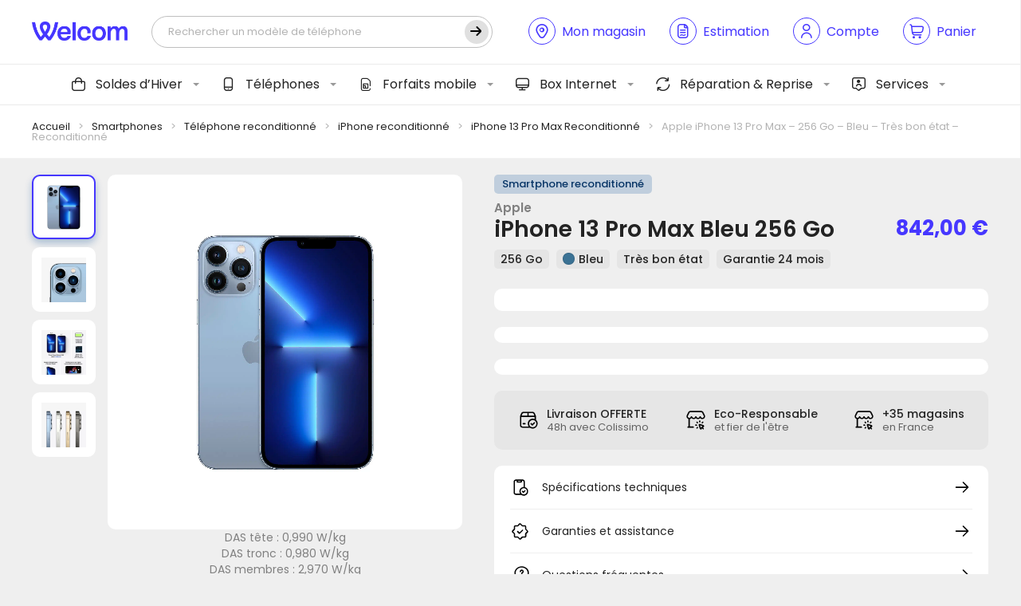

--- FILE ---
content_type: text/html; charset=UTF-8
request_url: https://www.wel-com.fr/boutique/apple-iphone-13-pro-max-256-go-bleu-tres-bon-etat-reconditionne/
body_size: 42372
content:
<!DOCTYPE html>
<html lang="fr">
<head>

        <script type="application/javascript">
        window.dataLayer = window.dataLayer || [];
        window.dataLayer.push({
            event: "view_item",
            ecommerce: {
                currency: "EUR",
                value: 842,
                items: [{
                    item_id: 123929,
                    item_name: "Apple iPhone 13 Pro Max - 256 Go - Bleu - Très bon état - Reconditionné",
                    price: 842,
                    item_category: "Téléphone reconditionné"
                }]
            }
        });
    </script>
    
    <!-- General Metas -->
    <meta charset="UTF-8">
    <meta name="viewport" content="width=device-width, user-scalable=no, initial-scale=1.0, maximum-scale=1.0, minimum-scale=1.0, viewport-fit=cover">
    <meta http-equiv="X-UA-Compatible" content="ie=edge">

    <!-- Favicon -->
    <link rel="apple-touch-icon" sizes="180x180" href="https://www.wel-com.fr/wp-content/themes/template/assets/favicon/apple-touch-icon.png">
    <link rel="icon" type="image/png" sizes="32x32" href="https://www.wel-com.fr/wp-content/themes/template/assets/favicon/favicon-32x32.png">
    <link rel="icon" type="image/png" sizes="16x16" href="https://www.wel-com.fr/wp-content/themes/template/assets/favicon/favicon-16x16.png">
    <link rel="manifest" href="https://www.wel-com.fr/wp-content/themes/template/assets/favicon/site.webmanifest">
    <link rel="mask-icon" href="https://www.wel-com.fr/wp-content/themes/template/assets/favicon/safari-pinned-tab.svg" color="#ffffff">
    <meta name="msapplication-TileColor" content="#ffffff">
    <meta name="theme-color" content="#ffffff">

    <title>Apple iPhone 13 Pro Max - 256 Go - Bleu - Très bon état - Reconditionné - Welcom</title>

            <script id="Cookiebot" src="https://consent.cookiebot.com/uc.js" data-cbid="e1eab83c-9c12-43e3-aef8-5fead6fa38bb" data-blockingmode="auto" type="text/javascript"></script>
    
    <meta name='robots' content='index, follow, max-image-preview:large, max-snippet:-1, max-video-preview:-1' />
	<style>img:is([sizes="auto" i], [sizes^="auto," i]) { contain-intrinsic-size: 3000px 1500px }</style>
	
	<!-- This site is optimized with the Yoast SEO plugin v25.9 - https://yoast.com/wordpress/plugins/seo/ -->
	<meta name="description" content="Achetez l&#039;Apple iPhone 13 Pro Max - 256 Go - Bleu - Très bon état - Reconditionné sous garantie : vérifié, réparé et débloqué tout opérateur dans notre atelier français." />
	<link rel="canonical" href="https://www.wel-com.fr/boutique/apple-iphone-13-pro-max-256-go-bleu-tres-bon-etat-reconditionne/" />
	<meta property="og:locale" content="fr_FR" />
	<meta property="og:type" content="article" />
	<meta property="og:title" content="Apple iPhone 13 Pro Max - 256 Go - Bleu - Très bon état - Reconditionné - Welcom" />
	<meta property="og:description" content="Achetez l&#039;Apple iPhone 13 Pro Max - 256 Go - Bleu - Très bon état - Reconditionné sous garantie : vérifié, réparé et débloqué tout opérateur dans notre atelier français." />
	<meta property="og:url" content="https://www.wel-com.fr/boutique/apple-iphone-13-pro-max-256-go-bleu-tres-bon-etat-reconditionne/" />
	<meta property="og:site_name" content="Welcom" />
	<meta property="article:modified_time" content="2026-01-22T07:41:54+00:00" />
	<meta property="og:image" content="https://www.wel-com.fr/wp-content/uploads/2023/05/582806-1.jpg" />
	<meta property="og:image:width" content="1600" />
	<meta property="og:image:height" content="1600" />
	<meta property="og:image:type" content="image/jpeg" />
	<meta name="twitter:card" content="summary_large_image" />
	<meta name="twitter:label1" content="Durée de lecture estimée" />
	<meta name="twitter:data1" content="2 minutes" />
	<script type="application/ld+json" class="yoast-schema-graph">{"@context":"https://schema.org","@graph":[{"@type":"WebPage","@id":"https://www.wel-com.fr/boutique/apple-iphone-13-pro-max-256-go-bleu-tres-bon-etat-reconditionne/","url":"https://www.wel-com.fr/boutique/apple-iphone-13-pro-max-256-go-bleu-tres-bon-etat-reconditionne/","name":"Apple iPhone 13 Pro Max - 256 Go - Bleu - Très bon état - Reconditionné - Welcom","isPartOf":{"@id":"https://www.wel-com.fr/#website"},"primaryImageOfPage":{"@id":"https://www.wel-com.fr/boutique/apple-iphone-13-pro-max-256-go-bleu-tres-bon-etat-reconditionne/#primaryimage"},"image":{"@id":"https://www.wel-com.fr/boutique/apple-iphone-13-pro-max-256-go-bleu-tres-bon-etat-reconditionne/#primaryimage"},"thumbnailUrl":"https://www.wel-com.fr/wp-content/uploads/2023/05/582806-1.jpg","datePublished":"2023-08-18T00:01:00+00:00","dateModified":"2026-01-22T07:41:54+00:00","description":"Achetez l'Apple iPhone 13 Pro Max - 256 Go - Bleu - Très bon état - Reconditionné sous garantie : vérifié, réparé et débloqué tout opérateur dans notre atelier français.","breadcrumb":{"@id":"https://www.wel-com.fr/boutique/apple-iphone-13-pro-max-256-go-bleu-tres-bon-etat-reconditionne/#breadcrumb"},"inLanguage":"fr-FR","potentialAction":[{"@type":"ReadAction","target":["https://www.wel-com.fr/boutique/apple-iphone-13-pro-max-256-go-bleu-tres-bon-etat-reconditionne/"]}]},{"@type":"ImageObject","inLanguage":"fr-FR","@id":"https://www.wel-com.fr/boutique/apple-iphone-13-pro-max-256-go-bleu-tres-bon-etat-reconditionne/#primaryimage","url":"https://www.wel-com.fr/wp-content/uploads/2023/05/582806-1.jpg","contentUrl":"https://www.wel-com.fr/wp-content/uploads/2023/05/582806-1.jpg","width":1600,"height":1600},{"@type":"BreadcrumbList","@id":"https://www.wel-com.fr/boutique/apple-iphone-13-pro-max-256-go-bleu-tres-bon-etat-reconditionne/#breadcrumb","itemListElement":[{"@type":"ListItem","position":1,"name":"Accueil","item":"https://www.wel-com.fr/"},{"@type":"ListItem","position":2,"name":"Nos smartphones","item":"https://www.wel-com.fr/smartphones/"},{"@type":"ListItem","position":3,"name":"Apple iPhone 13 Pro Max &#8211; 256 Go &#8211; Bleu &#8211; Très bon état &#8211; Reconditionné"}]},{"@type":"WebSite","@id":"https://www.wel-com.fr/#website","url":"https://www.wel-com.fr/","name":"Welcom","description":"Notre plus belle connexion, c&#039;est vous !","publisher":{"@id":"https://www.wel-com.fr/#organization"},"potentialAction":[{"@type":"SearchAction","target":{"@type":"EntryPoint","urlTemplate":"https://www.wel-com.fr/?s={search_term_string}"},"query-input":{"@type":"PropertyValueSpecification","valueRequired":true,"valueName":"search_term_string"}}],"inLanguage":"fr-FR"},{"@type":"Organization","@id":"https://www.wel-com.fr/#organization","name":"Welcom","url":"https://www.wel-com.fr/","logo":{"@type":"ImageObject","inLanguage":"fr-FR","@id":"https://www.wel-com.fr/#/schema/logo/image/","url":"https://www.wel-com.fr/wp-content/uploads/2024/02/cropped-welcom-logo-invoice-1.png","contentUrl":"https://www.wel-com.fr/wp-content/uploads/2024/02/cropped-welcom-logo-invoice-1.png","width":920,"height":181,"caption":"Welcom"},"image":{"@id":"https://www.wel-com.fr/#/schema/logo/image/"}}]}</script>
	<!-- / Yoast SEO plugin. -->


<script type='application/javascript'  id='pys-version-script'>console.log('PixelYourSite Free version 11.0.0.4');</script>
<link rel='dns-prefetch' href='//static.klaviyo.com' />
<link rel='dns-prefetch' href='//www.google.com' />
<link rel="alternate" type="application/rss+xml" title="Welcom &raquo; Apple iPhone 13 Pro Max &#8211; 256 Go &#8211; Bleu &#8211; Très bon état &#8211; Reconditionné Flux des commentaires" href="https://www.wel-com.fr/boutique/apple-iphone-13-pro-max-256-go-bleu-tres-bon-etat-reconditionne/feed/" />
<link rel='stylesheet' id='font-awesome-css' href='https://www.wel-com.fr/wp-content/plugins/advanced-product-labels-for-woocommerce/berocket/assets/css/font-awesome.min.css?ver=6.8.1' type='text/css' media='all' />
<link rel='stylesheet' id='berocket_products_label_style-css' href='https://www.wel-com.fr/wp-content/plugins/advanced-product-labels-for-woocommerce/css/frontend.css?ver=1.2.9.1' type='text/css' media='all' />
<style id='berocket_products_label_style-inline-css' type='text/css'>

        .berocket_better_labels:before,
        .berocket_better_labels:after {
            clear: both;
            content: " ";
            display: block;
        }
        .berocket_better_labels.berocket_better_labels_image {
            position: absolute!important;
            top: 0px!important;
            bottom: 0px!important;
            left: 0px!important;
            right: 0px!important;
            pointer-events: none;
        }
        .berocket_better_labels.berocket_better_labels_image * {
            pointer-events: none;
        }
        .berocket_better_labels.berocket_better_labels_image img,
        .berocket_better_labels.berocket_better_labels_image .fa,
        .berocket_better_labels.berocket_better_labels_image .berocket_color_label,
        .berocket_better_labels.berocket_better_labels_image .berocket_image_background,
        .berocket_better_labels .berocket_better_labels_line .br_alabel,
        .berocket_better_labels .berocket_better_labels_line .br_alabel span {
            pointer-events: all;
        }
        .berocket_better_labels .berocket_color_label,
        .br_alabel .berocket_color_label {
            width: 100%;
            height: 100%;
            display: block;
        }
        .berocket_better_labels .berocket_better_labels_position_left {
            text-align:left;
            float: left;
            clear: left;
        }
        .berocket_better_labels .berocket_better_labels_position_center {
            text-align:center;
        }
        .berocket_better_labels .berocket_better_labels_position_right {
            text-align:right;
            float: right;
            clear: right;
        }
        .berocket_better_labels.berocket_better_labels_label {
            clear: both
        }
        .berocket_better_labels .berocket_better_labels_line {
            line-height: 1px;
        }
        .berocket_better_labels.berocket_better_labels_label .berocket_better_labels_line {
            clear: none;
        }
        .berocket_better_labels .berocket_better_labels_position_left .berocket_better_labels_line {
            clear: left;
        }
        .berocket_better_labels .berocket_better_labels_position_right .berocket_better_labels_line {
            clear: right;
        }
        .berocket_better_labels .berocket_better_labels_line .br_alabel {
            display: inline-block;
            position: relative;
            top: 0!important;
            left: 0!important;
            right: 0!important;
            line-height: 1px;
        }.berocket_better_labels .berocket_better_labels_position {
                display: flex;
                flex-direction: column;
            }
            .berocket_better_labels .berocket_better_labels_position.berocket_better_labels_position_left {
                align-items: start;
            }
            .berocket_better_labels .berocket_better_labels_position.berocket_better_labels_position_right {
                align-items: end;
            }
            .rtl .berocket_better_labels .berocket_better_labels_position.berocket_better_labels_position_left {
                align-items: end;
            }
            .rtl .berocket_better_labels .berocket_better_labels_position.berocket_better_labels_position_right {
                align-items: start;
            }
            .berocket_better_labels .berocket_better_labels_position.berocket_better_labels_position_center {
                align-items: center;
            }
            .berocket_better_labels .berocket_better_labels_position .berocket_better_labels_inline {
                display: flex;
                align-items: start;
            }
</style>
<link rel='stylesheet' id='acfwf-wc-cart-block-integration-css' href='https://www.wel-com.fr/wp-content/plugins/advanced-coupons-for-woocommerce-free/dist/assets/index-467dde24.css?ver=1756902131' type='text/css' media='all' />
<link rel='stylesheet' id='acfwf-wc-checkout-block-integration-css' href='https://www.wel-com.fr/wp-content/plugins/advanced-coupons-for-woocommerce-free/dist/assets/index-2a7d8588.css?ver=1756902131' type='text/css' media='all' />
<style id='wp-block-library-theme-inline-css' type='text/css'>
.wp-block-audio :where(figcaption){color:#555;font-size:13px;text-align:center}.is-dark-theme .wp-block-audio :where(figcaption){color:#ffffffa6}.wp-block-audio{margin:0 0 1em}.wp-block-code{border:1px solid #ccc;border-radius:4px;font-family:Menlo,Consolas,monaco,monospace;padding:.8em 1em}.wp-block-embed :where(figcaption){color:#555;font-size:13px;text-align:center}.is-dark-theme .wp-block-embed :where(figcaption){color:#ffffffa6}.wp-block-embed{margin:0 0 1em}.blocks-gallery-caption{color:#555;font-size:13px;text-align:center}.is-dark-theme .blocks-gallery-caption{color:#ffffffa6}:root :where(.wp-block-image figcaption){color:#555;font-size:13px;text-align:center}.is-dark-theme :root :where(.wp-block-image figcaption){color:#ffffffa6}.wp-block-image{margin:0 0 1em}.wp-block-pullquote{border-bottom:4px solid;border-top:4px solid;color:currentColor;margin-bottom:1.75em}.wp-block-pullquote cite,.wp-block-pullquote footer,.wp-block-pullquote__citation{color:currentColor;font-size:.8125em;font-style:normal;text-transform:uppercase}.wp-block-quote{border-left:.25em solid;margin:0 0 1.75em;padding-left:1em}.wp-block-quote cite,.wp-block-quote footer{color:currentColor;font-size:.8125em;font-style:normal;position:relative}.wp-block-quote:where(.has-text-align-right){border-left:none;border-right:.25em solid;padding-left:0;padding-right:1em}.wp-block-quote:where(.has-text-align-center){border:none;padding-left:0}.wp-block-quote.is-large,.wp-block-quote.is-style-large,.wp-block-quote:where(.is-style-plain){border:none}.wp-block-search .wp-block-search__label{font-weight:700}.wp-block-search__button{border:1px solid #ccc;padding:.375em .625em}:where(.wp-block-group.has-background){padding:1.25em 2.375em}.wp-block-separator.has-css-opacity{opacity:.4}.wp-block-separator{border:none;border-bottom:2px solid;margin-left:auto;margin-right:auto}.wp-block-separator.has-alpha-channel-opacity{opacity:1}.wp-block-separator:not(.is-style-wide):not(.is-style-dots){width:100px}.wp-block-separator.has-background:not(.is-style-dots){border-bottom:none;height:1px}.wp-block-separator.has-background:not(.is-style-wide):not(.is-style-dots){height:2px}.wp-block-table{margin:0 0 1em}.wp-block-table td,.wp-block-table th{word-break:normal}.wp-block-table :where(figcaption){color:#555;font-size:13px;text-align:center}.is-dark-theme .wp-block-table :where(figcaption){color:#ffffffa6}.wp-block-video :where(figcaption){color:#555;font-size:13px;text-align:center}.is-dark-theme .wp-block-video :where(figcaption){color:#ffffffa6}.wp-block-video{margin:0 0 1em}:root :where(.wp-block-template-part.has-background){margin-bottom:0;margin-top:0;padding:1.25em 2.375em}
</style>
<style id='classic-theme-styles-inline-css' type='text/css'>
/*! This file is auto-generated */
.wp-block-button__link{color:#fff;background-color:#32373c;border-radius:9999px;box-shadow:none;text-decoration:none;padding:calc(.667em + 2px) calc(1.333em + 2px);font-size:1.125em}.wp-block-file__button{background:#32373c;color:#fff;text-decoration:none}
</style>
<link rel='stylesheet' id='acfw-blocks-frontend-css' href='https://www.wel-com.fr/wp-content/plugins/advanced-coupons-for-woocommerce-free/css/acfw-blocks-frontend.css?ver=4.6.7' type='text/css' media='all' />
<style id='global-styles-inline-css' type='text/css'>
:root{--wp--preset--aspect-ratio--square: 1;--wp--preset--aspect-ratio--4-3: 4/3;--wp--preset--aspect-ratio--3-4: 3/4;--wp--preset--aspect-ratio--3-2: 3/2;--wp--preset--aspect-ratio--2-3: 2/3;--wp--preset--aspect-ratio--16-9: 16/9;--wp--preset--aspect-ratio--9-16: 9/16;--wp--preset--color--black: #000000;--wp--preset--color--cyan-bluish-gray: #abb8c3;--wp--preset--color--white: #ffffff;--wp--preset--color--pale-pink: #f78da7;--wp--preset--color--vivid-red: #cf2e2e;--wp--preset--color--luminous-vivid-orange: #ff6900;--wp--preset--color--luminous-vivid-amber: #fcb900;--wp--preset--color--light-green-cyan: #7bdcb5;--wp--preset--color--vivid-green-cyan: #00d084;--wp--preset--color--pale-cyan-blue: #8ed1fc;--wp--preset--color--vivid-cyan-blue: #0693e3;--wp--preset--color--vivid-purple: #9b51e0;--wp--preset--gradient--vivid-cyan-blue-to-vivid-purple: linear-gradient(135deg,rgba(6,147,227,1) 0%,rgb(155,81,224) 100%);--wp--preset--gradient--light-green-cyan-to-vivid-green-cyan: linear-gradient(135deg,rgb(122,220,180) 0%,rgb(0,208,130) 100%);--wp--preset--gradient--luminous-vivid-amber-to-luminous-vivid-orange: linear-gradient(135deg,rgba(252,185,0,1) 0%,rgba(255,105,0,1) 100%);--wp--preset--gradient--luminous-vivid-orange-to-vivid-red: linear-gradient(135deg,rgba(255,105,0,1) 0%,rgb(207,46,46) 100%);--wp--preset--gradient--very-light-gray-to-cyan-bluish-gray: linear-gradient(135deg,rgb(238,238,238) 0%,rgb(169,184,195) 100%);--wp--preset--gradient--cool-to-warm-spectrum: linear-gradient(135deg,rgb(74,234,220) 0%,rgb(151,120,209) 20%,rgb(207,42,186) 40%,rgb(238,44,130) 60%,rgb(251,105,98) 80%,rgb(254,248,76) 100%);--wp--preset--gradient--blush-light-purple: linear-gradient(135deg,rgb(255,206,236) 0%,rgb(152,150,240) 100%);--wp--preset--gradient--blush-bordeaux: linear-gradient(135deg,rgb(254,205,165) 0%,rgb(254,45,45) 50%,rgb(107,0,62) 100%);--wp--preset--gradient--luminous-dusk: linear-gradient(135deg,rgb(255,203,112) 0%,rgb(199,81,192) 50%,rgb(65,88,208) 100%);--wp--preset--gradient--pale-ocean: linear-gradient(135deg,rgb(255,245,203) 0%,rgb(182,227,212) 50%,rgb(51,167,181) 100%);--wp--preset--gradient--electric-grass: linear-gradient(135deg,rgb(202,248,128) 0%,rgb(113,206,126) 100%);--wp--preset--gradient--midnight: linear-gradient(135deg,rgb(2,3,129) 0%,rgb(40,116,252) 100%);--wp--preset--font-size--small: 13px;--wp--preset--font-size--medium: 20px;--wp--preset--font-size--large: 36px;--wp--preset--font-size--x-large: 42px;--wp--preset--spacing--20: 0.44rem;--wp--preset--spacing--30: 0.67rem;--wp--preset--spacing--40: 1rem;--wp--preset--spacing--50: 1.5rem;--wp--preset--spacing--60: 2.25rem;--wp--preset--spacing--70: 3.38rem;--wp--preset--spacing--80: 5.06rem;--wp--preset--shadow--natural: 6px 6px 9px rgba(0, 0, 0, 0.2);--wp--preset--shadow--deep: 12px 12px 50px rgba(0, 0, 0, 0.4);--wp--preset--shadow--sharp: 6px 6px 0px rgba(0, 0, 0, 0.2);--wp--preset--shadow--outlined: 6px 6px 0px -3px rgba(255, 255, 255, 1), 6px 6px rgba(0, 0, 0, 1);--wp--preset--shadow--crisp: 6px 6px 0px rgba(0, 0, 0, 1);}:where(.is-layout-flex){gap: 0.5em;}:where(.is-layout-grid){gap: 0.5em;}body .is-layout-flex{display: flex;}.is-layout-flex{flex-wrap: wrap;align-items: center;}.is-layout-flex > :is(*, div){margin: 0;}body .is-layout-grid{display: grid;}.is-layout-grid > :is(*, div){margin: 0;}:where(.wp-block-columns.is-layout-flex){gap: 2em;}:where(.wp-block-columns.is-layout-grid){gap: 2em;}:where(.wp-block-post-template.is-layout-flex){gap: 1.25em;}:where(.wp-block-post-template.is-layout-grid){gap: 1.25em;}.has-black-color{color: var(--wp--preset--color--black) !important;}.has-cyan-bluish-gray-color{color: var(--wp--preset--color--cyan-bluish-gray) !important;}.has-white-color{color: var(--wp--preset--color--white) !important;}.has-pale-pink-color{color: var(--wp--preset--color--pale-pink) !important;}.has-vivid-red-color{color: var(--wp--preset--color--vivid-red) !important;}.has-luminous-vivid-orange-color{color: var(--wp--preset--color--luminous-vivid-orange) !important;}.has-luminous-vivid-amber-color{color: var(--wp--preset--color--luminous-vivid-amber) !important;}.has-light-green-cyan-color{color: var(--wp--preset--color--light-green-cyan) !important;}.has-vivid-green-cyan-color{color: var(--wp--preset--color--vivid-green-cyan) !important;}.has-pale-cyan-blue-color{color: var(--wp--preset--color--pale-cyan-blue) !important;}.has-vivid-cyan-blue-color{color: var(--wp--preset--color--vivid-cyan-blue) !important;}.has-vivid-purple-color{color: var(--wp--preset--color--vivid-purple) !important;}.has-black-background-color{background-color: var(--wp--preset--color--black) !important;}.has-cyan-bluish-gray-background-color{background-color: var(--wp--preset--color--cyan-bluish-gray) !important;}.has-white-background-color{background-color: var(--wp--preset--color--white) !important;}.has-pale-pink-background-color{background-color: var(--wp--preset--color--pale-pink) !important;}.has-vivid-red-background-color{background-color: var(--wp--preset--color--vivid-red) !important;}.has-luminous-vivid-orange-background-color{background-color: var(--wp--preset--color--luminous-vivid-orange) !important;}.has-luminous-vivid-amber-background-color{background-color: var(--wp--preset--color--luminous-vivid-amber) !important;}.has-light-green-cyan-background-color{background-color: var(--wp--preset--color--light-green-cyan) !important;}.has-vivid-green-cyan-background-color{background-color: var(--wp--preset--color--vivid-green-cyan) !important;}.has-pale-cyan-blue-background-color{background-color: var(--wp--preset--color--pale-cyan-blue) !important;}.has-vivid-cyan-blue-background-color{background-color: var(--wp--preset--color--vivid-cyan-blue) !important;}.has-vivid-purple-background-color{background-color: var(--wp--preset--color--vivid-purple) !important;}.has-black-border-color{border-color: var(--wp--preset--color--black) !important;}.has-cyan-bluish-gray-border-color{border-color: var(--wp--preset--color--cyan-bluish-gray) !important;}.has-white-border-color{border-color: var(--wp--preset--color--white) !important;}.has-pale-pink-border-color{border-color: var(--wp--preset--color--pale-pink) !important;}.has-vivid-red-border-color{border-color: var(--wp--preset--color--vivid-red) !important;}.has-luminous-vivid-orange-border-color{border-color: var(--wp--preset--color--luminous-vivid-orange) !important;}.has-luminous-vivid-amber-border-color{border-color: var(--wp--preset--color--luminous-vivid-amber) !important;}.has-light-green-cyan-border-color{border-color: var(--wp--preset--color--light-green-cyan) !important;}.has-vivid-green-cyan-border-color{border-color: var(--wp--preset--color--vivid-green-cyan) !important;}.has-pale-cyan-blue-border-color{border-color: var(--wp--preset--color--pale-cyan-blue) !important;}.has-vivid-cyan-blue-border-color{border-color: var(--wp--preset--color--vivid-cyan-blue) !important;}.has-vivid-purple-border-color{border-color: var(--wp--preset--color--vivid-purple) !important;}.has-vivid-cyan-blue-to-vivid-purple-gradient-background{background: var(--wp--preset--gradient--vivid-cyan-blue-to-vivid-purple) !important;}.has-light-green-cyan-to-vivid-green-cyan-gradient-background{background: var(--wp--preset--gradient--light-green-cyan-to-vivid-green-cyan) !important;}.has-luminous-vivid-amber-to-luminous-vivid-orange-gradient-background{background: var(--wp--preset--gradient--luminous-vivid-amber-to-luminous-vivid-orange) !important;}.has-luminous-vivid-orange-to-vivid-red-gradient-background{background: var(--wp--preset--gradient--luminous-vivid-orange-to-vivid-red) !important;}.has-very-light-gray-to-cyan-bluish-gray-gradient-background{background: var(--wp--preset--gradient--very-light-gray-to-cyan-bluish-gray) !important;}.has-cool-to-warm-spectrum-gradient-background{background: var(--wp--preset--gradient--cool-to-warm-spectrum) !important;}.has-blush-light-purple-gradient-background{background: var(--wp--preset--gradient--blush-light-purple) !important;}.has-blush-bordeaux-gradient-background{background: var(--wp--preset--gradient--blush-bordeaux) !important;}.has-luminous-dusk-gradient-background{background: var(--wp--preset--gradient--luminous-dusk) !important;}.has-pale-ocean-gradient-background{background: var(--wp--preset--gradient--pale-ocean) !important;}.has-electric-grass-gradient-background{background: var(--wp--preset--gradient--electric-grass) !important;}.has-midnight-gradient-background{background: var(--wp--preset--gradient--midnight) !important;}.has-small-font-size{font-size: var(--wp--preset--font-size--small) !important;}.has-medium-font-size{font-size: var(--wp--preset--font-size--medium) !important;}.has-large-font-size{font-size: var(--wp--preset--font-size--large) !important;}.has-x-large-font-size{font-size: var(--wp--preset--font-size--x-large) !important;}
:where(.wp-block-post-template.is-layout-flex){gap: 1.25em;}:where(.wp-block-post-template.is-layout-grid){gap: 1.25em;}
:where(.wp-block-columns.is-layout-flex){gap: 2em;}:where(.wp-block-columns.is-layout-grid){gap: 2em;}
:root :where(.wp-block-pullquote){font-size: 1.5em;line-height: 1.6;}
</style>
<link rel='stylesheet' id='welcom-wc-style-css' href='https://www.wel-com.fr/wp-content/plugins/welcom-woocommerce//dist/css/welcommerce.css?ver=1.1.0' type='text/css' media='all' />
<link rel='stylesheet' id='woocommerce-layout-css' href='https://www.wel-com.fr/wp-content/plugins/woocommerce/assets/css/woocommerce-layout.css?ver=9.9.6' type='text/css' media='all' />
<link rel='stylesheet' id='woocommerce-smallscreen-css' href='https://www.wel-com.fr/wp-content/plugins/woocommerce/assets/css/woocommerce-smallscreen.css?ver=9.9.6' type='text/css' media='only screen and (max-width: 768px)' />
<link rel='stylesheet' id='woocommerce-general-css' href='https://www.wel-com.fr/wp-content/plugins/woocommerce/assets/css/woocommerce.css?ver=9.9.6' type='text/css' media='all' />
<style id='woocommerce-inline-inline-css' type='text/css'>
.woocommerce form .form-row .required { visibility: visible; }
</style>
<link rel='stylesheet' id='brands-styles-css' href='https://www.wel-com.fr/wp-content/plugins/woocommerce/assets/css/brands.css?ver=9.9.6' type='text/css' media='all' />
<link rel='stylesheet' id='app-style-css' href='https://www.wel-com.fr/wp-content/themes/template/assets/css/app.css?ver=1.0.0' type='text/css' media='all' />
<link rel='stylesheet' id='app-woocommerce-css' href='https://www.wel-com.fr/wp-content/themes/template/assets/css/woocommerce.css?ver=1.0.0' type='text/css' media='all' />
<script src="https://www.wel-com.fr/wp-cms/wp-includes/js/jquery/jquery.min.js?ver=3.7.1" id="jquery-core-js"></script>
<script src="https://www.wel-com.fr/wp-content/plugins/woocommerce/assets/js/jquery-blockui/jquery.blockUI.min.js?ver=2.7.0-wc.9.9.6" id="jquery-blockui-js" defer data-wp-strategy="defer"></script>
<script id="wc-add-to-cart-js-extra">
var wc_add_to_cart_params = {"ajax_url":"\/wp-cms\/wp-admin\/admin-ajax.php","wc_ajax_url":"\/?wc-ajax=%%endpoint%%","i18n_view_cart":"Voir le panier","cart_url":"https:\/\/www.wel-com.fr\/mon-panier\/","is_cart":"","cart_redirect_after_add":"no"};
</script>
<script src="https://www.wel-com.fr/wp-content/plugins/woocommerce/assets/js/frontend/add-to-cart.min.js?ver=9.9.6" id="wc-add-to-cart-js" defer data-wp-strategy="defer"></script>
<script id="wc-single-product-js-extra">
var wc_single_product_params = {"i18n_required_rating_text":"Veuillez s\u00e9lectionner une note","i18n_rating_options":["1\u00a0\u00e9toile sur 5","2\u00a0\u00e9toiles sur 5","3\u00a0\u00e9toiles sur 5","4\u00a0\u00e9toiles sur 5","5\u00a0\u00e9toiles sur 5"],"i18n_product_gallery_trigger_text":"Voir la galerie d\u2019images en plein \u00e9cran","review_rating_required":"yes","flexslider":{"rtl":false,"animation":"slide","smoothHeight":true,"directionNav":false,"controlNav":"thumbnails","slideshow":false,"animationSpeed":500,"animationLoop":false,"allowOneSlide":false},"zoom_enabled":"","zoom_options":[],"photoswipe_enabled":"","photoswipe_options":{"shareEl":false,"closeOnScroll":false,"history":false,"hideAnimationDuration":0,"showAnimationDuration":0},"flexslider_enabled":""};
</script>
<script src="https://www.wel-com.fr/wp-content/plugins/woocommerce/assets/js/frontend/single-product.min.js?ver=9.9.6" id="wc-single-product-js" defer data-wp-strategy="defer"></script>
<script src="https://www.wel-com.fr/wp-content/plugins/woocommerce/assets/js/js-cookie/js.cookie.min.js?ver=2.1.4-wc.9.9.6" id="js-cookie-js" defer data-wp-strategy="defer"></script>
<script id="woocommerce-js-extra">
var woocommerce_params = {"ajax_url":"\/wp-cms\/wp-admin\/admin-ajax.php","wc_ajax_url":"\/?wc-ajax=%%endpoint%%","i18n_password_show":"Afficher le mot de passe","i18n_password_hide":"Masquer le mot de passe"};
</script>
<script src="https://www.wel-com.fr/wp-content/plugins/woocommerce/assets/js/frontend/woocommerce.min.js?ver=9.9.6" id="woocommerce-js" defer data-wp-strategy="defer"></script>
<script src="https://www.wel-com.fr/wp-content/plugins/pixelyoursite/dist/scripts/jquery.bind-first-0.2.3.min.js?ver=6.8.1" id="jquery-bind-first-js"></script>
<script src="https://www.wel-com.fr/wp-content/plugins/pixelyoursite/dist/scripts/js.cookie-2.1.3.min.js?ver=2.1.3" id="js-cookie-pys-js"></script>
<script src="https://www.wel-com.fr/wp-content/plugins/pixelyoursite/dist/scripts/tld.min.js?ver=2.3.1" id="js-tld-js"></script>
<script id="pys-js-extra">
var pysOptions = {"staticEvents":{"facebook":{"woo_view_content":[{"delay":0,"type":"static","name":"ViewContent","pixelIds":["2663961060375093"],"eventID":"f02d2a26-9a6b-44f1-bed3-175189b5a114","params":{"content_ids":["123929"],"content_type":"product","content_name":"Apple iPhone 13 Pro Max - 256 Go - Bleu - Tr\u00e8s bon \u00e9tat - Reconditionn\u00e9","category_name":"iPhone 13 Pro Max Reconditionn\u00e9, iPhone reconditionn\u00e9, Smartphones, T\u00e9l\u00e9phone reconditionn\u00e9","value":"842","currency":"EUR","contents":[{"id":"123929","quantity":1}],"product_price":"842","page_title":"Apple iPhone 13 Pro Max - 256 Go - Bleu - Tr\u00e8s bon \u00e9tat - Reconditionn\u00e9","post_type":"product","post_id":123929,"plugin":"PixelYourSite","user_role":"guest","event_url":"www.wel-com.fr\/boutique\/apple-iphone-13-pro-max-256-go-bleu-tres-bon-etat-reconditionne\/"},"e_id":"woo_view_content","ids":[],"hasTimeWindow":false,"timeWindow":0,"woo_order":"","edd_order":""}],"init_event":[{"delay":0,"type":"static","ajaxFire":false,"name":"PageView","pixelIds":["2663961060375093"],"eventID":"ee6567a9-7a03-4a83-bc39-df8e078f4a0c","params":{"page_title":"Apple iPhone 13 Pro Max - 256 Go - Bleu - Tr\u00e8s bon \u00e9tat - Reconditionn\u00e9","post_type":"product","post_id":123929,"plugin":"PixelYourSite","user_role":"guest","event_url":"www.wel-com.fr\/boutique\/apple-iphone-13-pro-max-256-go-bleu-tres-bon-etat-reconditionne\/"},"e_id":"init_event","ids":[],"hasTimeWindow":false,"timeWindow":0,"woo_order":"","edd_order":""}]}},"dynamicEvents":{"woo_add_to_cart_on_button_click":{"facebook":{"delay":0,"type":"dyn","name":"AddToCart","pixelIds":["2663961060375093"],"eventID":"2890df01-0436-43a0-8fce-c81e6d73f54b","params":{"page_title":"Apple iPhone 13 Pro Max - 256 Go - Bleu - Tr\u00e8s bon \u00e9tat - Reconditionn\u00e9","post_type":"product","post_id":123929,"plugin":"PixelYourSite","user_role":"guest","event_url":"www.wel-com.fr\/boutique\/apple-iphone-13-pro-max-256-go-bleu-tres-bon-etat-reconditionne\/"},"e_id":"woo_add_to_cart_on_button_click","ids":[],"hasTimeWindow":false,"timeWindow":0,"woo_order":"","edd_order":""}}},"triggerEvents":[],"triggerEventTypes":[],"facebook":{"pixelIds":["2663961060375093"],"advancedMatching":{"external_id":"cceebacdbefbcdcaccdbcadcbdcbaff"},"advancedMatchingEnabled":true,"removeMetadata":false,"wooVariableAsSimple":false,"serverApiEnabled":true,"wooCRSendFromServer":false,"send_external_id":null,"enabled_medical":false,"do_not_track_medical_param":["event_url","post_title","page_title","landing_page","content_name","categories","category_name","tags"],"meta_ldu":false},"debug":"","siteUrl":"https:\/\/www.wel-com.fr\/wp-cms","ajaxUrl":"https:\/\/www.wel-com.fr\/wp-cms\/wp-admin\/admin-ajax.php","ajax_event":"342c31b888","enable_remove_download_url_param":"1","cookie_duration":"7","last_visit_duration":"60","enable_success_send_form":"","ajaxForServerEvent":"1","ajaxForServerStaticEvent":"1","send_external_id":"1","external_id_expire":"180","track_cookie_for_subdomains":"1","google_consent_mode":"1","gdpr":{"ajax_enabled":false,"all_disabled_by_api":false,"facebook_disabled_by_api":false,"analytics_disabled_by_api":false,"google_ads_disabled_by_api":false,"pinterest_disabled_by_api":false,"bing_disabled_by_api":false,"externalID_disabled_by_api":false,"facebook_prior_consent_enabled":true,"analytics_prior_consent_enabled":true,"google_ads_prior_consent_enabled":null,"pinterest_prior_consent_enabled":true,"bing_prior_consent_enabled":true,"cookiebot_integration_enabled":false,"cookiebot_facebook_consent_category":"marketing","cookiebot_analytics_consent_category":"statistics","cookiebot_tiktok_consent_category":"marketing","cookiebot_google_ads_consent_category":"marketing","cookiebot_pinterest_consent_category":"marketing","cookiebot_bing_consent_category":"marketing","consent_magic_integration_enabled":false,"real_cookie_banner_integration_enabled":false,"cookie_notice_integration_enabled":false,"cookie_law_info_integration_enabled":false,"analytics_storage":{"enabled":true,"value":"granted","filter":false},"ad_storage":{"enabled":true,"value":"granted","filter":false},"ad_user_data":{"enabled":true,"value":"granted","filter":false},"ad_personalization":{"enabled":true,"value":"granted","filter":false}},"cookie":{"disabled_all_cookie":false,"disabled_start_session_cookie":false,"disabled_advanced_form_data_cookie":false,"disabled_landing_page_cookie":false,"disabled_first_visit_cookie":false,"disabled_trafficsource_cookie":false,"disabled_utmTerms_cookie":false,"disabled_utmId_cookie":false},"tracking_analytics":{"TrafficSource":"direct","TrafficLanding":"undefined","TrafficUtms":[],"TrafficUtmsId":[]},"GATags":{"ga_datalayer_type":"default","ga_datalayer_name":"dataLayerPYS"},"woo":{"enabled":true,"enabled_save_data_to_orders":true,"addToCartOnButtonEnabled":true,"addToCartOnButtonValueEnabled":true,"addToCartOnButtonValueOption":"price","singleProductId":123929,"removeFromCartSelector":"form.woocommerce-cart-form .remove","addToCartCatchMethod":"add_cart_js","is_order_received_page":false,"containOrderId":false},"edd":{"enabled":false},"cache_bypass":"1769140309"};
</script>
<script src="https://www.wel-com.fr/wp-content/plugins/pixelyoursite/dist/scripts/public.js?ver=11.0.0.4" id="pys-js"></script>
<script id="wc-settings-dep-in-header-js-after">
console.warn( "Scripts that have a dependency on [wc-settings, wc-blocks-checkout] must be loaded in the footer, klaviyo-klaviyo-checkout-block-editor-script was registered to load in the header, but has been switched to load in the footer instead. See https://github.com/woocommerce/woocommerce-gutenberg-products-block/pull/5059" );
console.warn( "Scripts that have a dependency on [wc-settings, wc-blocks-checkout] must be loaded in the footer, klaviyo-klaviyo-checkout-block-view-script was registered to load in the header, but has been switched to load in the footer instead. See https://github.com/woocommerce/woocommerce-gutenberg-products-block/pull/5059" );
</script>
<link rel="https://api.w.org/" href="https://www.wel-com.fr/wp-json/" /><link rel="alternate" title="JSON" type="application/json" href="https://www.wel-com.fr/wp-json/wp/v2/product/123929" /><meta name="generator" content="WordPress 6.8.1" />
<meta name="generator" content="WooCommerce 9.9.6" />
<link rel='shortlink' href='https://www.wel-com.fr/?p=123929' />
<link rel="alternate" title="oEmbed (JSON)" type="application/json+oembed" href="https://www.wel-com.fr/wp-json/oembed/1.0/embed?url=https%3A%2F%2Fwww.wel-com.fr%2Fboutique%2Fapple-iphone-13-pro-max-256-go-bleu-tres-bon-etat-reconditionne%2F" />
<link rel="alternate" title="oEmbed (XML)" type="text/xml+oembed" href="https://www.wel-com.fr/wp-json/oembed/1.0/embed?url=https%3A%2F%2Fwww.wel-com.fr%2Fboutique%2Fapple-iphone-13-pro-max-256-go-bleu-tres-bon-etat-reconditionne%2F&#038;format=xml" />
<style>.product .images {position: relative;}</style><script>
!function (w, d, t) {
  w.TiktokAnalyticsObject=t;var ttq=w[t]=w[t]||[];ttq.methods=["page","track","identify","instances","debug","on","off","once","ready","alias","group","enableCookie","disableCookie"],ttq.setAndDefer=function(t,e){t[e]=function(){t.push([e].concat(Array.prototype.slice.call(arguments,0)))}};for(var i=0;i<ttq.methods.length;i++)ttq.setAndDefer(ttq,ttq.methods[i]);ttq.instance=function(t){for(var e=ttq._i[t]||[],n=0;n<ttq.methods.length;n++)ttq.setAndDefer(e,ttq.methods[n]);return e},ttq.load=function(e,n){var i="https://analytics.tiktok.com/i18n/pixel/events.js";ttq._i=ttq._i||{},ttq._i[e]=[],ttq._i[e]._u=i,ttq._t=ttq._t||{},ttq._t[e]=+new Date,ttq._o=ttq._o||{},ttq._o[e]=n||{};var o=document.createElement("script");o.type="text/javascript",o.async=!0,o.src=i+"?sdkid="+e+"&lib="+t;var a=document.getElementsByTagName("script")[0];a.parentNode.insertBefore(o,a)};

  ttq.load('CGV97SBC77UE8P0FD05G');
  ttq.page();
}(window, document, 'ttq');
</script>
<script src="https://www.paypal.com/sdk/js?client-id=AZ1yifIxJoQgfacZtXQpvq8QRmmE2hkfYBbBpeksb-6OKpbZd6YE7evmxDK4K7_fcO77AVkMZYUs1_v0&currency=EUR&components=messages" data-namespace="PayPalSDK"></script>
<!-- This website runs the Product Feed ELITE for WooCommerce by AdTribes.io plugin -->
	<noscript><style>.woocommerce-product-gallery{ opacity: 1 !important; }</style></noscript>
	<meta name="generator" content="Elementor 3.30.1; features: additional_custom_breakpoints; settings: css_print_method-external, google_font-enabled, font_display-auto">
			<style>
				.e-con.e-parent:nth-of-type(n+4):not(.e-lazyloaded):not(.e-no-lazyload),
				.e-con.e-parent:nth-of-type(n+4):not(.e-lazyloaded):not(.e-no-lazyload) * {
					background-image: none !important;
				}
				@media screen and (max-height: 1024px) {
					.e-con.e-parent:nth-of-type(n+3):not(.e-lazyloaded):not(.e-no-lazyload),
					.e-con.e-parent:nth-of-type(n+3):not(.e-lazyloaded):not(.e-no-lazyload) * {
						background-image: none !important;
					}
				}
				@media screen and (max-height: 640px) {
					.e-con.e-parent:nth-of-type(n+2):not(.e-lazyloaded):not(.e-no-lazyload),
					.e-con.e-parent:nth-of-type(n+2):not(.e-lazyloaded):not(.e-no-lazyload) * {
						background-image: none !important;
					}
				}
			</style>
			<link rel="modulepreload" href="https://www.wel-com.fr/wp-content/plugins/advanced-coupons-for-woocommerce-free/dist/common/NoticesPlugin.4b31c3cc.js"  /><link rel="modulepreload" href="https://www.wel-com.fr/wp-content/plugins/advanced-coupons-for-woocommerce-free/dist/common/NoticesPlugin.4b31c3cc.js"  /><link rel="icon" href="https://www.wel-com.fr/wp-content/uploads/2024/04/cropped-wel_symbole_bleu_carre-32x32.png" sizes="32x32" />
<link rel="icon" href="https://www.wel-com.fr/wp-content/uploads/2024/04/cropped-wel_symbole_bleu_carre-192x192.png" sizes="192x192" />
<link rel="apple-touch-icon" href="https://www.wel-com.fr/wp-content/uploads/2024/04/cropped-wel_symbole_bleu_carre-180x180.png" />
<meta name="msapplication-TileImage" content="https://www.wel-com.fr/wp-content/uploads/2024/04/cropped-wel_symbole_bleu_carre-270x270.png" />
		<style type="text/css" id="wp-custom-css">
			.opeodr {
    display: block;
    margin-right: 10px;
    margin-left: 10px;
    margin-top: -5px;
    margin-bottom: 20px;
    padding: 0 20px;
    height: 30px;
    font-weight: bold;
    width: 100px;
    line-height: 30px;
    font-size: 15px;
    float: left;
    background-color: #ABE0EF;
    border-radius: 15px;
    text-align: center;
    color: #FFFFFF;
}
.anniodr {
    display: block;
    margin-right: 10px;
    margin-left: 10px;
    margin-top: -5px;
    margin-bottom: 20px;
    padding: 0 20px;
    height: 30px;
    font-weight: bold;
    width: 170px;
    line-height: 30px;
    font-size: 15px;
    float: left;
    background-color: #dc4156;
    border-radius: 15px;
    text-align: center;
    color: #FFFFFF;
}
.cdmodr {
    display: block;
    margin-right: 10px;
    margin-left: 10px;
    margin-top: -5px;
    margin-bottom: 20px;
    padding: 0 20px;
    height: 30px;
    font-weight: bold;
    width: 170px;
    line-height: 30px;
    font-size: 15px;
    float: left;
    background-color: #1eac62;
    border-radius: 15px;
    text-align: center;
    color: #FFFFFF;
}
.bfodr {
    display: block;
    margin-right: 10px;
    margin-left: 10px;
    margin-top: -5px;
    margin-bottom: 20px;
    padding: 0 20px;
    height: 30px;
    font-weight: bold;
    width: 170px;
    line-height: 30px;
    font-size: 15px;
    float: left;
    background-color: #000000;
    border-radius: 15px;
    text-align: center;
    color: #FFFFFF;
}
.noelodr {
    display: block;
    margin-right: 10px;
    margin-left: 10px;
    margin-top: -5px;
    margin-bottom: 20px;
    padding: 0 20px;
    height: 30px;
    font-weight: bold;
    width: 60px;
    line-height: 30px;
    font-size: 15px;
    float: left;
    background-color: #cd1334;
    border-radius: 15px;
    text-align: center;
    color: #FFFFFF;
}
.cesttoujoursnoelodr {
    display: block;
    margin-right: 10px;
    margin-left: 10px;
    margin-top: -5px;
    margin-bottom: 20px;
    padding: 0 20px;
    height: 30px;
    font-weight: bold;
    width: 150px;
    line-height: 30px;
    font-size: 15px;
    float: left;
    background-color: #03435a;
    border-radius: 15px;
    text-align: center;
    color: #FFFFFF;
}
.soldeshiver {
    display: block;
    margin-right: 10px;
    margin-left: 10px;
    margin-top: -5px;
    margin-bottom: 20px;
    padding: 0 20px;
    height: 30px;
    font-weight: bold;
    width: 100px;
    line-height: 30px;
    font-size: 15px;
    float: left;
    background-color: #8997BE;
    border-radius: 15px;
    text-align: center;
    color: #FFFFFF;
}
.welcomdays {
    display: block;
    margin-right: 10px;
    margin-left: 10px;
    margin-top: -5px;
    margin-bottom: 20px;
    padding: 0 20px;
    height: 30px;
    font-weight: bold;
    width: 120px;
    line-height: 30px;
    font-size: 15px;
    float: left;
    background-color: #d1aaac;
    border-radius: 15px;
    text-align: center;
    color: #FFFFFF;
	}
.sogreen {
    display: block;
    margin-right: 10px;
    margin-left: 10px;
    margin-top: -5px;
    margin-bottom: 20px;
    padding: 0 20px;
    height: 30px;
    font-weight: bold;
    width: 100px;
    line-height: 30px;
    font-size: 15px;
    float: left;
    background-color: #849324;
    border-radius: 15px;
    text-align: center;
    color: #FFFFFF;
}
.printempsconnecté {
    display: block;
    margin-right: 10px;
    margin-left: 10px;
    margin-top: -5px;
    margin-bottom: 20px;
    padding: 0 20px;
    height: 30px;
    font-weight: bold;
    width: 200px;
    line-height: 30px;
    font-size: 15px;
    float: left;
    background-color: #62BFEA;
    border-radius: 15px;
    text-align: center;
    color: #FFFFFF;
}
.anniversaire {
    display: block;
    margin-right: 10px;
    margin-left: 10px;
    margin-top: -5px;
    margin-bottom: 20px;
    padding: 0 20px;
    height: 30px;
    font-weight: bold;
    width: 120px;
    line-height: 30px;
    font-size: 15px;
    float: left;
    background-color: #ffdf43;
    border-radius: 15px;
    text-align: center;
    color: #FFFFFF;	
}
.soldesete {
    display: block;
    margin-right: 10px;
    margin-left: 10px;
    margin-top: -5px;
    margin-bottom: 20px;
    padding: 0 20px;
    height: 30px;
    font-weight: bold;
    width: 120px;
    line-height: 30px;
    font-size: 15px;
    float: left;
    background-color: #E9458D;
    border-radius: 15px;
    text-align: center;
    color: #FFFFFF;	
}
.eteconnecte {
    display: block;
    margin-right: 10px;
    margin-left: 10px;
    margin-top: -5px;
    margin-bottom: 20px;
    padding: 0 20px;
    height: 30px;
    font-weight: bold;
    width: 120px;
    line-height: 30px;
    font-size: 15px;
    float: left;
    background-color: #ea5548;
    border-radius: 15px;
    text-align: center;
    color: #FFFFFF;	
}
.bts2024 {
    display: block;
    margin-right: 10px;
    margin-left: 10px;
    margin-top: -5px;
    margin-bottom: 20px;
    padding: 0 20px;
    height: 30px;
    font-weight: bold;
    width: 120px;
    line-height: 30px;
    font-size: 15px;
    float: left;
    background-color: #9d3386;
    border-radius: 15px;
    text-align: center;
    color: #FFFFFF;	
}
.automne23 {
    display: block;
    margin-right: 10px;
    margin-left: 10px;
    margin-top: -5px;
    margin-bottom: 20px;
    padding: 0 20px;
    height: 30px;
    font-weight: bold;
    width: 160px;
    line-height: 30px;
    font-size: 15px;
    float: left;
    background-color: #A9463F;
    border-radius: 15px;
    text-align: center;
    color: #FFFFFF;	
}
.joursfous {
    display: block;
    margin-right: 10px;
    margin-left: 10px;
    margin-top: -5px;
    margin-bottom: 20px;
    padding: 0 20px;
    height: 30px;
    font-weight: bold;
    width: 160px;
    line-height: 30px;
    font-size: 15px;
    float: left;
    background-color: #A9463F;
    border-radius: 15px;
    text-align: center;
    color: #FFFFFF;	
}
.blackfriday {
    display: block;
    margin-right: 10px;
    margin-left: 10px;
    margin-top: -5px;
    margin-bottom: 20px;
    padding: 0 20px;
    height: 30px;
    font-weight: bold;
    width: 120px;
    line-height: 30px;
    font-size: 15px;
    float: left;
    background-color: #000000;
    border-radius: 15px;
    text-align: center;
    color: #FFFFFF;	
}
.noel2023 {
    display: block;
    margin-right: 10px;
    margin-left: 10px;
    margin-top: -5px;
    margin-bottom: 20px;
    padding: 0 20px;
    height: 30px;
    font-weight: bold;
    width: 120px;
    line-height: 30px;
    font-size: 15px;
    float: left;
    background-color: #D11F40;
    border-radius: 15px;
    text-align: center;
    color: #FFFFFF;	
}
.soldes2024 {
    display: block;
    margin-right: 10px;
    margin-left: 10px;
    margin-top: -5px;
    margin-bottom: 20px;
    padding: 0 20px;
    height: 30px;
    font-weight: bold;
    width: 120px;
    line-height: 30px;
    font-size: 15px;
    float: left;
    background-color: #93C3E7;
    border-radius: 15px;
    text-align: center;
    color: #FFFFFF;	
}	
.forceodr {
    display: block;
    margin-right: 10px;
    margin-left: 10px;
    margin-top: -5px;
    margin-bottom: 20px;
    padding: 0 20px;
    height: 30px;
    font-weight: bold;
    width: 130px;
    line-height: 30px;
    font-size: 15px;
    float: left;
    background-color: #232323;
    border-radius: 15px;
    text-align: center;
    color: #FFFFFF;
}
.exclubriveodr {
    display: block;
    margin-right: 10px;
    margin-left: 10px;
    margin-top: -5px;
    margin-bottom: 20px;
    padding: 0 5px;
    font-weight: bold;
    width: 200px;
    line-height: 30px;
    font-size: 11px;
    float: center;
    background-color: #E9456E;
    border-radius: 15px;
    text-align: center;
    color: #FFFFFF;
}
.operationodr {
    text-align: center;
    margin-bottom: 17px;
    font-weight: bold;
}
.dateodr {
    text-align: center;
    margin-bottom: 17px;
}
.titreodr {
    text-align: center;
    margin-bottom: 17px;
}
.detailodr {
    text-align: center;
    margin-bottom: 30px;
    line-height: 140%;
}
.buttonodr{  
border-radius: 30px;
background-color: #094c96;
color: white;
border: 2px solid #094c96;
padding : 5px;
width: 400px; 
}
.buttonodr:hover { 
border: 2px solid #094c96;
background-color: white;
color: #094c96;
border-radius: 30px;
width: 400px;
}
.bodyodr {
    margin: 0px 6px 0px 0px;
    padding: 0px 0px 0px 0px;
    background-color: #FFF;
    border-radius: 17px 17px 17px 17px;
    box-shadow: 5px 5px 10px 0px rgb(0 0 0 / 10%);
}
.buttonodr2{  
border-radius: 30px;
background-color: #094c96;
color: white;
border: 2px solid #094c96;
padding : 5px;
width: 100px; 
}
.buttonodr2:hover { 
border: 2px solid #094c96;
background-color: white;
color: #094c96;
border-radius: 30px;
width: 100px;
}
.texte-odr{
	
	    font-family: "Roboto";
		padding-bottom : 10px;
    font-size: 15px;
    font-weight: 400;
    font-style: normal;
    letter-spacing: 0;
    text-transform: none;
    color: #9f9f9f;
	
}
.container-odr-form {
  box-sizing: border-box;
  margin: 0;
  padding: 0;
  font-family: "Righteous",-apple-system,BlinkMacSystemFont,'Segoe UI',Roboto,Oxygen-Sans,Ubuntu,Cantarell,'Helvetica Neue',sans-serif;
  display: flex;
  flex-direction: column;
  align-items: center;
  padding: 90px 0px 40px 0px;
  color: #232323;
  font-size: 15px;
}

.overlay.active {
  /* position: fixed; */
  opacity: 0.2;
  transition: 200ms ease-in-out;
  top: 0;
  left: 0;
  right: 0;
  bottom: 0;
  pointer-events: none;
}

.overlay {
  opacity: 1;
  pointer-events: all;
}

.form-odr{
  display: flex;
  flex-direction: column;
  align-items: center;
}

.field-odr {
  width: 100%;
  margin-bottom: 30px;
	margin-right: 5px;
	margin-left: 5px;
}

.left-field {
  margin-right: 15px;
}

.right-field {
  margin-left: 15px;
}

.boxx-odr {
  padding: 2%;
  margin-bottom: 30px;
  border-radius: 10px;
}

.two-fields-container {
  display: flex;
  width: 100%;
  align-items: center;
  justify-content: space-between;
}

.form-odr {
  width: 80%;
  padding: 30px;
  box-shadow: 0px 5px 30px 0px rgb(214 215 216 / 75%);
  border-radius: 10px;
  max-width: 1160px;
}


.form-odr-card {
  width: 100%;
}

.class-h1 {
  font-size: 34px;
  line-height: 46px;
}

.text-dark-grey {
  color: rgba(49,50,51,1);
}

.class-h3 {
  font-size: 18px;
  margin-bottom: 30px;
  line-height: 30px;
}

.text-light-grey {
  color: rgba(132,137,145,1);
}

.text-red {
  color: rgb(255, 51, 51);
  margin-bottom: 1%;
}

.field-odr {
  max-width: calc(100% - 40px);
  border: 1px solid transparent;
  padding: 18px 20px 18px 20px;
  border-radius: 50px;
  background-color: rgba(245,246,250,1);
}

.class-input input {
  background-color: rgba(245,246,250,1);
  color: rgba(27,27,27,1);
  border: none;
  font-size: 15px;
  width: calc(100% - 50px);
  font-family: "Righteous",-apple-system,BlinkMacSystemFont,'Segoe UI',Roboto,Oxygen-Sans,Ubuntu,Cantarell,'Helvetica Neue',sans-serif;

}

.class-input input:focus {
  outline: none;
  border: none;
}

.class-input::placeholder {
  color: #9f9f9f;
}

.class-select select {
  width: 98%;
  background-color: rgba(245,246,250,1);
  border: none;
  outline: none;
  font-family: "Righteous",-apple-system,BlinkMacSystemFont,'Segoe UI',Roboto,Oxygen-Sans,Ubuntu,Cantarell,'Helvetica Neue',sans-serif;
}

.class-select select:focus {
  outline: none;
  border: none;
}

.checkboxes {
  display: flex;
  margin-bottom: 30px;
}

.class-h2 {
  font-family: "Hind",-apple-system,BlinkMacSystemFont,'Segoe UI',Roboto,Oxygen-Sans,Ubuntu,Cantarell,'Helvetica Neue',sans-serif;
  font-weight: 400;
  font-size: 18px;
  line-height: 30px;
  margin: 15px 0 45px 0;
}

.class-p {
  margin-bottom: 15px;
}

.hind {
  font-family: "Hind",-apple-system,BlinkMacSystemFont,'Segoe UI',Roboto,Oxygen-Sans,Ubuntu,Cantarell,'Helvetica Neue',sans-serif;
}

.boxx-odr > h3 {
  margin-bottom: 10px
}

.boxx-odr > span > .field-odr {
  margin-bottom: 0;
}

.submit[data-status="active"] {
border-radius: 30px;
background-color: #094c96;
color: white;
border: 2px solid #094c96;
padding : 5px;
width: 400px; 
}

.submit[data-status="inactive"] {
border: 2px solid #094c96;
background-color: white;
color: #094c96;
border-radius: 30px;
width: 400px;
}

@media (max-width: 900px) {
  .form-odr {
    padding: 2%;
  }

  .two-fields-container {
    display: inline;
  }

  .left-field, .right-field {
    margin-left: 0;
    margin-right: 0;
  }
}

@media (max-width: 800px) {
  .class-h1 {
    font-size: 26px;
    line-height: 36px;
  }
}

@media (max-width: 650px) {
  .container-odr-form {
    padding-top: 40px;
  }
  .form-odr {
    width: 95%;
  }
  .class-h1 {
    font-size: 20px;
    line-height: 30px;
  }
  .class-h2 {
    font-size: 14px;
  }
  .class-h3 {
    text-align: center;
  }
}

@media (max-width: 500px) {
  .container-odr-form {
    padding-top: 30px;
  }
  .class-h1 {
    font-size: 20px;
    line-height: 30px;
  }
  .class-h2 {
    font-size: 12px;
    line-height: 20px;
    margin-bottom: 30px;
  }
  .class-h3 {
    text-align: center;
  }
  .checkboxes {
    margin-bottom: 15px;
  }
  .class-input{
    max-width: 400px;
  }
}

@media (max-width: 450px) {
  .class-h1 {
    font-size: 16px;
    line-height: 26px;
  }
  .class-h2 {
    font-size: 10px;
    line-height: 16px;
  }
  .class-p {
    margin-bottom: 5px;
  }
  .field-odr {
    margin-bottom: 10px;
  }
}

@media (max-width: 350px) {
  .class-h2 {
    font-size: 10px;
    line-height: 16px;
  }
  .class-p {
    margin-bottom: 5px;
  }

  .field-odr {
    margin-bottom: 10px;
  }
}

@keyframes top-cricle {
  from {
    transform: rotate(-25deg);
  }
  to {
    transform: rotate(335deg);
  }
}
@keyframes bottom-cricle {
  from {
    transform: rotate(-15deg);
  }
  to {
    transform: rotate(345deg);
  }
}

.spinning-circle-container[data-status="active"] {
  position: relative;
  /*top: 50%;*/
  left: 50%;
  transform: translate(-50%, -50%);
  line-height: 30px;
  padding-left: 36%;
  padding-top: 11%;
}

.spinning-circle-container[data-status="inactive"] {
  display: none;
  position: relative;
  /*top: 50%;*/
  left: 50%;
  transform: translate(-50%, -50%);
  line-height: 30px;
}

.spinner {
  padding-right: 35px;
}

.spinner > span {
  display: inline-block;
  position: absolute;
  border-radius: 100px;
  padding: 8px;
  border: 5px solid transparent;
}

.spinner > .top {
  border-top: 5px solid white;
  animation: top-cricle 1s ease-in-out infinite;
  animation-delay: 0.2s;
}
.spinner > .bottom {
  border-top: 5px solid rgba(11,42,108,1);
  animation: bottom-cricle 1s ease-in-out infinite;
}

.modal {
  position: fixed;
  top: 50%;
  left: 50%;
  transform: translate(-50%, -50%) scale(0);
  transition: 200ms ease-in-out;
  /* border: 1px solid black; */
  border-radius: 10px;
  z-index: 10;
  background-color: white;
  width: 500px;
  max-width: 80%;
  box-shadow: 1px 1px 6px 4px #d7d7d7;
  font-family: "Righteous",-apple-system,BlinkMacSystemFont,'Segoe UI',Roboto,Oxygen-Sans,Ubuntu,Cantarell,'Helvetica Neue',sans-serif;
}

.modal.active {
  transform: translate(-50%, -50%) scale(1);
}

.modal-body {
  padding: 10px 24%;
  color: red;
  margin-top: 7%;
}
hr {
    border:none;
    border-top: 3px double #333;
    color: #333;
    overflow: visible;
    text-align: center;
    height: 5px;
}

.div-bouton-participation{
	display: flex;
	flex-direction: row;
	justify-content: center;
}

/* .success-checkmark {
  width: 80px;
  height: 115px;
  margin: 0 auto;
  
  .check-icon {
      width: 80px;
      height: 80px;
      position: relative;
      border-radius: 50%;
      box-sizing: content-box;
      border: 4px solid #4CAF50;
      
      &::before {
          top: 3px;
          left: -2px;
          width: 30px;
          transform-origin: 100% 50%;
          border-radius: 100px 0 0 100px;
      }
      
      &::after {
          top: 0;
          left: 30px;
          width: 60px;
          transform-origin: 0 50%;
          border-radius: 0 100px 100px 0;
          animation: rotate-circle 4.25s ease-in;
      }
      
      &::before, &::after {
          content: '';
          height: 100px;
          position: absolute;
          background: #FFFFFF;
          transform: rotate(-45deg);
      }
      
      .icon-line {
          height: 5px;
          background-color: #4CAF50;
          display: block;
          border-radius: 2px;
          position: absolute;
          z-index: 10;
          
          &.line-tip {
              top: 46px;
              left: 14px;
              width: 25px;
              transform: rotate(45deg);
              animation: icon-line-tip 0.75s;
          }
          
          &.line-long {
              top: 38px;
              right: 8px;
              width: 47px;
              transform: rotate(-45deg);
              animation: icon-line-long 0.75s;
          }
      }
      
      .icon-circle {
          top: -4px;
          left: -4px;
          z-index: 10;
          width: 80px;
          height: 80px;
          border-radius: 50%;
          position: absolute;
          box-sizing: content-box;
          border: 4px solid rgba(76, 175, 80, .5);
      }
      
      .icon-fix {
          top: 8px;
          width: 5px;
          left: 26px;
          z-index: 1;
          height: 85px;
          position: absolute;
          transform: rotate(-45deg);
          background-color: #FFFFFF;
      }
  }
}

@keyframes rotate-circle {
  0% {
      transform: rotate(-45deg);
  }
  5% {
      transform: rotate(-45deg);
  }
  12% {
      transform: rotate(-405deg);
  }
  100% {
      transform: rotate(-405deg);
  }
}

@keyframes icon-line-tip {
  0% {
      width: 0;
      left: 1px;
      top: 19px;
  }
  54% {
      width: 0;
      left: 1px;
      top: 19px;
  }
  70% {
      width: 50px;
      left: -8px;
      top: 37px;
  }
  84% {
      width: 17px;
      left: 21px;
      top: 48px;
  }
  100% {
      width: 25px;
      left: 14px;
      top: 45px;
  }
}

@keyframes icon-line-long {
  0% {
      width: 0;
      right: 46px;
      top: 54px;
  }
  65% {
      width: 0;
      right: 46px;
      top: 54px;
  }
  84% {
      width: 55px;
      right: 0px;
      top: 35px;
  }
  100% {
      width: 47px;
      right: 8px;
      top: 38px;
  }
}  */		</style>
		
        <!-- Global site tag (gtag.js) - Google Analytics -->
    <script async src="https://www.googletagmanager.com/gtag/js?id=UA-79614612-2"></script>
    <script>
      window.dataLayer = window.dataLayer || [];
      function gtag(){dataLayer.push(arguments);}
      gtag('js', new Date());

      gtag('config', 'UA-79614612-2');
    </script>
    
    
        <script>
                                    window.dataLayer = window.dataLayer || [];
            dataLayer.push({
                'event': 'generic',
                'environnement': {
                    'language': 'fr-FR',
                    'currencyCode': 'EUR',
                    'work': 'prod',
                },
                'page': {
                    'pageType': 'product',
                    'pageURL': 'https://www.wel-com.fr/boutique/apple-iphone-13-pro-max-256-go-bleu-tres-bon-etat-reconditionne/',
                },
                'user': {
                    'userLoginState': '0',
                    'userId': '',
                    'userType': 'newClient',
                    'userEmailSHA256': ''                }
            });
        </script>

        <!-- Google Tag Manager -->
        <script>(function(w,d,s,l,i){w[l]=w[l]||[];w[l].push({'gtm.start':
                    new Date().getTime(),event:'gtm.js'});var f=d.getElementsByTagName(s)[0],
                j=d.createElement(s),dl=l!='dataLayer'?'&l='+l:'';j.async=true;j.src=
                'https://www.googletagmanager.com/gtm.js?id='+i+dl;f.parentNode.insertBefore(j,f);
            })(window,document,'script','dataLayer','GTM-K9L3GST');</script>
        <!-- End Google Tag Manager -->

    
<meta name="generator" content="WP Rocket 3.19.1.2" data-wpr-features="wpr_image_dimensions wpr_preload_links wpr_desktop" /></head>


<body class="wp-singular product-template-default single single-product postid-123929 wp-custom-logo wp-theme-template without-promotion-banner theme-template woocommerce woocommerce-page woocommerce-no-js elementor-default elementor-kit-395">

<div data-rocket-location-hash="c50688d57c5cc11b054bec33487cd556" class="welcom-site-content">

<div data-rocket-location-hash="5a3b3b8b136be1f74bc615f56dac1d9d" class="click-and-collect-popup" data-store-popup="flex">
    <div data-rocket-location-hash="8be2802e5165c559e104a4935c64f53e" class="popup-backdrop"></div>
    <div data-rocket-location-hash="bef92320f6b661aeb294ab23299f7756" class="popup-content">
        <div class="popup-title">
            <div class="icon">
                <svg xmlns="http://www.w3.org/2000/svg" viewBox="0 0 24 24" xml:space="preserve">
	                <path d="M18,13.2c-2.6,0-4.8,2.1-4.8,4.8s2.1,4.8,4.8,4.8s4.8-2.1,4.8-4.8S20.6,13.2,18,13.2z M18,21.2 c-1.8,0-3.2-1.5-3.2-3.2s1.5-3.2,3.2-3.2s3.2,1.5,3.2,3.2S19.8,21.2,18,21.2z"/>
                    <path d="M18.7,16.8l-1,1l-0.5-0.5c-0.3-0.3-0.8-0.3-1.1,0s-0.3,0.8,0,1.1l1,1c0.1,0.1,0.3,0.2,0.5,0.2s0.4-0.1,0.5-0.2 l1.5-1.5c0.3-0.3,0.3-0.8,0-1.1S19,16.5,18.7,16.8z"/>
                    <path d="M10.3,11.6c0.7-0.2,1.3-0.6,1.7-1.1c0.3,0.3,0.6,0.6,0.9,0.8c0.7,0.4,1.6,0.5,2.4,0.3c0.7-0.2,1.3-0.6,1.7-1.1 c0.2,0.3,0.6,0.6,0.9,0.8c0.5,0.3,1,0.4,1.6,0.4c0.3,0,0.6,0,0.8-0.1c1.1-0.3,1.9-1.1,2.2-2.1c0.3-0.8,0.2-1.7-0.2-2.4l-1.7-3.4 c-0.5-0.9-1.4-1.5-2.5-1.5H5.8c-1,0-2,0.6-2.5,1.5L1.6,7.1C1.2,7.9,1.1,8.7,1.4,9.5c0.3,0.9,1,1.6,1.8,2v8.8H3 c-0.4,0-0.8,0.3-0.8,0.8s0.3,0.8,0.8,0.8h9c0.4,0,0.8-0.3,0.8-0.8s-0.3-0.8-0.8-0.8H9.8v-3.5H11c0.4,0,0.8-0.3,0.8-0.8 s-0.3-0.8-0.8-0.8H9.8v-3.5C9.9,11.7,10.1,11.7,10.3,11.6z M2.8,9.1C2.7,8.7,2.7,8.2,2.9,7.8c0,0,0,0,0,0l1.7-3.4 C4.9,4,5.3,3.8,5.8,3.8h12.5c0.5,0,0.9,0.3,1.1,0.7l1.7,3.4c0.2,0.4,0.2,0.8,0.1,1.2c-0.2,0.6-0.6,1-1.2,1.1 c-0.4,0.1-0.9,0.1-1.3-0.2C18.3,9.8,18,9.4,17.9,9c-0.1-0.3-0.3-0.5-0.6-0.6c-0.5-0.1-1,0.1-1.1,0.6c-0.2,0.6-0.6,1-1.2,1.2 c-0.4,0.1-0.9,0.1-1.3-0.2C13.3,9.8,13,9.4,12.9,9c-0.1-0.3-0.3-0.5-0.6-0.6c-0.5-0.1-1,0.1-1.1,0.6c-0.2,0.6-0.6,1-1.2,1.2 C9,10.4,8.1,9.9,7.8,9C7.7,8.7,7.5,8.5,7.2,8.4C6.8,8.2,6.3,8.5,6.1,9C6,9.6,5.5,10,5,10.2C4.1,10.5,3.1,10,2.8,9.1z M4.7,20.2 v-8.5c0.3,0,0.5-0.1,0.8-0.1C6.1,11.4,6.6,11,7,10.5c0.3,0.4,0.8,0.7,1.3,1v8.8H4.7z"/>
                </svg>
            </div>
            <p>Sélectionnez votre magasin Welcom préféré</p>
        </div>
        <div class="popup-close">
            <a href="#">Fermer</a>
        </div>
        <div class="popup-loader" data-store-popup-loader>
            <p><span class="loader"></span></p>
            <p>Résultats en cours de chargement</p>
        </div>
        <div class="popup-settings">
            <div class="dropdown" data-store-popup-search>
                <div class="dropdown-input">
                    <input type="text" name="search" placeholder="Rechercher une ville..." data-key="pk.eyJ1IjoiZmxlZ2F0ZSIsImEiOiJja3ZtZG1jNTE1OG5mMnFva3Z5YWdlODNoIn0.QhMbHz4244aoeOsopbb5PQ" autocomplete="off">
                </div>
                <div class="dropdown-values">
                    <div class="load-box">
                        <span class="loader"></span>
                    </div>
                    <ul data-store-popup-search-values>
                    </ul>
                </div>
            </div>
            <div class="geolocation">
                <a href="" data-store-popup-geolocation>Me géolocaliser</a>
            </div>
        </div>
        <div class="popup-stores with-scrollbar">
            <div class="inner" data-store-popup-results data-page-url="https://www.wel-com.fr/boutique/apple-iphone-13-pro-max-256-go-bleu-tres-bon-etat-reconditionne">
                
<div class="store">
    <div data-rocket-location-hash="2a3d285a0f922d40e0a4a9d32795871c" class="logo">
        <svg xmlns="http://www.w3.org/2000/svg" viewBox="0 0 145.3 102" xml:space="preserve">
            <path d="M128.4,3.7c-2,14.4-9.1,48.8-32.3,79.7c-1-1.2-2-2.3-3-3.4c-3.6-4.1-6.9-7.9-9.9-11.4 c8.4-11.2,14.2-21.4,17.1-33.4c2.2-9.1,0.5-18.1-4.8-24.7C90.3,3.7,82.2,0,72.7,0c-8.8,0-17.1,4-22.6,10.9 c-5.5,6.9-7.5,15.9-5.5,24.5c2.8,12.1,8.7,22.2,17.2,33.3c-3.7,4.4-7.8,9.1-12.3,14.4c-0.1,0.1-0.2,0.2-0.3,0.4 C26,52.5,19,18.1,16.9,3.7H0C1.9,19.6,10.1,64.1,42.6,102h12.7c2.4-2.8,4.7-5.4,6.9-7.9c3.7-4.3,7.2-8.3,10.4-12.2 c2.5,2.9,5.1,6,7.9,9.2c3,3.4,6.1,7.1,9.5,10.9h12.7c32.6-37.9,40.7-82.3,42.6-98.2H128.4z M72.5,55c-5.8-8-9.6-15.3-11.5-23.4 c-0.8-3.6,0-7.4,2.3-10.3c2.3-2.9,5.8-4.6,9.5-4.6c4.2,0,7.7,1.4,9.8,4.1c2.1,2.6,2.7,6.3,1.7,10.4C82.1,39.4,78.3,46.9,72.5,55"/>
        </svg>
    </div>
    <div class="store-name">
        <p>Welcom - Auxerre</p>
        <p class="is-closed"><span></span>Actuellement fermé</p>
            </div>
    <div class="buttons">
        <a class="show-store" href="https://www.wel-com.fr/nos-magasins/welcom-auxerre/">Fiche du magasin</a>
        <a class="select-store-btn" href="https://www.wel-com.fr/boutique/apple-iphone-13-pro-max-256-go-bleu-tres-bon-etat-reconditionne?change-store=334">Sélectionner ce magasin</a>
    </div>
</div>

<div class="store">
    <div class="logo">
        <svg xmlns="http://www.w3.org/2000/svg" viewBox="0 0 145.3 102" xml:space="preserve">
            <path d="M128.4,3.7c-2,14.4-9.1,48.8-32.3,79.7c-1-1.2-2-2.3-3-3.4c-3.6-4.1-6.9-7.9-9.9-11.4 c8.4-11.2,14.2-21.4,17.1-33.4c2.2-9.1,0.5-18.1-4.8-24.7C90.3,3.7,82.2,0,72.7,0c-8.8,0-17.1,4-22.6,10.9 c-5.5,6.9-7.5,15.9-5.5,24.5c2.8,12.1,8.7,22.2,17.2,33.3c-3.7,4.4-7.8,9.1-12.3,14.4c-0.1,0.1-0.2,0.2-0.3,0.4 C26,52.5,19,18.1,16.9,3.7H0C1.9,19.6,10.1,64.1,42.6,102h12.7c2.4-2.8,4.7-5.4,6.9-7.9c3.7-4.3,7.2-8.3,10.4-12.2 c2.5,2.9,5.1,6,7.9,9.2c3,3.4,6.1,7.1,9.5,10.9h12.7c32.6-37.9,40.7-82.3,42.6-98.2H128.4z M72.5,55c-5.8-8-9.6-15.3-11.5-23.4 c-0.8-3.6,0-7.4,2.3-10.3c2.3-2.9,5.8-4.6,9.5-4.6c4.2,0,7.7,1.4,9.8,4.1c2.1,2.6,2.7,6.3,1.7,10.4C82.1,39.4,78.3,46.9,72.5,55"/>
        </svg>
    </div>
    <div class="store-name">
        <p>Welcom - Crêches-Sur-Saône</p>
        <p class="is-closed"><span></span>Actuellement fermé</p>
            </div>
    <div class="buttons">
        <a class="show-store" href="https://www.wel-com.fr/nos-magasins/magasin-creches-sur-saone/">Fiche du magasin</a>
        <a class="select-store-btn" href="https://www.wel-com.fr/boutique/apple-iphone-13-pro-max-256-go-bleu-tres-bon-etat-reconditionne?change-store=332">Sélectionner ce magasin</a>
    </div>
</div>

<div class="store">
    <div class="logo">
        <svg xmlns="http://www.w3.org/2000/svg" viewBox="0 0 145.3 102" xml:space="preserve">
            <path d="M128.4,3.7c-2,14.4-9.1,48.8-32.3,79.7c-1-1.2-2-2.3-3-3.4c-3.6-4.1-6.9-7.9-9.9-11.4 c8.4-11.2,14.2-21.4,17.1-33.4c2.2-9.1,0.5-18.1-4.8-24.7C90.3,3.7,82.2,0,72.7,0c-8.8,0-17.1,4-22.6,10.9 c-5.5,6.9-7.5,15.9-5.5,24.5c2.8,12.1,8.7,22.2,17.2,33.3c-3.7,4.4-7.8,9.1-12.3,14.4c-0.1,0.1-0.2,0.2-0.3,0.4 C26,52.5,19,18.1,16.9,3.7H0C1.9,19.6,10.1,64.1,42.6,102h12.7c2.4-2.8,4.7-5.4,6.9-7.9c3.7-4.3,7.2-8.3,10.4-12.2 c2.5,2.9,5.1,6,7.9,9.2c3,3.4,6.1,7.1,9.5,10.9h12.7c32.6-37.9,40.7-82.3,42.6-98.2H128.4z M72.5,55c-5.8-8-9.6-15.3-11.5-23.4 c-0.8-3.6,0-7.4,2.3-10.3c2.3-2.9,5.8-4.6,9.5-4.6c4.2,0,7.7,1.4,9.8,4.1c2.1,2.6,2.7,6.3,1.7,10.4C82.1,39.4,78.3,46.9,72.5,55"/>
        </svg>
    </div>
    <div class="store-name">
        <p>Welcom - Villefranche-Sur-Saône</p>
        <p class="is-closed"><span></span>Actuellement fermé</p>
            </div>
    <div class="buttons">
        <a class="show-store" href="https://www.wel-com.fr/nos-magasins/magasin-villefranche-sur-saone/">Fiche du magasin</a>
        <a class="select-store-btn" href="https://www.wel-com.fr/boutique/apple-iphone-13-pro-max-256-go-bleu-tres-bon-etat-reconditionne?change-store=331">Sélectionner ce magasin</a>
    </div>
</div>

<div class="store">
    <div class="logo">
        <svg xmlns="http://www.w3.org/2000/svg" viewBox="0 0 145.3 102" xml:space="preserve">
            <path d="M128.4,3.7c-2,14.4-9.1,48.8-32.3,79.7c-1-1.2-2-2.3-3-3.4c-3.6-4.1-6.9-7.9-9.9-11.4 c8.4-11.2,14.2-21.4,17.1-33.4c2.2-9.1,0.5-18.1-4.8-24.7C90.3,3.7,82.2,0,72.7,0c-8.8,0-17.1,4-22.6,10.9 c-5.5,6.9-7.5,15.9-5.5,24.5c2.8,12.1,8.7,22.2,17.2,33.3c-3.7,4.4-7.8,9.1-12.3,14.4c-0.1,0.1-0.2,0.2-0.3,0.4 C26,52.5,19,18.1,16.9,3.7H0C1.9,19.6,10.1,64.1,42.6,102h12.7c2.4-2.8,4.7-5.4,6.9-7.9c3.7-4.3,7.2-8.3,10.4-12.2 c2.5,2.9,5.1,6,7.9,9.2c3,3.4,6.1,7.1,9.5,10.9h12.7c32.6-37.9,40.7-82.3,42.6-98.2H128.4z M72.5,55c-5.8-8-9.6-15.3-11.5-23.4 c-0.8-3.6,0-7.4,2.3-10.3c2.3-2.9,5.8-4.6,9.5-4.6c4.2,0,7.7,1.4,9.8,4.1c2.1,2.6,2.7,6.3,1.7,10.4C82.1,39.4,78.3,46.9,72.5,55"/>
        </svg>
    </div>
    <div class="store-name">
        <p>Welcom - Checy</p>
        <p class="is-closed"><span></span>Actuellement fermé</p>
            </div>
    <div class="buttons">
        <a class="show-store" href="https://www.wel-com.fr/nos-magasins/magasin-checy/">Fiche du magasin</a>
        <a class="select-store-btn" href="https://www.wel-com.fr/boutique/apple-iphone-13-pro-max-256-go-bleu-tres-bon-etat-reconditionne?change-store=329">Sélectionner ce magasin</a>
    </div>
</div>

<div class="store">
    <div class="logo">
        <svg xmlns="http://www.w3.org/2000/svg" viewBox="0 0 145.3 102" xml:space="preserve">
            <path d="M128.4,3.7c-2,14.4-9.1,48.8-32.3,79.7c-1-1.2-2-2.3-3-3.4c-3.6-4.1-6.9-7.9-9.9-11.4 c8.4-11.2,14.2-21.4,17.1-33.4c2.2-9.1,0.5-18.1-4.8-24.7C90.3,3.7,82.2,0,72.7,0c-8.8,0-17.1,4-22.6,10.9 c-5.5,6.9-7.5,15.9-5.5,24.5c2.8,12.1,8.7,22.2,17.2,33.3c-3.7,4.4-7.8,9.1-12.3,14.4c-0.1,0.1-0.2,0.2-0.3,0.4 C26,52.5,19,18.1,16.9,3.7H0C1.9,19.6,10.1,64.1,42.6,102h12.7c2.4-2.8,4.7-5.4,6.9-7.9c3.7-4.3,7.2-8.3,10.4-12.2 c2.5,2.9,5.1,6,7.9,9.2c3,3.4,6.1,7.1,9.5,10.9h12.7c32.6-37.9,40.7-82.3,42.6-98.2H128.4z M72.5,55c-5.8-8-9.6-15.3-11.5-23.4 c-0.8-3.6,0-7.4,2.3-10.3c2.3-2.9,5.8-4.6,9.5-4.6c4.2,0,7.7,1.4,9.8,4.1c2.1,2.6,2.7,6.3,1.7,10.4C82.1,39.4,78.3,46.9,72.5,55"/>
        </svg>
    </div>
    <div class="store-name">
        <p>Welcom - Feurs</p>
        <p class="is-closed"><span></span>Actuellement fermé</p>
            </div>
    <div class="buttons">
        <a class="show-store" href="https://www.wel-com.fr/nos-magasins/magasin-feurs/">Fiche du magasin</a>
        <a class="select-store-btn" href="https://www.wel-com.fr/boutique/apple-iphone-13-pro-max-256-go-bleu-tres-bon-etat-reconditionne?change-store=326">Sélectionner ce magasin</a>
    </div>
</div>

<div class="store">
    <div class="logo">
        <svg xmlns="http://www.w3.org/2000/svg" viewBox="0 0 145.3 102" xml:space="preserve">
            <path d="M128.4,3.7c-2,14.4-9.1,48.8-32.3,79.7c-1-1.2-2-2.3-3-3.4c-3.6-4.1-6.9-7.9-9.9-11.4 c8.4-11.2,14.2-21.4,17.1-33.4c2.2-9.1,0.5-18.1-4.8-24.7C90.3,3.7,82.2,0,72.7,0c-8.8,0-17.1,4-22.6,10.9 c-5.5,6.9-7.5,15.9-5.5,24.5c2.8,12.1,8.7,22.2,17.2,33.3c-3.7,4.4-7.8,9.1-12.3,14.4c-0.1,0.1-0.2,0.2-0.3,0.4 C26,52.5,19,18.1,16.9,3.7H0C1.9,19.6,10.1,64.1,42.6,102h12.7c2.4-2.8,4.7-5.4,6.9-7.9c3.7-4.3,7.2-8.3,10.4-12.2 c2.5,2.9,5.1,6,7.9,9.2c3,3.4,6.1,7.1,9.5,10.9h12.7c32.6-37.9,40.7-82.3,42.6-98.2H128.4z M72.5,55c-5.8-8-9.6-15.3-11.5-23.4 c-0.8-3.6,0-7.4,2.3-10.3c2.3-2.9,5.8-4.6,9.5-4.6c4.2,0,7.7,1.4,9.8,4.1c2.1,2.6,2.7,6.3,1.7,10.4C82.1,39.4,78.3,46.9,72.5,55"/>
        </svg>
    </div>
    <div class="store-name">
        <p>Welcom - Gien</p>
        <p class="is-closed"><span></span>Actuellement fermé</p>
            </div>
    <div class="buttons">
        <a class="show-store" href="https://www.wel-com.fr/nos-magasins/magasin-gien/">Fiche du magasin</a>
        <a class="select-store-btn" href="https://www.wel-com.fr/boutique/apple-iphone-13-pro-max-256-go-bleu-tres-bon-etat-reconditionne?change-store=325">Sélectionner ce magasin</a>
    </div>
</div>

<div class="store">
    <div class="logo">
        <svg xmlns="http://www.w3.org/2000/svg" viewBox="0 0 145.3 102" xml:space="preserve">
            <path d="M128.4,3.7c-2,14.4-9.1,48.8-32.3,79.7c-1-1.2-2-2.3-3-3.4c-3.6-4.1-6.9-7.9-9.9-11.4 c8.4-11.2,14.2-21.4,17.1-33.4c2.2-9.1,0.5-18.1-4.8-24.7C90.3,3.7,82.2,0,72.7,0c-8.8,0-17.1,4-22.6,10.9 c-5.5,6.9-7.5,15.9-5.5,24.5c2.8,12.1,8.7,22.2,17.2,33.3c-3.7,4.4-7.8,9.1-12.3,14.4c-0.1,0.1-0.2,0.2-0.3,0.4 C26,52.5,19,18.1,16.9,3.7H0C1.9,19.6,10.1,64.1,42.6,102h12.7c2.4-2.8,4.7-5.4,6.9-7.9c3.7-4.3,7.2-8.3,10.4-12.2 c2.5,2.9,5.1,6,7.9,9.2c3,3.4,6.1,7.1,9.5,10.9h12.7c32.6-37.9,40.7-82.3,42.6-98.2H128.4z M72.5,55c-5.8-8-9.6-15.3-11.5-23.4 c-0.8-3.6,0-7.4,2.3-10.3c2.3-2.9,5.8-4.6,9.5-4.6c4.2,0,7.7,1.4,9.8,4.1c2.1,2.6,2.7,6.3,1.7,10.4C82.1,39.4,78.3,46.9,72.5,55"/>
        </svg>
    </div>
    <div class="store-name">
        <p>Welcom - Saint-Flour</p>
        <p class="is-closed"><span></span>Actuellement fermé</p>
            </div>
    <div class="buttons">
        <a class="show-store" href="https://www.wel-com.fr/nos-magasins/magasin-saint-flour/">Fiche du magasin</a>
        <a class="select-store-btn" href="https://www.wel-com.fr/boutique/apple-iphone-13-pro-max-256-go-bleu-tres-bon-etat-reconditionne?change-store=323">Sélectionner ce magasin</a>
    </div>
</div>

<div class="store">
    <div class="logo">
        <svg xmlns="http://www.w3.org/2000/svg" viewBox="0 0 145.3 102" xml:space="preserve">
            <path d="M128.4,3.7c-2,14.4-9.1,48.8-32.3,79.7c-1-1.2-2-2.3-3-3.4c-3.6-4.1-6.9-7.9-9.9-11.4 c8.4-11.2,14.2-21.4,17.1-33.4c2.2-9.1,0.5-18.1-4.8-24.7C90.3,3.7,82.2,0,72.7,0c-8.8,0-17.1,4-22.6,10.9 c-5.5,6.9-7.5,15.9-5.5,24.5c2.8,12.1,8.7,22.2,17.2,33.3c-3.7,4.4-7.8,9.1-12.3,14.4c-0.1,0.1-0.2,0.2-0.3,0.4 C26,52.5,19,18.1,16.9,3.7H0C1.9,19.6,10.1,64.1,42.6,102h12.7c2.4-2.8,4.7-5.4,6.9-7.9c3.7-4.3,7.2-8.3,10.4-12.2 c2.5,2.9,5.1,6,7.9,9.2c3,3.4,6.1,7.1,9.5,10.9h12.7c32.6-37.9,40.7-82.3,42.6-98.2H128.4z M72.5,55c-5.8-8-9.6-15.3-11.5-23.4 c-0.8-3.6,0-7.4,2.3-10.3c2.3-2.9,5.8-4.6,9.5-4.6c4.2,0,7.7,1.4,9.8,4.1c2.1,2.6,2.7,6.3,1.7,10.4C82.1,39.4,78.3,46.9,72.5,55"/>
        </svg>
    </div>
    <div class="store-name">
        <p>Welcom - Gueugnon</p>
        <p class="is-closed"><span></span>Actuellement fermé</p>
            </div>
    <div class="buttons">
        <a class="show-store" href="https://www.wel-com.fr/nos-magasins/magasin-gueugnon/">Fiche du magasin</a>
        <a class="select-store-btn" href="https://www.wel-com.fr/boutique/apple-iphone-13-pro-max-256-go-bleu-tres-bon-etat-reconditionne?change-store=322">Sélectionner ce magasin</a>
    </div>
</div>

<div class="store">
    <div class="logo">
        <svg xmlns="http://www.w3.org/2000/svg" viewBox="0 0 145.3 102" xml:space="preserve">
            <path d="M128.4,3.7c-2,14.4-9.1,48.8-32.3,79.7c-1-1.2-2-2.3-3-3.4c-3.6-4.1-6.9-7.9-9.9-11.4 c8.4-11.2,14.2-21.4,17.1-33.4c2.2-9.1,0.5-18.1-4.8-24.7C90.3,3.7,82.2,0,72.7,0c-8.8,0-17.1,4-22.6,10.9 c-5.5,6.9-7.5,15.9-5.5,24.5c2.8,12.1,8.7,22.2,17.2,33.3c-3.7,4.4-7.8,9.1-12.3,14.4c-0.1,0.1-0.2,0.2-0.3,0.4 C26,52.5,19,18.1,16.9,3.7H0C1.9,19.6,10.1,64.1,42.6,102h12.7c2.4-2.8,4.7-5.4,6.9-7.9c3.7-4.3,7.2-8.3,10.4-12.2 c2.5,2.9,5.1,6,7.9,9.2c3,3.4,6.1,7.1,9.5,10.9h12.7c32.6-37.9,40.7-82.3,42.6-98.2H128.4z M72.5,55c-5.8-8-9.6-15.3-11.5-23.4 c-0.8-3.6,0-7.4,2.3-10.3c2.3-2.9,5.8-4.6,9.5-4.6c4.2,0,7.7,1.4,9.8,4.1c2.1,2.6,2.7,6.3,1.7,10.4C82.1,39.4,78.3,46.9,72.5,55"/>
        </svg>
    </div>
    <div class="store-name">
        <p>Welcom - Aurillac Centre-Ville</p>
        <p class="is-closed"><span></span>Actuellement fermé</p>
            </div>
    <div class="buttons">
        <a class="show-store" href="https://www.wel-com.fr/nos-magasins/magasin-aurillac-cv/">Fiche du magasin</a>
        <a class="select-store-btn" href="https://www.wel-com.fr/boutique/apple-iphone-13-pro-max-256-go-bleu-tres-bon-etat-reconditionne?change-store=320">Sélectionner ce magasin</a>
    </div>
</div>

<div class="store">
    <div class="logo">
        <svg xmlns="http://www.w3.org/2000/svg" viewBox="0 0 145.3 102" xml:space="preserve">
            <path d="M128.4,3.7c-2,14.4-9.1,48.8-32.3,79.7c-1-1.2-2-2.3-3-3.4c-3.6-4.1-6.9-7.9-9.9-11.4 c8.4-11.2,14.2-21.4,17.1-33.4c2.2-9.1,0.5-18.1-4.8-24.7C90.3,3.7,82.2,0,72.7,0c-8.8,0-17.1,4-22.6,10.9 c-5.5,6.9-7.5,15.9-5.5,24.5c2.8,12.1,8.7,22.2,17.2,33.3c-3.7,4.4-7.8,9.1-12.3,14.4c-0.1,0.1-0.2,0.2-0.3,0.4 C26,52.5,19,18.1,16.9,3.7H0C1.9,19.6,10.1,64.1,42.6,102h12.7c2.4-2.8,4.7-5.4,6.9-7.9c3.7-4.3,7.2-8.3,10.4-12.2 c2.5,2.9,5.1,6,7.9,9.2c3,3.4,6.1,7.1,9.5,10.9h12.7c32.6-37.9,40.7-82.3,42.6-98.2H128.4z M72.5,55c-5.8-8-9.6-15.3-11.5-23.4 c-0.8-3.6,0-7.4,2.3-10.3c2.3-2.9,5.8-4.6,9.5-4.6c4.2,0,7.7,1.4,9.8,4.1c2.1,2.6,2.7,6.3,1.7,10.4C82.1,39.4,78.3,46.9,72.5,55"/>
        </svg>
    </div>
    <div class="store-name">
        <p>Welcom - Roanne Centre-Ville</p>
        <p class="is-closed"><span></span>Actuellement fermé</p>
            </div>
    <div class="buttons">
        <a class="show-store" href="https://www.wel-com.fr/nos-magasins/magasin-roanne-cv/">Fiche du magasin</a>
        <a class="select-store-btn" href="https://www.wel-com.fr/boutique/apple-iphone-13-pro-max-256-go-bleu-tres-bon-etat-reconditionne?change-store=319">Sélectionner ce magasin</a>
    </div>
</div>

<div class="store">
    <div class="logo">
        <svg xmlns="http://www.w3.org/2000/svg" viewBox="0 0 145.3 102" xml:space="preserve">
            <path d="M128.4,3.7c-2,14.4-9.1,48.8-32.3,79.7c-1-1.2-2-2.3-3-3.4c-3.6-4.1-6.9-7.9-9.9-11.4 c8.4-11.2,14.2-21.4,17.1-33.4c2.2-9.1,0.5-18.1-4.8-24.7C90.3,3.7,82.2,0,72.7,0c-8.8,0-17.1,4-22.6,10.9 c-5.5,6.9-7.5,15.9-5.5,24.5c2.8,12.1,8.7,22.2,17.2,33.3c-3.7,4.4-7.8,9.1-12.3,14.4c-0.1,0.1-0.2,0.2-0.3,0.4 C26,52.5,19,18.1,16.9,3.7H0C1.9,19.6,10.1,64.1,42.6,102h12.7c2.4-2.8,4.7-5.4,6.9-7.9c3.7-4.3,7.2-8.3,10.4-12.2 c2.5,2.9,5.1,6,7.9,9.2c3,3.4,6.1,7.1,9.5,10.9h12.7c32.6-37.9,40.7-82.3,42.6-98.2H128.4z M72.5,55c-5.8-8-9.6-15.3-11.5-23.4 c-0.8-3.6,0-7.4,2.3-10.3c2.3-2.9,5.8-4.6,9.5-4.6c4.2,0,7.7,1.4,9.8,4.1c2.1,2.6,2.7,6.3,1.7,10.4C82.1,39.4,78.3,46.9,72.5,55"/>
        </svg>
    </div>
    <div class="store-name">
        <p>Welcom - Roanne Carrefour</p>
        <p class="is-closed"><span></span>Actuellement fermé</p>
            </div>
    <div class="buttons">
        <a class="show-store" href="https://www.wel-com.fr/nos-magasins/magasin-roanne-carrefour/">Fiche du magasin</a>
        <a class="select-store-btn" href="https://www.wel-com.fr/boutique/apple-iphone-13-pro-max-256-go-bleu-tres-bon-etat-reconditionne?change-store=318">Sélectionner ce magasin</a>
    </div>
</div>

<div class="store">
    <div class="logo">
        <svg xmlns="http://www.w3.org/2000/svg" viewBox="0 0 145.3 102" xml:space="preserve">
            <path d="M128.4,3.7c-2,14.4-9.1,48.8-32.3,79.7c-1-1.2-2-2.3-3-3.4c-3.6-4.1-6.9-7.9-9.9-11.4 c8.4-11.2,14.2-21.4,17.1-33.4c2.2-9.1,0.5-18.1-4.8-24.7C90.3,3.7,82.2,0,72.7,0c-8.8,0-17.1,4-22.6,10.9 c-5.5,6.9-7.5,15.9-5.5,24.5c2.8,12.1,8.7,22.2,17.2,33.3c-3.7,4.4-7.8,9.1-12.3,14.4c-0.1,0.1-0.2,0.2-0.3,0.4 C26,52.5,19,18.1,16.9,3.7H0C1.9,19.6,10.1,64.1,42.6,102h12.7c2.4-2.8,4.7-5.4,6.9-7.9c3.7-4.3,7.2-8.3,10.4-12.2 c2.5,2.9,5.1,6,7.9,9.2c3,3.4,6.1,7.1,9.5,10.9h12.7c32.6-37.9,40.7-82.3,42.6-98.2H128.4z M72.5,55c-5.8-8-9.6-15.3-11.5-23.4 c-0.8-3.6,0-7.4,2.3-10.3c2.3-2.9,5.8-4.6,9.5-4.6c4.2,0,7.7,1.4,9.8,4.1c2.1,2.6,2.7,6.3,1.7,10.4C82.1,39.4,78.3,46.9,72.5,55"/>
        </svg>
    </div>
    <div class="store-name">
        <p>Welcom - Cosne sur Loire</p>
        <p class="is-closed"><span></span>Actuellement fermé</p>
            </div>
    <div class="buttons">
        <a class="show-store" href="https://www.wel-com.fr/nos-magasins/magasin-cosnes-sur-loire-cv/">Fiche du magasin</a>
        <a class="select-store-btn" href="https://www.wel-com.fr/boutique/apple-iphone-13-pro-max-256-go-bleu-tres-bon-etat-reconditionne?change-store=317">Sélectionner ce magasin</a>
    </div>
</div>

<div class="store">
    <div class="logo">
        <svg xmlns="http://www.w3.org/2000/svg" viewBox="0 0 145.3 102" xml:space="preserve">
            <path d="M128.4,3.7c-2,14.4-9.1,48.8-32.3,79.7c-1-1.2-2-2.3-3-3.4c-3.6-4.1-6.9-7.9-9.9-11.4 c8.4-11.2,14.2-21.4,17.1-33.4c2.2-9.1,0.5-18.1-4.8-24.7C90.3,3.7,82.2,0,72.7,0c-8.8,0-17.1,4-22.6,10.9 c-5.5,6.9-7.5,15.9-5.5,24.5c2.8,12.1,8.7,22.2,17.2,33.3c-3.7,4.4-7.8,9.1-12.3,14.4c-0.1,0.1-0.2,0.2-0.3,0.4 C26,52.5,19,18.1,16.9,3.7H0C1.9,19.6,10.1,64.1,42.6,102h12.7c2.4-2.8,4.7-5.4,6.9-7.9c3.7-4.3,7.2-8.3,10.4-12.2 c2.5,2.9,5.1,6,7.9,9.2c3,3.4,6.1,7.1,9.5,10.9h12.7c32.6-37.9,40.7-82.3,42.6-98.2H128.4z M72.5,55c-5.8-8-9.6-15.3-11.5-23.4 c-0.8-3.6,0-7.4,2.3-10.3c2.3-2.9,5.8-4.6,9.5-4.6c4.2,0,7.7,1.4,9.8,4.1c2.1,2.6,2.7,6.3,1.7,10.4C82.1,39.4,78.3,46.9,72.5,55"/>
        </svg>
    </div>
    <div class="store-name">
        <p>Welcom - Nevers Colbert</p>
        <p class="is-closed"><span></span>Actuellement fermé</p>
            </div>
    <div class="buttons">
        <a class="show-store" href="https://www.wel-com.fr/nos-magasins/magasin-nevers-colbert/">Fiche du magasin</a>
        <a class="select-store-btn" href="https://www.wel-com.fr/boutique/apple-iphone-13-pro-max-256-go-bleu-tres-bon-etat-reconditionne?change-store=314">Sélectionner ce magasin</a>
    </div>
</div>

<div class="store">
    <div class="logo">
        <svg xmlns="http://www.w3.org/2000/svg" viewBox="0 0 145.3 102" xml:space="preserve">
            <path d="M128.4,3.7c-2,14.4-9.1,48.8-32.3,79.7c-1-1.2-2-2.3-3-3.4c-3.6-4.1-6.9-7.9-9.9-11.4 c8.4-11.2,14.2-21.4,17.1-33.4c2.2-9.1,0.5-18.1-4.8-24.7C90.3,3.7,82.2,0,72.7,0c-8.8,0-17.1,4-22.6,10.9 c-5.5,6.9-7.5,15.9-5.5,24.5c2.8,12.1,8.7,22.2,17.2,33.3c-3.7,4.4-7.8,9.1-12.3,14.4c-0.1,0.1-0.2,0.2-0.3,0.4 C26,52.5,19,18.1,16.9,3.7H0C1.9,19.6,10.1,64.1,42.6,102h12.7c2.4-2.8,4.7-5.4,6.9-7.9c3.7-4.3,7.2-8.3,10.4-12.2 c2.5,2.9,5.1,6,7.9,9.2c3,3.4,6.1,7.1,9.5,10.9h12.7c32.6-37.9,40.7-82.3,42.6-98.2H128.4z M72.5,55c-5.8-8-9.6-15.3-11.5-23.4 c-0.8-3.6,0-7.4,2.3-10.3c2.3-2.9,5.8-4.6,9.5-4.6c4.2,0,7.7,1.4,9.8,4.1c2.1,2.6,2.7,6.3,1.7,10.4C82.1,39.4,78.3,46.9,72.5,55"/>
        </svg>
    </div>
    <div class="store-name">
        <p>Welcom - Issoire</p>
        <p class="is-closed"><span></span>Actuellement fermé</p>
            </div>
    <div class="buttons">
        <a class="show-store" href="https://www.wel-com.fr/nos-magasins/magasin-issoire/">Fiche du magasin</a>
        <a class="select-store-btn" href="https://www.wel-com.fr/boutique/apple-iphone-13-pro-max-256-go-bleu-tres-bon-etat-reconditionne?change-store=313">Sélectionner ce magasin</a>
    </div>
</div>

<div class="store">
    <div class="logo">
        <svg xmlns="http://www.w3.org/2000/svg" viewBox="0 0 145.3 102" xml:space="preserve">
            <path d="M128.4,3.7c-2,14.4-9.1,48.8-32.3,79.7c-1-1.2-2-2.3-3-3.4c-3.6-4.1-6.9-7.9-9.9-11.4 c8.4-11.2,14.2-21.4,17.1-33.4c2.2-9.1,0.5-18.1-4.8-24.7C90.3,3.7,82.2,0,72.7,0c-8.8,0-17.1,4-22.6,10.9 c-5.5,6.9-7.5,15.9-5.5,24.5c2.8,12.1,8.7,22.2,17.2,33.3c-3.7,4.4-7.8,9.1-12.3,14.4c-0.1,0.1-0.2,0.2-0.3,0.4 C26,52.5,19,18.1,16.9,3.7H0C1.9,19.6,10.1,64.1,42.6,102h12.7c2.4-2.8,4.7-5.4,6.9-7.9c3.7-4.3,7.2-8.3,10.4-12.2 c2.5,2.9,5.1,6,7.9,9.2c3,3.4,6.1,7.1,9.5,10.9h12.7c32.6-37.9,40.7-82.3,42.6-98.2H128.4z M72.5,55c-5.8-8-9.6-15.3-11.5-23.4 c-0.8-3.6,0-7.4,2.3-10.3c2.3-2.9,5.8-4.6,9.5-4.6c4.2,0,7.7,1.4,9.8,4.1c2.1,2.6,2.7,6.3,1.7,10.4C82.1,39.4,78.3,46.9,72.5,55"/>
        </svg>
    </div>
    <div class="store-name">
        <p>Welcom - Nevers Marzy</p>
        <p class="is-closed"><span></span>Actuellement fermé</p>
            </div>
    <div class="buttons">
        <a class="show-store" href="https://www.wel-com.fr/nos-magasins/magasin-marzy/">Fiche du magasin</a>
        <a class="select-store-btn" href="https://www.wel-com.fr/boutique/apple-iphone-13-pro-max-256-go-bleu-tres-bon-etat-reconditionne?change-store=312">Sélectionner ce magasin</a>
    </div>
</div>

<div class="store">
    <div class="logo">
        <svg xmlns="http://www.w3.org/2000/svg" viewBox="0 0 145.3 102" xml:space="preserve">
            <path d="M128.4,3.7c-2,14.4-9.1,48.8-32.3,79.7c-1-1.2-2-2.3-3-3.4c-3.6-4.1-6.9-7.9-9.9-11.4 c8.4-11.2,14.2-21.4,17.1-33.4c2.2-9.1,0.5-18.1-4.8-24.7C90.3,3.7,82.2,0,72.7,0c-8.8,0-17.1,4-22.6,10.9 c-5.5,6.9-7.5,15.9-5.5,24.5c2.8,12.1,8.7,22.2,17.2,33.3c-3.7,4.4-7.8,9.1-12.3,14.4c-0.1,0.1-0.2,0.2-0.3,0.4 C26,52.5,19,18.1,16.9,3.7H0C1.9,19.6,10.1,64.1,42.6,102h12.7c2.4-2.8,4.7-5.4,6.9-7.9c3.7-4.3,7.2-8.3,10.4-12.2 c2.5,2.9,5.1,6,7.9,9.2c3,3.4,6.1,7.1,9.5,10.9h12.7c32.6-37.9,40.7-82.3,42.6-98.2H128.4z M72.5,55c-5.8-8-9.6-15.3-11.5-23.4 c-0.8-3.6,0-7.4,2.3-10.3c2.3-2.9,5.8-4.6,9.5-4.6c4.2,0,7.7,1.4,9.8,4.1c2.1,2.6,2.7,6.3,1.7,10.4C82.1,39.4,78.3,46.9,72.5,55"/>
        </svg>
    </div>
    <div class="store-name">
        <p>Welcom - Bourges Carrefour</p>
        <p class="is-closed"><span></span>Actuellement fermé</p>
            </div>
    <div class="buttons">
        <a class="show-store" href="https://www.wel-com.fr/nos-magasins/magasin-bourges/">Fiche du magasin</a>
        <a class="select-store-btn" href="https://www.wel-com.fr/boutique/apple-iphone-13-pro-max-256-go-bleu-tres-bon-etat-reconditionne?change-store=309">Sélectionner ce magasin</a>
    </div>
</div>

<div class="store">
    <div class="logo">
        <svg xmlns="http://www.w3.org/2000/svg" viewBox="0 0 145.3 102" xml:space="preserve">
            <path d="M128.4,3.7c-2,14.4-9.1,48.8-32.3,79.7c-1-1.2-2-2.3-3-3.4c-3.6-4.1-6.9-7.9-9.9-11.4 c8.4-11.2,14.2-21.4,17.1-33.4c2.2-9.1,0.5-18.1-4.8-24.7C90.3,3.7,82.2,0,72.7,0c-8.8,0-17.1,4-22.6,10.9 c-5.5,6.9-7.5,15.9-5.5,24.5c2.8,12.1,8.7,22.2,17.2,33.3c-3.7,4.4-7.8,9.1-12.3,14.4c-0.1,0.1-0.2,0.2-0.3,0.4 C26,52.5,19,18.1,16.9,3.7H0C1.9,19.6,10.1,64.1,42.6,102h12.7c2.4-2.8,4.7-5.4,6.9-7.9c3.7-4.3,7.2-8.3,10.4-12.2 c2.5,2.9,5.1,6,7.9,9.2c3,3.4,6.1,7.1,9.5,10.9h12.7c32.6-37.9,40.7-82.3,42.6-98.2H128.4z M72.5,55c-5.8-8-9.6-15.3-11.5-23.4 c-0.8-3.6,0-7.4,2.3-10.3c2.3-2.9,5.8-4.6,9.5-4.6c4.2,0,7.7,1.4,9.8,4.1c2.1,2.6,2.7,6.3,1.7,10.4C82.1,39.4,78.3,46.9,72.5,55"/>
        </svg>
    </div>
    <div class="store-name">
        <p>Welcom - Bourges Centre-Ville</p>
        <p class="is-closed"><span></span>Actuellement fermé</p>
            </div>
    <div class="buttons">
        <a class="show-store" href="https://www.wel-com.fr/nos-magasins/magasin-bourges-cv/">Fiche du magasin</a>
        <a class="select-store-btn" href="https://www.wel-com.fr/boutique/apple-iphone-13-pro-max-256-go-bleu-tres-bon-etat-reconditionne?change-store=308">Sélectionner ce magasin</a>
    </div>
</div>

<div class="store">
    <div class="logo">
        <svg xmlns="http://www.w3.org/2000/svg" viewBox="0 0 145.3 102" xml:space="preserve">
            <path d="M128.4,3.7c-2,14.4-9.1,48.8-32.3,79.7c-1-1.2-2-2.3-3-3.4c-3.6-4.1-6.9-7.9-9.9-11.4 c8.4-11.2,14.2-21.4,17.1-33.4c2.2-9.1,0.5-18.1-4.8-24.7C90.3,3.7,82.2,0,72.7,0c-8.8,0-17.1,4-22.6,10.9 c-5.5,6.9-7.5,15.9-5.5,24.5c2.8,12.1,8.7,22.2,17.2,33.3c-3.7,4.4-7.8,9.1-12.3,14.4c-0.1,0.1-0.2,0.2-0.3,0.4 C26,52.5,19,18.1,16.9,3.7H0C1.9,19.6,10.1,64.1,42.6,102h12.7c2.4-2.8,4.7-5.4,6.9-7.9c3.7-4.3,7.2-8.3,10.4-12.2 c2.5,2.9,5.1,6,7.9,9.2c3,3.4,6.1,7.1,9.5,10.9h12.7c32.6-37.9,40.7-82.3,42.6-98.2H128.4z M72.5,55c-5.8-8-9.6-15.3-11.5-23.4 c-0.8-3.6,0-7.4,2.3-10.3c2.3-2.9,5.8-4.6,9.5-4.6c4.2,0,7.7,1.4,9.8,4.1c2.1,2.6,2.7,6.3,1.7,10.4C82.1,39.4,78.3,46.9,72.5,55"/>
        </svg>
    </div>
    <div class="store-name">
        <p>Welcom - Vichy Rue de Paris</p>
        <p class="is-closed"><span></span>Actuellement fermé</p>
            </div>
    <div class="buttons">
        <a class="show-store" href="https://www.wel-com.fr/nos-magasins/magasin-vichy-cv/">Fiche du magasin</a>
        <a class="select-store-btn" href="https://www.wel-com.fr/boutique/apple-iphone-13-pro-max-256-go-bleu-tres-bon-etat-reconditionne?change-store=307">Sélectionner ce magasin</a>
    </div>
</div>

<div class="store">
    <div class="logo">
        <svg xmlns="http://www.w3.org/2000/svg" viewBox="0 0 145.3 102" xml:space="preserve">
            <path d="M128.4,3.7c-2,14.4-9.1,48.8-32.3,79.7c-1-1.2-2-2.3-3-3.4c-3.6-4.1-6.9-7.9-9.9-11.4 c8.4-11.2,14.2-21.4,17.1-33.4c2.2-9.1,0.5-18.1-4.8-24.7C90.3,3.7,82.2,0,72.7,0c-8.8,0-17.1,4-22.6,10.9 c-5.5,6.9-7.5,15.9-5.5,24.5c2.8,12.1,8.7,22.2,17.2,33.3c-3.7,4.4-7.8,9.1-12.3,14.4c-0.1,0.1-0.2,0.2-0.3,0.4 C26,52.5,19,18.1,16.9,3.7H0C1.9,19.6,10.1,64.1,42.6,102h12.7c2.4-2.8,4.7-5.4,6.9-7.9c3.7-4.3,7.2-8.3,10.4-12.2 c2.5,2.9,5.1,6,7.9,9.2c3,3.4,6.1,7.1,9.5,10.9h12.7c32.6-37.9,40.7-82.3,42.6-98.2H128.4z M72.5,55c-5.8-8-9.6-15.3-11.5-23.4 c-0.8-3.6,0-7.4,2.3-10.3c2.3-2.9,5.8-4.6,9.5-4.6c4.2,0,7.7,1.4,9.8,4.1c2.1,2.6,2.7,6.3,1.7,10.4C82.1,39.4,78.3,46.9,72.5,55"/>
        </svg>
    </div>
    <div class="store-name">
        <p>Welcom - Vichy Postes</p>
        <p class="is-closed"><span></span>Actuellement fermé</p>
            </div>
    <div class="buttons">
        <a class="show-store" href="https://www.wel-com.fr/nos-magasins/magasin-vichy-cv-2/">Fiche du magasin</a>
        <a class="select-store-btn" href="https://www.wel-com.fr/boutique/apple-iphone-13-pro-max-256-go-bleu-tres-bon-etat-reconditionne?change-store=306">Sélectionner ce magasin</a>
    </div>
</div>

<div class="store">
    <div class="logo">
        <svg xmlns="http://www.w3.org/2000/svg" viewBox="0 0 145.3 102" xml:space="preserve">
            <path d="M128.4,3.7c-2,14.4-9.1,48.8-32.3,79.7c-1-1.2-2-2.3-3-3.4c-3.6-4.1-6.9-7.9-9.9-11.4 c8.4-11.2,14.2-21.4,17.1-33.4c2.2-9.1,0.5-18.1-4.8-24.7C90.3,3.7,82.2,0,72.7,0c-8.8,0-17.1,4-22.6,10.9 c-5.5,6.9-7.5,15.9-5.5,24.5c2.8,12.1,8.7,22.2,17.2,33.3c-3.7,4.4-7.8,9.1-12.3,14.4c-0.1,0.1-0.2,0.2-0.3,0.4 C26,52.5,19,18.1,16.9,3.7H0C1.9,19.6,10.1,64.1,42.6,102h12.7c2.4-2.8,4.7-5.4,6.9-7.9c3.7-4.3,7.2-8.3,10.4-12.2 c2.5,2.9,5.1,6,7.9,9.2c3,3.4,6.1,7.1,9.5,10.9h12.7c32.6-37.9,40.7-82.3,42.6-98.2H128.4z M72.5,55c-5.8-8-9.6-15.3-11.5-23.4 c-0.8-3.6,0-7.4,2.3-10.3c2.3-2.9,5.8-4.6,9.5-4.6c4.2,0,7.7,1.4,9.8,4.1c2.1,2.6,2.7,6.3,1.7,10.4C82.1,39.4,78.3,46.9,72.5,55"/>
        </svg>
    </div>
    <div class="store-name">
        <p>Welcom - Moulins Centre-Ville</p>
        <p class="is-closed"><span></span>Actuellement fermé</p>
            </div>
    <div class="buttons">
        <a class="show-store" href="https://www.wel-com.fr/nos-magasins/magasin-moulins-cv/">Fiche du magasin</a>
        <a class="select-store-btn" href="https://www.wel-com.fr/boutique/apple-iphone-13-pro-max-256-go-bleu-tres-bon-etat-reconditionne?change-store=305">Sélectionner ce magasin</a>
    </div>
</div>

<div class="store">
    <div class="logo">
        <svg xmlns="http://www.w3.org/2000/svg" viewBox="0 0 145.3 102" xml:space="preserve">
            <path d="M128.4,3.7c-2,14.4-9.1,48.8-32.3,79.7c-1-1.2-2-2.3-3-3.4c-3.6-4.1-6.9-7.9-9.9-11.4 c8.4-11.2,14.2-21.4,17.1-33.4c2.2-9.1,0.5-18.1-4.8-24.7C90.3,3.7,82.2,0,72.7,0c-8.8,0-17.1,4-22.6,10.9 c-5.5,6.9-7.5,15.9-5.5,24.5c2.8,12.1,8.7,22.2,17.2,33.3c-3.7,4.4-7.8,9.1-12.3,14.4c-0.1,0.1-0.2,0.2-0.3,0.4 C26,52.5,19,18.1,16.9,3.7H0C1.9,19.6,10.1,64.1,42.6,102h12.7c2.4-2.8,4.7-5.4,6.9-7.9c3.7-4.3,7.2-8.3,10.4-12.2 c2.5,2.9,5.1,6,7.9,9.2c3,3.4,6.1,7.1,9.5,10.9h12.7c32.6-37.9,40.7-82.3,42.6-98.2H128.4z M72.5,55c-5.8-8-9.6-15.3-11.5-23.4 c-0.8-3.6,0-7.4,2.3-10.3c2.3-2.9,5.8-4.6,9.5-4.6c4.2,0,7.7,1.4,9.8,4.1c2.1,2.6,2.7,6.3,1.7,10.4C82.1,39.4,78.3,46.9,72.5,55"/>
        </svg>
    </div>
    <div class="store-name">
        <p>Welcom - Le Cendre</p>
        <p class="is-closed"><span></span>Actuellement fermé</p>
            </div>
    <div class="buttons">
        <a class="show-store" href="https://www.wel-com.fr/nos-magasins/magasin-cendre/">Fiche du magasin</a>
        <a class="select-store-btn" href="https://www.wel-com.fr/boutique/apple-iphone-13-pro-max-256-go-bleu-tres-bon-etat-reconditionne?change-store=304">Sélectionner ce magasin</a>
    </div>
</div>

<div class="store">
    <div class="logo">
        <svg xmlns="http://www.w3.org/2000/svg" viewBox="0 0 145.3 102" xml:space="preserve">
            <path d="M128.4,3.7c-2,14.4-9.1,48.8-32.3,79.7c-1-1.2-2-2.3-3-3.4c-3.6-4.1-6.9-7.9-9.9-11.4 c8.4-11.2,14.2-21.4,17.1-33.4c2.2-9.1,0.5-18.1-4.8-24.7C90.3,3.7,82.2,0,72.7,0c-8.8,0-17.1,4-22.6,10.9 c-5.5,6.9-7.5,15.9-5.5,24.5c2.8,12.1,8.7,22.2,17.2,33.3c-3.7,4.4-7.8,9.1-12.3,14.4c-0.1,0.1-0.2,0.2-0.3,0.4 C26,52.5,19,18.1,16.9,3.7H0C1.9,19.6,10.1,64.1,42.6,102h12.7c2.4-2.8,4.7-5.4,6.9-7.9c3.7-4.3,7.2-8.3,10.4-12.2 c2.5,2.9,5.1,6,7.9,9.2c3,3.4,6.1,7.1,9.5,10.9h12.7c32.6-37.9,40.7-82.3,42.6-98.2H128.4z M72.5,55c-5.8-8-9.6-15.3-11.5-23.4 c-0.8-3.6,0-7.4,2.3-10.3c2.3-2.9,5.8-4.6,9.5-4.6c4.2,0,7.7,1.4,9.8,4.1c2.1,2.6,2.7,6.3,1.7,10.4C82.1,39.4,78.3,46.9,72.5,55"/>
        </svg>
    </div>
    <div class="store-name">
        <p>Welcom - Moulins Carrefour</p>
        <p class="is-closed"><span></span>Actuellement fermé</p>
            </div>
    <div class="buttons">
        <a class="show-store" href="https://www.wel-com.fr/nos-magasins/magasin-moulins/">Fiche du magasin</a>
        <a class="select-store-btn" href="https://www.wel-com.fr/boutique/apple-iphone-13-pro-max-256-go-bleu-tres-bon-etat-reconditionne?change-store=303">Sélectionner ce magasin</a>
    </div>
</div>

<div class="store">
    <div class="logo">
        <svg xmlns="http://www.w3.org/2000/svg" viewBox="0 0 145.3 102" xml:space="preserve">
            <path d="M128.4,3.7c-2,14.4-9.1,48.8-32.3,79.7c-1-1.2-2-2.3-3-3.4c-3.6-4.1-6.9-7.9-9.9-11.4 c8.4-11.2,14.2-21.4,17.1-33.4c2.2-9.1,0.5-18.1-4.8-24.7C90.3,3.7,82.2,0,72.7,0c-8.8,0-17.1,4-22.6,10.9 c-5.5,6.9-7.5,15.9-5.5,24.5c2.8,12.1,8.7,22.2,17.2,33.3c-3.7,4.4-7.8,9.1-12.3,14.4c-0.1,0.1-0.2,0.2-0.3,0.4 C26,52.5,19,18.1,16.9,3.7H0C1.9,19.6,10.1,64.1,42.6,102h12.7c2.4-2.8,4.7-5.4,6.9-7.9c3.7-4.3,7.2-8.3,10.4-12.2 c2.5,2.9,5.1,6,7.9,9.2c3,3.4,6.1,7.1,9.5,10.9h12.7c32.6-37.9,40.7-82.3,42.6-98.2H128.4z M72.5,55c-5.8-8-9.6-15.3-11.5-23.4 c-0.8-3.6,0-7.4,2.3-10.3c2.3-2.9,5.8-4.6,9.5-4.6c4.2,0,7.7,1.4,9.8,4.1c2.1,2.6,2.7,6.3,1.7,10.4C82.1,39.4,78.3,46.9,72.5,55"/>
        </svg>
    </div>
    <div class="store-name">
        <p>Welcom - Clermont-Ferrand Auchan Nord</p>
        <p class="is-closed"><span></span>Actuellement fermé</p>
            </div>
    <div class="buttons">
        <a class="show-store" href="https://www.wel-com.fr/nos-magasins/magasin-clermont-ferrand/">Fiche du magasin</a>
        <a class="select-store-btn" href="https://www.wel-com.fr/boutique/apple-iphone-13-pro-max-256-go-bleu-tres-bon-etat-reconditionne?change-store=302">Sélectionner ce magasin</a>
    </div>
</div>

<div class="store">
    <div class="logo">
        <svg xmlns="http://www.w3.org/2000/svg" viewBox="0 0 145.3 102" xml:space="preserve">
            <path d="M128.4,3.7c-2,14.4-9.1,48.8-32.3,79.7c-1-1.2-2-2.3-3-3.4c-3.6-4.1-6.9-7.9-9.9-11.4 c8.4-11.2,14.2-21.4,17.1-33.4c2.2-9.1,0.5-18.1-4.8-24.7C90.3,3.7,82.2,0,72.7,0c-8.8,0-17.1,4-22.6,10.9 c-5.5,6.9-7.5,15.9-5.5,24.5c2.8,12.1,8.7,22.2,17.2,33.3c-3.7,4.4-7.8,9.1-12.3,14.4c-0.1,0.1-0.2,0.2-0.3,0.4 C26,52.5,19,18.1,16.9,3.7H0C1.9,19.6,10.1,64.1,42.6,102h12.7c2.4-2.8,4.7-5.4,6.9-7.9c3.7-4.3,7.2-8.3,10.4-12.2 c2.5,2.9,5.1,6,7.9,9.2c3,3.4,6.1,7.1,9.5,10.9h12.7c32.6-37.9,40.7-82.3,42.6-98.2H128.4z M72.5,55c-5.8-8-9.6-15.3-11.5-23.4 c-0.8-3.6,0-7.4,2.3-10.3c2.3-2.9,5.8-4.6,9.5-4.6c4.2,0,7.7,1.4,9.8,4.1c2.1,2.6,2.7,6.3,1.7,10.4C82.1,39.4,78.3,46.9,72.5,55"/>
        </svg>
    </div>
    <div class="store-name">
        <p>Welcom - Issoudun</p>
        <p class="is-closed"><span></span>Actuellement fermé</p>
            </div>
    <div class="buttons">
        <a class="show-store" href="https://www.wel-com.fr/nos-magasins/magasin-issoudun/">Fiche du magasin</a>
        <a class="select-store-btn" href="https://www.wel-com.fr/boutique/apple-iphone-13-pro-max-256-go-bleu-tres-bon-etat-reconditionne?change-store=301">Sélectionner ce magasin</a>
    </div>
</div>

<div class="store">
    <div class="logo">
        <svg xmlns="http://www.w3.org/2000/svg" viewBox="0 0 145.3 102" xml:space="preserve">
            <path d="M128.4,3.7c-2,14.4-9.1,48.8-32.3,79.7c-1-1.2-2-2.3-3-3.4c-3.6-4.1-6.9-7.9-9.9-11.4 c8.4-11.2,14.2-21.4,17.1-33.4c2.2-9.1,0.5-18.1-4.8-24.7C90.3,3.7,82.2,0,72.7,0c-8.8,0-17.1,4-22.6,10.9 c-5.5,6.9-7.5,15.9-5.5,24.5c2.8,12.1,8.7,22.2,17.2,33.3c-3.7,4.4-7.8,9.1-12.3,14.4c-0.1,0.1-0.2,0.2-0.3,0.4 C26,52.5,19,18.1,16.9,3.7H0C1.9,19.6,10.1,64.1,42.6,102h12.7c2.4-2.8,4.7-5.4,6.9-7.9c3.7-4.3,7.2-8.3,10.4-12.2 c2.5,2.9,5.1,6,7.9,9.2c3,3.4,6.1,7.1,9.5,10.9h12.7c32.6-37.9,40.7-82.3,42.6-98.2H128.4z M72.5,55c-5.8-8-9.6-15.3-11.5-23.4 c-0.8-3.6,0-7.4,2.3-10.3c2.3-2.9,5.8-4.6,9.5-4.6c4.2,0,7.7,1.4,9.8,4.1c2.1,2.6,2.7,6.3,1.7,10.4C82.1,39.4,78.3,46.9,72.5,55"/>
        </svg>
    </div>
    <div class="store-name">
        <p>Welcom - Limoges</p>
        <p class="is-closed"><span></span>Actuellement fermé</p>
            </div>
    <div class="buttons">
        <a class="show-store" href="https://www.wel-com.fr/nos-magasins/magasin-limoges/">Fiche du magasin</a>
        <a class="select-store-btn" href="https://www.wel-com.fr/boutique/apple-iphone-13-pro-max-256-go-bleu-tres-bon-etat-reconditionne?change-store=300">Sélectionner ce magasin</a>
    </div>
</div>

<div class="store">
    <div class="logo">
        <svg xmlns="http://www.w3.org/2000/svg" viewBox="0 0 145.3 102" xml:space="preserve">
            <path d="M128.4,3.7c-2,14.4-9.1,48.8-32.3,79.7c-1-1.2-2-2.3-3-3.4c-3.6-4.1-6.9-7.9-9.9-11.4 c8.4-11.2,14.2-21.4,17.1-33.4c2.2-9.1,0.5-18.1-4.8-24.7C90.3,3.7,82.2,0,72.7,0c-8.8,0-17.1,4-22.6,10.9 c-5.5,6.9-7.5,15.9-5.5,24.5c2.8,12.1,8.7,22.2,17.2,33.3c-3.7,4.4-7.8,9.1-12.3,14.4c-0.1,0.1-0.2,0.2-0.3,0.4 C26,52.5,19,18.1,16.9,3.7H0C1.9,19.6,10.1,64.1,42.6,102h12.7c2.4-2.8,4.7-5.4,6.9-7.9c3.7-4.3,7.2-8.3,10.4-12.2 c2.5,2.9,5.1,6,7.9,9.2c3,3.4,6.1,7.1,9.5,10.9h12.7c32.6-37.9,40.7-82.3,42.6-98.2H128.4z M72.5,55c-5.8-8-9.6-15.3-11.5-23.4 c-0.8-3.6,0-7.4,2.3-10.3c2.3-2.9,5.8-4.6,9.5-4.6c4.2,0,7.7,1.4,9.8,4.1c2.1,2.6,2.7,6.3,1.7,10.4C82.1,39.4,78.3,46.9,72.5,55"/>
        </svg>
    </div>
    <div class="store-name">
        <p>Welcom - Riom</p>
        <p class="is-closed"><span></span>Actuellement fermé</p>
            </div>
    <div class="buttons">
        <a class="show-store" href="https://www.wel-com.fr/nos-magasins/magasin-riom/">Fiche du magasin</a>
        <a class="select-store-btn" href="https://www.wel-com.fr/boutique/apple-iphone-13-pro-max-256-go-bleu-tres-bon-etat-reconditionne?change-store=299">Sélectionner ce magasin</a>
    </div>
</div>

<div class="store">
    <div class="logo">
        <svg xmlns="http://www.w3.org/2000/svg" viewBox="0 0 145.3 102" xml:space="preserve">
            <path d="M128.4,3.7c-2,14.4-9.1,48.8-32.3,79.7c-1-1.2-2-2.3-3-3.4c-3.6-4.1-6.9-7.9-9.9-11.4 c8.4-11.2,14.2-21.4,17.1-33.4c2.2-9.1,0.5-18.1-4.8-24.7C90.3,3.7,82.2,0,72.7,0c-8.8,0-17.1,4-22.6,10.9 c-5.5,6.9-7.5,15.9-5.5,24.5c2.8,12.1,8.7,22.2,17.2,33.3c-3.7,4.4-7.8,9.1-12.3,14.4c-0.1,0.1-0.2,0.2-0.3,0.4 C26,52.5,19,18.1,16.9,3.7H0C1.9,19.6,10.1,64.1,42.6,102h12.7c2.4-2.8,4.7-5.4,6.9-7.9c3.7-4.3,7.2-8.3,10.4-12.2 c2.5,2.9,5.1,6,7.9,9.2c3,3.4,6.1,7.1,9.5,10.9h12.7c32.6-37.9,40.7-82.3,42.6-98.2H128.4z M72.5,55c-5.8-8-9.6-15.3-11.5-23.4 c-0.8-3.6,0-7.4,2.3-10.3c2.3-2.9,5.8-4.6,9.5-4.6c4.2,0,7.7,1.4,9.8,4.1c2.1,2.6,2.7,6.3,1.7,10.4C82.1,39.4,78.3,46.9,72.5,55"/>
        </svg>
    </div>
    <div class="store-name">
        <p>Welcom - Châteauroux Carrefour</p>
        <p class="is-closed"><span></span>Actuellement fermé</p>
            </div>
    <div class="buttons">
        <a class="show-store" href="https://www.wel-com.fr/nos-magasins/magasin-chateauroux/">Fiche du magasin</a>
        <a class="select-store-btn" href="https://www.wel-com.fr/boutique/apple-iphone-13-pro-max-256-go-bleu-tres-bon-etat-reconditionne?change-store=298">Sélectionner ce magasin</a>
    </div>
</div>

<div class="store">
    <div class="logo">
        <svg xmlns="http://www.w3.org/2000/svg" viewBox="0 0 145.3 102" xml:space="preserve">
            <path d="M128.4,3.7c-2,14.4-9.1,48.8-32.3,79.7c-1-1.2-2-2.3-3-3.4c-3.6-4.1-6.9-7.9-9.9-11.4 c8.4-11.2,14.2-21.4,17.1-33.4c2.2-9.1,0.5-18.1-4.8-24.7C90.3,3.7,82.2,0,72.7,0c-8.8,0-17.1,4-22.6,10.9 c-5.5,6.9-7.5,15.9-5.5,24.5c2.8,12.1,8.7,22.2,17.2,33.3c-3.7,4.4-7.8,9.1-12.3,14.4c-0.1,0.1-0.2,0.2-0.3,0.4 C26,52.5,19,18.1,16.9,3.7H0C1.9,19.6,10.1,64.1,42.6,102h12.7c2.4-2.8,4.7-5.4,6.9-7.9c3.7-4.3,7.2-8.3,10.4-12.2 c2.5,2.9,5.1,6,7.9,9.2c3,3.4,6.1,7.1,9.5,10.9h12.7c32.6-37.9,40.7-82.3,42.6-98.2H128.4z M72.5,55c-5.8-8-9.6-15.3-11.5-23.4 c-0.8-3.6,0-7.4,2.3-10.3c2.3-2.9,5.8-4.6,9.5-4.6c4.2,0,7.7,1.4,9.8,4.1c2.1,2.6,2.7,6.3,1.7,10.4C82.1,39.4,78.3,46.9,72.5,55"/>
        </svg>
    </div>
    <div class="store-name">
        <p>Welcom - Saint-Maur</p>
        <p class="is-closed"><span></span>Actuellement fermé</p>
            </div>
    <div class="buttons">
        <a class="show-store" href="https://www.wel-com.fr/nos-magasins/magasin-saint-maur/">Fiche du magasin</a>
        <a class="select-store-btn" href="https://www.wel-com.fr/boutique/apple-iphone-13-pro-max-256-go-bleu-tres-bon-etat-reconditionne?change-store=297">Sélectionner ce magasin</a>
    </div>
</div>

<div class="store">
    <div class="logo">
        <svg xmlns="http://www.w3.org/2000/svg" viewBox="0 0 145.3 102" xml:space="preserve">
            <path d="M128.4,3.7c-2,14.4-9.1,48.8-32.3,79.7c-1-1.2-2-2.3-3-3.4c-3.6-4.1-6.9-7.9-9.9-11.4 c8.4-11.2,14.2-21.4,17.1-33.4c2.2-9.1,0.5-18.1-4.8-24.7C90.3,3.7,82.2,0,72.7,0c-8.8,0-17.1,4-22.6,10.9 c-5.5,6.9-7.5,15.9-5.5,24.5c2.8,12.1,8.7,22.2,17.2,33.3c-3.7,4.4-7.8,9.1-12.3,14.4c-0.1,0.1-0.2,0.2-0.3,0.4 C26,52.5,19,18.1,16.9,3.7H0C1.9,19.6,10.1,64.1,42.6,102h12.7c2.4-2.8,4.7-5.4,6.9-7.9c3.7-4.3,7.2-8.3,10.4-12.2 c2.5,2.9,5.1,6,7.9,9.2c3,3.4,6.1,7.1,9.5,10.9h12.7c32.6-37.9,40.7-82.3,42.6-98.2H128.4z M72.5,55c-5.8-8-9.6-15.3-11.5-23.4 c-0.8-3.6,0-7.4,2.3-10.3c2.3-2.9,5.8-4.6,9.5-4.6c4.2,0,7.7,1.4,9.8,4.1c2.1,2.6,2.7,6.3,1.7,10.4C82.1,39.4,78.3,46.9,72.5,55"/>
        </svg>
    </div>
    <div class="store-name">
        <p>Welcom - Chateauroux Le Poinçonnet</p>
        <p class="is-closed"><span></span>Actuellement fermé</p>
            </div>
    <div class="buttons">
        <a class="show-store" href="https://www.wel-com.fr/nos-magasins/magasin-le-poinconnet/">Fiche du magasin</a>
        <a class="select-store-btn" href="https://www.wel-com.fr/boutique/apple-iphone-13-pro-max-256-go-bleu-tres-bon-etat-reconditionne?change-store=296">Sélectionner ce magasin</a>
    </div>
</div>

<div class="store">
    <div class="logo">
        <svg xmlns="http://www.w3.org/2000/svg" viewBox="0 0 145.3 102" xml:space="preserve">
            <path d="M128.4,3.7c-2,14.4-9.1,48.8-32.3,79.7c-1-1.2-2-2.3-3-3.4c-3.6-4.1-6.9-7.9-9.9-11.4 c8.4-11.2,14.2-21.4,17.1-33.4c2.2-9.1,0.5-18.1-4.8-24.7C90.3,3.7,82.2,0,72.7,0c-8.8,0-17.1,4-22.6,10.9 c-5.5,6.9-7.5,15.9-5.5,24.5c2.8,12.1,8.7,22.2,17.2,33.3c-3.7,4.4-7.8,9.1-12.3,14.4c-0.1,0.1-0.2,0.2-0.3,0.4 C26,52.5,19,18.1,16.9,3.7H0C1.9,19.6,10.1,64.1,42.6,102h12.7c2.4-2.8,4.7-5.4,6.9-7.9c3.7-4.3,7.2-8.3,10.4-12.2 c2.5,2.9,5.1,6,7.9,9.2c3,3.4,6.1,7.1,9.5,10.9h12.7c32.6-37.9,40.7-82.3,42.6-98.2H128.4z M72.5,55c-5.8-8-9.6-15.3-11.5-23.4 c-0.8-3.6,0-7.4,2.3-10.3c2.3-2.9,5.8-4.6,9.5-4.6c4.2,0,7.7,1.4,9.8,4.1c2.1,2.6,2.7,6.3,1.7,10.4C82.1,39.4,78.3,46.9,72.5,55"/>
        </svg>
    </div>
    <div class="store-name">
        <p>Welcom - Saint-Amand Montrond</p>
        <p class="is-closed"><span></span>Actuellement fermé</p>
            </div>
    <div class="buttons">
        <a class="show-store" href="https://www.wel-com.fr/nos-magasins/magasin-saint-amand-montrond/">Fiche du magasin</a>
        <a class="select-store-btn" href="https://www.wel-com.fr/boutique/apple-iphone-13-pro-max-256-go-bleu-tres-bon-etat-reconditionne?change-store=294">Sélectionner ce magasin</a>
    </div>
</div>

<div class="store">
    <div class="logo">
        <svg xmlns="http://www.w3.org/2000/svg" viewBox="0 0 145.3 102" xml:space="preserve">
            <path d="M128.4,3.7c-2,14.4-9.1,48.8-32.3,79.7c-1-1.2-2-2.3-3-3.4c-3.6-4.1-6.9-7.9-9.9-11.4 c8.4-11.2,14.2-21.4,17.1-33.4c2.2-9.1,0.5-18.1-4.8-24.7C90.3,3.7,82.2,0,72.7,0c-8.8,0-17.1,4-22.6,10.9 c-5.5,6.9-7.5,15.9-5.5,24.5c2.8,12.1,8.7,22.2,17.2,33.3c-3.7,4.4-7.8,9.1-12.3,14.4c-0.1,0.1-0.2,0.2-0.3,0.4 C26,52.5,19,18.1,16.9,3.7H0C1.9,19.6,10.1,64.1,42.6,102h12.7c2.4-2.8,4.7-5.4,6.9-7.9c3.7-4.3,7.2-8.3,10.4-12.2 c2.5,2.9,5.1,6,7.9,9.2c3,3.4,6.1,7.1,9.5,10.9h12.7c32.6-37.9,40.7-82.3,42.6-98.2H128.4z M72.5,55c-5.8-8-9.6-15.3-11.5-23.4 c-0.8-3.6,0-7.4,2.3-10.3c2.3-2.9,5.8-4.6,9.5-4.6c4.2,0,7.7,1.4,9.8,4.1c2.1,2.6,2.7,6.3,1.7,10.4C82.1,39.4,78.3,46.9,72.5,55"/>
        </svg>
    </div>
    <div class="store-name">
        <p>Welcom - Guéret Carrefour</p>
        <p class="is-closed"><span></span>Actuellement fermé</p>
            </div>
    <div class="buttons">
        <a class="show-store" href="https://www.wel-com.fr/nos-magasins/magasin-gueret/">Fiche du magasin</a>
        <a class="select-store-btn" href="https://www.wel-com.fr/boutique/apple-iphone-13-pro-max-256-go-bleu-tres-bon-etat-reconditionne?change-store=291">Sélectionner ce magasin</a>
    </div>
</div>

<div class="store">
    <div class="logo">
        <svg xmlns="http://www.w3.org/2000/svg" viewBox="0 0 145.3 102" xml:space="preserve">
            <path d="M128.4,3.7c-2,14.4-9.1,48.8-32.3,79.7c-1-1.2-2-2.3-3-3.4c-3.6-4.1-6.9-7.9-9.9-11.4 c8.4-11.2,14.2-21.4,17.1-33.4c2.2-9.1,0.5-18.1-4.8-24.7C90.3,3.7,82.2,0,72.7,0c-8.8,0-17.1,4-22.6,10.9 c-5.5,6.9-7.5,15.9-5.5,24.5c2.8,12.1,8.7,22.2,17.2,33.3c-3.7,4.4-7.8,9.1-12.3,14.4c-0.1,0.1-0.2,0.2-0.3,0.4 C26,52.5,19,18.1,16.9,3.7H0C1.9,19.6,10.1,64.1,42.6,102h12.7c2.4-2.8,4.7-5.4,6.9-7.9c3.7-4.3,7.2-8.3,10.4-12.2 c2.5,2.9,5.1,6,7.9,9.2c3,3.4,6.1,7.1,9.5,10.9h12.7c32.6-37.9,40.7-82.3,42.6-98.2H128.4z M72.5,55c-5.8-8-9.6-15.3-11.5-23.4 c-0.8-3.6,0-7.4,2.3-10.3c2.3-2.9,5.8-4.6,9.5-4.6c4.2,0,7.7,1.4,9.8,4.1c2.1,2.6,2.7,6.3,1.7,10.4C82.1,39.4,78.3,46.9,72.5,55"/>
        </svg>
    </div>
    <div class="store-name">
        <p>Welcom - Lempdes</p>
        <p class="is-closed"><span></span>Actuellement fermé</p>
            </div>
    <div class="buttons">
        <a class="show-store" href="https://www.wel-com.fr/nos-magasins/magasin-lempdes/">Fiche du magasin</a>
        <a class="select-store-btn" href="https://www.wel-com.fr/boutique/apple-iphone-13-pro-max-256-go-bleu-tres-bon-etat-reconditionne?change-store=290">Sélectionner ce magasin</a>
    </div>
</div>

<div class="store">
    <div class="logo">
        <svg xmlns="http://www.w3.org/2000/svg" viewBox="0 0 145.3 102" xml:space="preserve">
            <path d="M128.4,3.7c-2,14.4-9.1,48.8-32.3,79.7c-1-1.2-2-2.3-3-3.4c-3.6-4.1-6.9-7.9-9.9-11.4 c8.4-11.2,14.2-21.4,17.1-33.4c2.2-9.1,0.5-18.1-4.8-24.7C90.3,3.7,82.2,0,72.7,0c-8.8,0-17.1,4-22.6,10.9 c-5.5,6.9-7.5,15.9-5.5,24.5c2.8,12.1,8.7,22.2,17.2,33.3c-3.7,4.4-7.8,9.1-12.3,14.4c-0.1,0.1-0.2,0.2-0.3,0.4 C26,52.5,19,18.1,16.9,3.7H0C1.9,19.6,10.1,64.1,42.6,102h12.7c2.4-2.8,4.7-5.4,6.9-7.9c3.7-4.3,7.2-8.3,10.4-12.2 c2.5,2.9,5.1,6,7.9,9.2c3,3.4,6.1,7.1,9.5,10.9h12.7c32.6-37.9,40.7-82.3,42.6-98.2H128.4z M72.5,55c-5.8-8-9.6-15.3-11.5-23.4 c-0.8-3.6,0-7.4,2.3-10.3c2.3-2.9,5.8-4.6,9.5-4.6c4.2,0,7.7,1.4,9.8,4.1c2.1,2.6,2.7,6.3,1.7,10.4C82.1,39.4,78.3,46.9,72.5,55"/>
        </svg>
    </div>
    <div class="store-name">
        <p>Welcom - Clermont-Ferrand Intermarché</p>
        <p class="is-closed"><span></span>Actuellement fermé</p>
            </div>
    <div class="buttons">
        <a class="show-store" href="https://www.wel-com.fr/nos-magasins/magasin-clermont-ferrand-intermarche/">Fiche du magasin</a>
        <a class="select-store-btn" href="https://www.wel-com.fr/boutique/apple-iphone-13-pro-max-256-go-bleu-tres-bon-etat-reconditionne?change-store=289">Sélectionner ce magasin</a>
    </div>
</div>

<div class="store">
    <div class="logo">
        <svg xmlns="http://www.w3.org/2000/svg" viewBox="0 0 145.3 102" xml:space="preserve">
            <path d="M128.4,3.7c-2,14.4-9.1,48.8-32.3,79.7c-1-1.2-2-2.3-3-3.4c-3.6-4.1-6.9-7.9-9.9-11.4 c8.4-11.2,14.2-21.4,17.1-33.4c2.2-9.1,0.5-18.1-4.8-24.7C90.3,3.7,82.2,0,72.7,0c-8.8,0-17.1,4-22.6,10.9 c-5.5,6.9-7.5,15.9-5.5,24.5c2.8,12.1,8.7,22.2,17.2,33.3c-3.7,4.4-7.8,9.1-12.3,14.4c-0.1,0.1-0.2,0.2-0.3,0.4 C26,52.5,19,18.1,16.9,3.7H0C1.9,19.6,10.1,64.1,42.6,102h12.7c2.4-2.8,4.7-5.4,6.9-7.9c3.7-4.3,7.2-8.3,10.4-12.2 c2.5,2.9,5.1,6,7.9,9.2c3,3.4,6.1,7.1,9.5,10.9h12.7c32.6-37.9,40.7-82.3,42.6-98.2H128.4z M72.5,55c-5.8-8-9.6-15.3-11.5-23.4 c-0.8-3.6,0-7.4,2.3-10.3c2.3-2.9,5.8-4.6,9.5-4.6c4.2,0,7.7,1.4,9.8,4.1c2.1,2.6,2.7,6.3,1.7,10.4C82.1,39.4,78.3,46.9,72.5,55"/>
        </svg>
    </div>
    <div class="store-name">
        <p>Welcom - Clermont-Ferrand Jaude</p>
        <p class="is-closed"><span></span>Actuellement fermé</p>
            </div>
    <div class="buttons">
        <a class="show-store" href="https://www.wel-com.fr/nos-magasins/magasin-clermont-jaude/">Fiche du magasin</a>
        <a class="select-store-btn" href="https://www.wel-com.fr/boutique/apple-iphone-13-pro-max-256-go-bleu-tres-bon-etat-reconditionne?change-store=287">Sélectionner ce magasin</a>
    </div>
</div>

<div class="store">
    <div class="logo">
        <svg xmlns="http://www.w3.org/2000/svg" viewBox="0 0 145.3 102" xml:space="preserve">
            <path d="M128.4,3.7c-2,14.4-9.1,48.8-32.3,79.7c-1-1.2-2-2.3-3-3.4c-3.6-4.1-6.9-7.9-9.9-11.4 c8.4-11.2,14.2-21.4,17.1-33.4c2.2-9.1,0.5-18.1-4.8-24.7C90.3,3.7,82.2,0,72.7,0c-8.8,0-17.1,4-22.6,10.9 c-5.5,6.9-7.5,15.9-5.5,24.5c2.8,12.1,8.7,22.2,17.2,33.3c-3.7,4.4-7.8,9.1-12.3,14.4c-0.1,0.1-0.2,0.2-0.3,0.4 C26,52.5,19,18.1,16.9,3.7H0C1.9,19.6,10.1,64.1,42.6,102h12.7c2.4-2.8,4.7-5.4,6.9-7.9c3.7-4.3,7.2-8.3,10.4-12.2 c2.5,2.9,5.1,6,7.9,9.2c3,3.4,6.1,7.1,9.5,10.9h12.7c32.6-37.9,40.7-82.3,42.6-98.2H128.4z M72.5,55c-5.8-8-9.6-15.3-11.5-23.4 c-0.8-3.6,0-7.4,2.3-10.3c2.3-2.9,5.8-4.6,9.5-4.6c4.2,0,7.7,1.4,9.8,4.1c2.1,2.6,2.7,6.3,1.7,10.4C82.1,39.4,78.3,46.9,72.5,55"/>
        </svg>
    </div>
    <div class="store-name">
        <p>Welcom - Montluçon Carrefour</p>
        <p class="is-closed"><span></span>Actuellement fermé</p>
            </div>
    <div class="buttons">
        <a class="show-store" href="https://www.wel-com.fr/nos-magasins/magasin-montlucon-carrefour/">Fiche du magasin</a>
        <a class="select-store-btn" href="https://www.wel-com.fr/boutique/apple-iphone-13-pro-max-256-go-bleu-tres-bon-etat-reconditionne?change-store=163">Sélectionner ce magasin</a>
    </div>
</div>

<div class="store">
    <div class="logo">
        <svg xmlns="http://www.w3.org/2000/svg" viewBox="0 0 145.3 102" xml:space="preserve">
            <path d="M128.4,3.7c-2,14.4-9.1,48.8-32.3,79.7c-1-1.2-2-2.3-3-3.4c-3.6-4.1-6.9-7.9-9.9-11.4 c8.4-11.2,14.2-21.4,17.1-33.4c2.2-9.1,0.5-18.1-4.8-24.7C90.3,3.7,82.2,0,72.7,0c-8.8,0-17.1,4-22.6,10.9 c-5.5,6.9-7.5,15.9-5.5,24.5c2.8,12.1,8.7,22.2,17.2,33.3c-3.7,4.4-7.8,9.1-12.3,14.4c-0.1,0.1-0.2,0.2-0.3,0.4 C26,52.5,19,18.1,16.9,3.7H0C1.9,19.6,10.1,64.1,42.6,102h12.7c2.4-2.8,4.7-5.4,6.9-7.9c3.7-4.3,7.2-8.3,10.4-12.2 c2.5,2.9,5.1,6,7.9,9.2c3,3.4,6.1,7.1,9.5,10.9h12.7c32.6-37.9,40.7-82.3,42.6-98.2H128.4z M72.5,55c-5.8-8-9.6-15.3-11.5-23.4 c-0.8-3.6,0-7.4,2.3-10.3c2.3-2.9,5.8-4.6,9.5-4.6c4.2,0,7.7,1.4,9.8,4.1c2.1,2.6,2.7,6.3,1.7,10.4C82.1,39.4,78.3,46.9,72.5,55"/>
        </svg>
    </div>
    <div class="store-name">
        <p>Welcom - Montluçon Centre-ville</p>
        <p class="is-closed"><span></span>Actuellement fermé</p>
            </div>
    <div class="buttons">
        <a class="show-store" href="https://www.wel-com.fr/nos-magasins/magasin-montlcon-cv/">Fiche du magasin</a>
        <a class="select-store-btn" href="https://www.wel-com.fr/boutique/apple-iphone-13-pro-max-256-go-bleu-tres-bon-etat-reconditionne?change-store=162">Sélectionner ce magasin</a>
    </div>
</div>

<div class="store">
    <div class="logo">
        <svg xmlns="http://www.w3.org/2000/svg" viewBox="0 0 145.3 102" xml:space="preserve">
            <path d="M128.4,3.7c-2,14.4-9.1,48.8-32.3,79.7c-1-1.2-2-2.3-3-3.4c-3.6-4.1-6.9-7.9-9.9-11.4 c8.4-11.2,14.2-21.4,17.1-33.4c2.2-9.1,0.5-18.1-4.8-24.7C90.3,3.7,82.2,0,72.7,0c-8.8,0-17.1,4-22.6,10.9 c-5.5,6.9-7.5,15.9-5.5,24.5c2.8,12.1,8.7,22.2,17.2,33.3c-3.7,4.4-7.8,9.1-12.3,14.4c-0.1,0.1-0.2,0.2-0.3,0.4 C26,52.5,19,18.1,16.9,3.7H0C1.9,19.6,10.1,64.1,42.6,102h12.7c2.4-2.8,4.7-5.4,6.9-7.9c3.7-4.3,7.2-8.3,10.4-12.2 c2.5,2.9,5.1,6,7.9,9.2c3,3.4,6.1,7.1,9.5,10.9h12.7c32.6-37.9,40.7-82.3,42.6-98.2H128.4z M72.5,55c-5.8-8-9.6-15.3-11.5-23.4 c-0.8-3.6,0-7.4,2.3-10.3c2.3-2.9,5.8-4.6,9.5-4.6c4.2,0,7.7,1.4,9.8,4.1c2.1,2.6,2.7,6.3,1.7,10.4C82.1,39.4,78.3,46.9,72.5,55"/>
        </svg>
    </div>
    <div class="store-name">
        <p>Welcom - Domérat</p>
        <p class="is-closed"><span></span>Actuellement fermé</p>
            </div>
    <div class="buttons">
        <a class="show-store" href="https://www.wel-com.fr/nos-magasins/magasin-domerat/">Fiche du magasin</a>
        <a class="select-store-btn" href="https://www.wel-com.fr/boutique/apple-iphone-13-pro-max-256-go-bleu-tres-bon-etat-reconditionne?change-store=158">Sélectionner ce magasin</a>
    </div>
</div>
            </div>
        </div>
    </div>
</div>


    <!-- Google Tag Manager (noscript) -->
    <noscript><iframe src='https://www.googletagmanager.com/ns.html?id=GTM-K9L3GST'
                      height='0' width='0' style='display:none;visibility:hidden'></iframe></noscript>
    <!-- End Google Tag Manager (noscript) -->


<header data-rocket-location-hash="2f0da7fcdbb44ffe62a2c4b1f535e6e4" class="main-header">
    <div data-rocket-location-hash="9b70d0b1e325435c3c5ff2e0ef79b74f" class="head">
        <div data-rocket-location-hash="9977d61c3ff181bf93d694767789968e" class="container">
            <div class="logo"><a href="https://www.wel-com.fr/" class="custom-logo-link" rel="home"><img fetchpriority="high" width="920" height="181" src="https://www.wel-com.fr/wp-content/uploads/2024/02/cropped-welcom-logo-invoice-1.png" class="custom-logo" alt="Welcom" decoding="async" srcset="https://www.wel-com.fr/wp-content/uploads/2024/02/cropped-welcom-logo-invoice-1.png 920w, https://www.wel-com.fr/wp-content/uploads/2024/02/cropped-welcom-logo-invoice-1-300x59.png 300w, https://www.wel-com.fr/wp-content/uploads/2024/02/cropped-welcom-logo-invoice-1-768x151.png 768w, https://www.wel-com.fr/wp-content/uploads/2024/02/cropped-welcom-logo-invoice-1-600x118.png 600w" sizes="(max-width: 920px) 100vw, 920px" /></a></div>
            <div data-rocket-location-hash="494a716676d35c885fa804668b477975" class="search-bar">
                                    <form action="https://www.wel-com.fr/smartphones/" method="get">
                        <label><input type="text" name="recherche" placeholder="Rechercher un modèle de téléphone"/></label>
                        <div class="submit"><button type="submit"><span class="fi-rr-arrow-small-right"></span></button></div>
                    </form>
                            </div>
            <div data-rocket-location-hash="b6626d1b9a25a5bc7ca5b6c3a18f6e13" class="actions">
                <div class="inner">
                    <div class="stores">
                                                                                                <a href="https://magasins.wel-com.fr/welcom/fr">
                            <span class="icon fi-rr-marker"></span>
                            <span class="content">
                                Mon magasin                            </span>
                        </a>
                        <div class="store-selector">
                            <div class="arrow">
                                <svg viewBox="0 0 17 11.9">
                                    <path class="shape" d="M1.1,11.9V4.3C1.1,2.2,2.7,1,4.2,1c0.6,0,1.4,0.2,2.2,1.1l8.5,9.8H1.1z"/>
                                    <path class="stroke" d="M2,4c0-1.3,1-2,2.1-2h0h0l0,0C4.4,2,5,2.1,5.5,2.6l6.9,7.2l1.8,2H17L6.9,1.3C6.1,0.4,5.1,0,4.1,0C2,0,0,1.6,0,4 v7.9h2v-2V4z"/>
                                </svg>
                            </div>
                            <div class="store-selector-inner">
                                <div class="button">
                                    <a href="" class="btn btn-primary" data-open-store-popup><span class="fi-rr-shop"></span> Je choisis mon magasin</a>
                                </div>
                                <div class="current-store-placeholder">
                                                                    </div>
                                <div class="selector-map">
                                    <a href="" class="geolocation"><span class="fi-rr-geolocation"></span> Me géolocaliser</a>
                                </div>
                            </div>
                        </div>
                    </div>
                                        <div class="estimate"><a href="https://www.wel-com.fr/mon-estimation/"><span class="icon fi-rr-document-signed"></span><span class="content">Estimation</span></a></div>
                                            <div class="cart"><a href="https://www.wel-com.fr/mon-compte/"><span class="icon fi-rr-user"></span><span class="content">Compte</span></a></div>
                        <div class="cart"><a href="https://www.wel-com.fr/mon-panier/"><span class="icon fi-rr-shopping-cart"></span><span class="content">Panier</span></a></div>
                                    </div>
            </div>
        </div>
    </div>
    <div class="navigation">
        <div class="container">
            <div data-rocket-location-hash="86aee85be228123618a2d1dde974dafd" class="main-navigation"><ul id="menu-menu-principale" class="menu"><li id="menu-item-153198" class="menu-item menu-item-type-post_type menu-item-object-page menu-item-has-children menu-item-153198 main-menu-item"><a href="https://www.wel-com.fr/soldes-hiver-generique/" class="main-link"><span class="fi-rr-shopping-bag"></span>Soldes d&rsquo;Hiver</a>
<div class="mega-menu three-columns"><div class="sub-menu"><ul>
	<li class="menu-item-153198 first-item"><a href="https://www.wel-com.fr/soldes-hiver-generique/"><span class="fi-rr-shopping-bag"></span>Soldes d&rsquo;Hiver</a>	<li id="menu-item-153199" class="menu-item menu-item-type-post_type menu-item-object-page menu-item-153199"><a href="https://www.wel-com.fr/soldes-hiver-generique/">Soldes d’hiver – toutes nos offres</a></li>
	<li id="menu-item-51340" class="menu-item menu-item-type-post_type menu-item-object-page menu-item-51340"><a href="https://www.wel-com.fr/offres-de-remboursement/">Nos offres de remboursement</a></li>
</ul></div><div class="third-menu"></div><div class="offer"><img width="917" height="417" src="https://www.wel-com.fr/wp-content/uploads/2026/01/soldes-hiver-s24-917x417-1.webp" alt=""></div></div>
</li>
<li id="menu-item-55580" class="menu-item menu-item-type-custom menu-item-object-custom menu-item-has-children menu-item-55580 main-menu-item"><a href="/smartphones/" class="main-link"><span class="fi-rr-smartphone"></span>Téléphones</a>
<div class="mega-menu three-columns"><div class="sub-menu"><ul>
	<li class="menu-item-55580 first-item"><a href="/smartphones/"><span class="fi-rr-smartphone"></span>Téléphones</a>	<li id="menu-item-51304" class="menu-item menu-item-type-custom menu-item-object-custom menu-item-has-children menu-item-51304"><a href="/categorie/smartphones/occasions/">Smartphones d&rsquo;occasion<span class="arrow fi-rr-angle-small-right"></span></a>
	<ul class="sub-menu">
		<li id="menu-item-51366" class="menu-item menu-item-type-custom menu-item-object-custom menu-item-51366"><a href="https://www.wel-com.fr/categorie/smartphones/occasions/">Nos smartphones d&rsquo;occasion</a></li>
		<li id="menu-item-51311" class="menu-item menu-item-type-custom menu-item-object-custom menu-item-51311"><a href="/categorie/smartphones/occasions/iphone-occasion/">Apple</a></li>
		<li id="menu-item-51312" class="menu-item menu-item-type-custom menu-item-object-custom menu-item-51312"><a href="/categorie/smartphones/occasions/samsung-occasion/">Samsung</a></li>
		<li id="menu-item-151942" class="menu-item menu-item-type-custom menu-item-object-custom menu-item-151942"><a href="https://www.wel-com.fr/categorie/smartphones/occasions/?recherche=&#038;marque%5B%5D=honor">Honor</a></li>
		<li id="menu-item-51345" class="menu-item menu-item-type-custom menu-item-object-custom menu-item-51345"><a href="https://www.wel-com.fr/categorie/smartphones/occasions/xiaomi-occasion/">Xiaomi</a></li>
		<li id="menu-item-51341" class="menu-item menu-item-type-custom menu-item-object-custom menu-item-51341"><a href="/categorie/smartphones/occasions/crosscall-occasion/">Crosscall</a></li>
	</ul>
</li>
	<li id="menu-item-122709" class="menu-item menu-item-type-custom menu-item-object-custom menu-item-has-children menu-item-122709"><a href="https://www.wel-com.fr/telephones-neufs/">Smartphones neufs<span class="arrow fi-rr-angle-small-right"></span></a>
	<ul class="sub-menu">
		<li id="menu-item-122710" class="menu-item menu-item-type-custom menu-item-object-custom menu-item-122710"><a href="https://www.wel-com.fr/telephones-neufs/?search=&#038;brands=37&#038;colors=&#038;storage=&#038;price-min=0&#038;price-max=2500">Apple</a></li>
		<li id="menu-item-122711" class="menu-item menu-item-type-custom menu-item-object-custom menu-item-122711"><a href="https://www.wel-com.fr/telephones-neufs/?search=&#038;brands=27&#038;colors=&#038;storage=&#038;price-min=0&#038;price-max=2500">Samsung</a></li>
		<li id="menu-item-122712" class="menu-item menu-item-type-custom menu-item-object-custom menu-item-122712"><a href="https://www.wel-com.fr/telephones-neufs/?search=&#038;brands=116&#038;colors=&#038;storage=&#038;price-min=0&#038;price-max=2500">Xiaomi</a></li>
		<li id="menu-item-151941" class="menu-item menu-item-type-custom menu-item-object-custom menu-item-151941"><a href="https://www.wel-com.fr/telephones-neufs/?search=&#038;brands=108&#038;colors=&#038;storage=&#038;price-min=0&#038;price-max=2500">Honor</a></li>
	</ul>
</li>
</ul></div><div class="third-menu"></div><div class="offer"><img width="917" height="417" src="https://www.wel-com.fr/wp-content/uploads/2026/01/2026_ODR-SAMSUNG_917x417.jpg" alt=""></div></div>
</li>
<li id="menu-item-51320" class="menu-item menu-item-type-post_type menu-item-object-page menu-item-has-children menu-item-51320 main-menu-item"><a href="https://www.wel-com.fr/forfaits-mobile/" class="main-link"><span class="fi-rr-sim-card"></span>Forfaits mobile</a>
<div class="mega-menu three-columns"><div class="sub-menu"><ul>
	<li class="menu-item-51320 first-item"><a href="https://www.wel-com.fr/forfaits-mobile/"><span class="fi-rr-sim-card"></span>Forfaits mobile</a>	<li id="menu-item-56232" class="menu-item menu-item-type-post_type menu-item-object-page menu-item-56232"><a href="https://www.wel-com.fr/forfaits-mobile/">Bien choisir son forfait mobile</a></li>
	<li id="menu-item-51322" class="menu-item menu-item-type-post_type menu-item-object-page menu-item-has-children menu-item-51322"><a href="https://www.wel-com.fr/forfaits-mobile-bouygues-telecom/">Forfaits mobile Bouygues Telecom<span class="arrow fi-rr-angle-small-right"></span></a>
	<ul class="sub-menu">
		<li id="menu-item-141610" class="menu-item menu-item-type-post_type menu-item-object-page menu-item-141610"><a href="https://www.wel-com.fr/forfaits-mobile-bouygues-telecom/">Tous les forfaits</a></li>
		<li id="menu-item-141609" class="menu-item menu-item-type-post_type menu-item-object-page menu-item-141609"><a href="https://www.wel-com.fr/forfait-mobile-petits-b-ig-de-bouygues-telecom/">Les petits B.iG</a></li>
	</ul>
</li>
	<li id="menu-item-51325" class="menu-item menu-item-type-post_type menu-item-object-page menu-item-51325"><a href="https://www.wel-com.fr/forfaits-mobile-coriolis-telecom/">Forfaits mobile Coriolis Telecom</a></li>
</ul></div><div class="third-menu"></div><div class="offer"><a href="https://www.wel-com.fr/soldes-hiver-generique/" target=""><img width="917" height="417" src="https://www.wel-com.fr/wp-content/uploads/2026/01/soldes-hiver-s24-917x417-1.webp" alt=""></a></div></div>
</li>
<li id="menu-item-51323" class="menu-item menu-item-type-post_type menu-item-object-page menu-item-has-children menu-item-51323 main-menu-item"><a href="https://www.wel-com.fr/les-box-internet/" class="main-link"><span class="fi-rr-computer"></span>Box Internet</a>
<div class="mega-menu three-columns"><div class="sub-menu"><ul>
	<li class="menu-item-51323 first-item"><a href="https://www.wel-com.fr/les-box-internet/"><span class="fi-rr-computer"></span>Box Internet</a>	<li id="menu-item-147749" class="menu-item menu-item-type-post_type menu-item-object-page menu-item-147749"><a href="https://www.wel-com.fr/fin-adsl/">Tout savoir sur la fin de l’ADSL</a></li>
	<li id="menu-item-56231" class="menu-item menu-item-type-post_type menu-item-object-page menu-item-56231"><a href="https://www.wel-com.fr/les-box-internet/">Bien choisir sa box internet</a></li>
	<li id="menu-item-51321" class="menu-item menu-item-type-post_type menu-item-object-page menu-item-has-children menu-item-51321"><a href="https://www.wel-com.fr/box-bouygues-telecom/">Box Bouygues Telecom<span class="arrow fi-rr-angle-small-right"></span></a>
	<ul class="sub-menu">
		<li id="menu-item-125877" class="menu-item menu-item-type-post_type menu-item-object-page menu-item-125877"><a href="https://www.wel-com.fr/box-bouygues-telecom/">Box internet Bouygues Telecom</a></li>
		<li id="menu-item-125873" class="menu-item menu-item-type-post_type menu-item-object-page menu-item-125873"><a href="https://www.wel-com.fr/box-bouygues-telecom-fibre/">Box Fibre</a></li>
		<li id="menu-item-125872" class="menu-item menu-item-type-post_type menu-item-object-page menu-item-125872"><a href="https://www.wel-com.fr/box-bouygues-telecom-smart-tv/">Box Smart TV</a></li>
		<li id="menu-item-129495" class="menu-item menu-item-type-post_type menu-item-object-page menu-item-129495"><a href="https://www.wel-com.fr/box-bouygues-telecom-bbox-gaming/">Box Gaming</a></li>
		<li id="menu-item-125875" class="menu-item menu-item-type-post_type menu-item-object-page menu-item-125875"><a href="https://www.wel-com.fr/box-bouygues-telecom-5g-box/">5G box</a></li>
		<li id="menu-item-147685" class="menu-item menu-item-type-post_type menu-item-object-page menu-item-147685"><a href="https://www.wel-com.fr/routeur-wifi-7/">NOUVEAU : Wi-Fi 7</a></li>
	</ul>
</li>
</ul></div><div class="third-menu"></div><div class="offer"><a href="https://www.wel-com.fr/soldes-hiver-generique/" target=""><img width="917" height="417" src="https://www.wel-com.fr/wp-content/uploads/2026/01/soldes-hiver-917x417-1.webp" alt=""></a></div></div>
</li>
<li id="menu-item-127767" class="menu-item menu-item-type-custom menu-item-object-custom menu-item-has-children menu-item-127767 main-menu-item"><a href="/" class="main-link"><span class="fi-rr-refresh"></span>Réparation &#038; Reprise</a>
<div class="mega-menu"><div class="sub-menu"><ul>
	<li class="menu-item-127767 first-item"><a href="/"><span class="fi-rr-refresh"></span>Réparation &#038; Reprise</a>	<li id="menu-item-147187" class="menu-item menu-item-type-custom menu-item-object-custom menu-item-has-children menu-item-147187"><a href="https://www.wel-com.fr/reprise-smartphone/">Faire reprendre mon téléphone<span class="arrow fi-rr-angle-small-right"></span></a>
	<ul class="sub-menu">
		<li id="menu-item-147188" class="menu-item menu-item-type-post_type menu-item-object-page menu-item-147188"><a href="https://www.wel-com.fr/reprise-de-telephone-proche-de-chez-vous/">Où faire reprendre mon téléphone ?</a></li>
		<li id="menu-item-147189" class="menu-item menu-item-type-custom menu-item-object-custom menu-item-147189"><a href="https://www.wel-com.fr/reprise/marque/apple/">J&rsquo;ai un iPhone</a></li>
		<li id="menu-item-147190" class="menu-item menu-item-type-custom menu-item-object-custom menu-item-147190"><a href="https://www.wel-com.fr/reprise/marque/samsung/">J&rsquo;ai un Samsung</a></li>
		<li id="menu-item-147191" class="menu-item menu-item-type-custom menu-item-object-custom menu-item-147191"><a href="https://www.wel-com.fr/reprise/marque/xiaomi/">J&rsquo;ai un Xiaomi</a></li>
		<li id="menu-item-147192" class="menu-item menu-item-type-custom menu-item-object-custom menu-item-147192"><a href="https://www.wel-com.fr/reprise-smartphone/">J&rsquo;ai une autre marque</a></li>
	</ul>
</li>
	<li id="menu-item-124623" class="menu-item menu-item-type-post_type menu-item-object-page menu-item-has-children menu-item-124623"><a href="https://www.wel-com.fr/reparation-smartphones/">Réparer mon smartphone<span class="arrow fi-rr-angle-small-right"></span></a>
	<ul class="sub-menu">
		<li id="menu-item-133216" class="menu-item menu-item-type-post_type menu-item-object-page menu-item-133216"><a href="https://www.wel-com.fr/reparation-de-telephone/">Où faire réparer mon téléphone ?</a></li>
		<li id="menu-item-124630" class="menu-item menu-item-type-custom menu-item-object-custom menu-item-124630"><a href="https://www.wel-com.fr/reparation/marque/apple/">Réparer mon iPhone</a></li>
		<li id="menu-item-124631" class="menu-item menu-item-type-custom menu-item-object-custom menu-item-124631"><a href="https://www.wel-com.fr/reparation/marque/samsung/">Réparer mon Samsung</a></li>
		<li id="menu-item-124660" class="menu-item menu-item-type-custom menu-item-object-custom menu-item-124660"><a href="https://www.wel-com.fr/reparation/marque/honor/">Réparer mon Honor</a></li>
		<li id="menu-item-124662" class="menu-item menu-item-type-custom menu-item-object-custom menu-item-124662"><a href="https://www.wel-com.fr/reparation/marque/oppo/">Réparer mon OPPO</a></li>
		<li id="menu-item-124661" class="menu-item menu-item-type-custom menu-item-object-custom menu-item-124661"><a href="https://www.wel-com.fr/reparation/marque/huawei/">Réparer mon Huawei</a></li>
		<li id="menu-item-124663" class="menu-item menu-item-type-custom menu-item-object-custom menu-item-124663"><a href="https://www.wel-com.fr/reparation/marque/realme/">Réparer mon Realme</a></li>
		<li id="menu-item-124664" class="menu-item menu-item-type-custom menu-item-object-custom menu-item-124664"><a href="https://www.wel-com.fr/reparation/marque/vivo/">Réparer mon Vivo</a></li>
		<li id="menu-item-124665" class="menu-item menu-item-type-custom menu-item-object-custom menu-item-124665"><a href="https://www.wel-com.fr/reparation/marque/xiaomi/">Réparer mon Xiaomi</a></li>
	</ul>
</li>
</ul></div><div class="third-menu"></div></div>
</li>
<li id="menu-item-131086" class="menu-item menu-item-type-custom menu-item-object-custom menu-item-has-children menu-item-131086 main-menu-item"><a href="/" class="main-link"><span class="fi-rr-comment-user"></span>Services</a>
<div class="mega-menu"><div class="sub-menu"><ul>
	<li class="menu-item-131086 first-item"><a href="/"><span class="fi-rr-comment-user"></span>Services</a>	<li id="menu-item-132689" class="menu-item menu-item-type-post_type menu-item-object-page menu-item-132689"><a href="https://www.wel-com.fr/protection-sur-mesure/">Protection sur mesure</a></li>
	<li id="menu-item-51337" class="menu-item menu-item-type-post_type menu-item-object-page menu-item-51337"><a href="https://www.wel-com.fr/services/assurances/">Assurances</a></li>
	<li id="menu-item-51339" class="menu-item menu-item-type-post_type menu-item-object-page menu-item-51339"><a href="https://www.wel-com.fr/services/protected/">Protected</a></li>
</ul></div><div class="third-menu"></div></div>
</li>
</ul></div>        </div>
    </div>
</header>


<header data-rocket-location-hash="89bd171e40b2f94522c07c9869e8e1da" class="mobile-header no-promo">
    <div class="logo"><a href="https://www.wel-com.fr/" class="custom-logo-link" rel="home"><img fetchpriority="high" width="920" height="181" src="https://www.wel-com.fr/wp-content/uploads/2024/02/cropped-welcom-logo-invoice-1.png" class="custom-logo" alt="Welcom" decoding="async" srcset="https://www.wel-com.fr/wp-content/uploads/2024/02/cropped-welcom-logo-invoice-1.png 920w, https://www.wel-com.fr/wp-content/uploads/2024/02/cropped-welcom-logo-invoice-1-300x59.png 300w, https://www.wel-com.fr/wp-content/uploads/2024/02/cropped-welcom-logo-invoice-1-768x151.png 768w, https://www.wel-com.fr/wp-content/uploads/2024/02/cropped-welcom-logo-invoice-1-600x118.png 600w" sizes="(max-width: 920px) 100vw, 920px" /></a></div>
    <div class="actions">
        <div class="action">
                                                <a href="https://www.wel-com.fr/nos-magasins/">
                <span class="icon fi-rr-marker"></span>
                <p>Mon magasin</p>
            </a>
        </div>
        <div class="action estimate">
            <a href="https://www.wel-com.fr/mon-estimation/">
                <span class="icon fi-rr-document-signed"></span>
                <p>Estimation</p>
            </a>
        </div>
                    <div class="action cart">
                <a href="https://www.wel-com.fr/mon-panier/">
                    <span class="icon fi-rr-shopping-cart"></span>
                    <p>Mon panier</p>
                </a>
            </div>
                <div class="action burger">
            <a href="#">
                <span class="icon icon-burger">
                    <span class="inner">
                        <span></span>
                        <span></span>
                        <span></span>
                    </span>
                </span>
                <p>Menu</p>
            </a>
        </div>
    </div>
</header>

<div data-rocket-location-hash="6e7b53a06527c574fdf6645643743bf9" class="mobile-navigation">
    <div class="search-bar">
        <form action="https://www.wel-com.fr/smartphones/" method="get">
            <label><input type="text" name="recherche" placeholder="Rechercher un modèle de téléphone"/></label>
            <div class="submit"><button type="submit"><span class="fi-rr-arrow-small-right"></span></button></div>
        </form>
    </div>
        <div data-rocket-location-hash="080457d393ff17afefaa576b6af56649" class="account">
        <a href="https://www.wel-com.fr/mon-compte/"><span class="fi-rr-user"></span> Mon compte</a>
    </div>
        <div class="main-navigation"><ul id="menu-menu-principale-1" class="menu"><li class="menu-item menu-item-type-post_type menu-item-object-page menu-item-has-children menu-item-153198 main-menu-item"><a href="https://www.wel-com.fr/soldes-hiver-generique/" class="main-link"><span class="fi-rr-shopping-bag"></span>Soldes d&rsquo;Hiver</a>
<div class="mega-menu three-columns"><div class="sub-menu"><div class="go-back"><a href="#">Retour</a></div><ul>
	<li class="menu-item menu-item-type-post_type menu-item-object-page menu-item-153199"><a href="https://www.wel-com.fr/soldes-hiver-generique/">Soldes d’hiver – toutes nos offres</a></li>
	<li class="menu-item menu-item-type-post_type menu-item-object-page menu-item-51340"><a href="https://www.wel-com.fr/offres-de-remboursement/">Nos offres de remboursement</a></li>
</ul></div><div class="offer"><img width="917" height="417" src="https://www.wel-com.fr/wp-content/uploads/2026/01/soldes-hiver-s24-917x417-1.webp" alt=""></div></div>
</li>
<li class="menu-item menu-item-type-custom menu-item-object-custom menu-item-has-children menu-item-55580 main-menu-item"><a href="/smartphones/" class="main-link"><span class="fi-rr-smartphone"></span>Téléphones</a>
<div class="mega-menu three-columns"><div class="sub-menu"><div class="go-back"><a href="#">Retour</a></div><ul>
	<li class="menu-item menu-item-type-custom menu-item-object-custom menu-item-has-children menu-item-51304"><a href="/categorie/smartphones/occasions/">Smartphones d&rsquo;occasion</a>
	<ul class="sub-menu"><li class="go-back"><a href="#">Retour</a></li>
		<li class="menu-item menu-item-type-custom menu-item-object-custom menu-item-51366"><a href="https://www.wel-com.fr/categorie/smartphones/occasions/">Nos smartphones d&rsquo;occasion</a></li>
		<li class="menu-item menu-item-type-custom menu-item-object-custom menu-item-51311"><a href="/categorie/smartphones/occasions/iphone-occasion/">Apple</a></li>
		<li class="menu-item menu-item-type-custom menu-item-object-custom menu-item-51312"><a href="/categorie/smartphones/occasions/samsung-occasion/">Samsung</a></li>
		<li class="menu-item menu-item-type-custom menu-item-object-custom menu-item-151942"><a href="https://www.wel-com.fr/categorie/smartphones/occasions/?recherche=&#038;marque%5B%5D=honor">Honor</a></li>
		<li class="menu-item menu-item-type-custom menu-item-object-custom menu-item-51345"><a href="https://www.wel-com.fr/categorie/smartphones/occasions/xiaomi-occasion/">Xiaomi</a></li>
		<li class="menu-item menu-item-type-custom menu-item-object-custom menu-item-51341"><a href="/categorie/smartphones/occasions/crosscall-occasion/">Crosscall</a></li>
	</ul>
</li>
	<li class="menu-item menu-item-type-custom menu-item-object-custom menu-item-has-children menu-item-122709"><a href="https://www.wel-com.fr/telephones-neufs/">Smartphones neufs</a>
	<ul class="sub-menu"><li class="go-back"><a href="#">Retour</a></li>
		<li class="menu-item menu-item-type-custom menu-item-object-custom menu-item-122710"><a href="https://www.wel-com.fr/telephones-neufs/?search=&#038;brands=37&#038;colors=&#038;storage=&#038;price-min=0&#038;price-max=2500">Apple</a></li>
		<li class="menu-item menu-item-type-custom menu-item-object-custom menu-item-122711"><a href="https://www.wel-com.fr/telephones-neufs/?search=&#038;brands=27&#038;colors=&#038;storage=&#038;price-min=0&#038;price-max=2500">Samsung</a></li>
		<li class="menu-item menu-item-type-custom menu-item-object-custom menu-item-122712"><a href="https://www.wel-com.fr/telephones-neufs/?search=&#038;brands=116&#038;colors=&#038;storage=&#038;price-min=0&#038;price-max=2500">Xiaomi</a></li>
		<li class="menu-item menu-item-type-custom menu-item-object-custom menu-item-151941"><a href="https://www.wel-com.fr/telephones-neufs/?search=&#038;brands=108&#038;colors=&#038;storage=&#038;price-min=0&#038;price-max=2500">Honor</a></li>
	</ul>
</li>
</ul></div><div class="offer"><img width="917" height="417" src="https://www.wel-com.fr/wp-content/uploads/2026/01/2026_ODR-SAMSUNG_917x417.jpg" alt=""></div></div>
</li>
<li class="menu-item menu-item-type-post_type menu-item-object-page menu-item-has-children menu-item-51320 main-menu-item"><a href="https://www.wel-com.fr/forfaits-mobile/" class="main-link"><span class="fi-rr-sim-card"></span>Forfaits mobile</a>
<div class="mega-menu three-columns"><div class="sub-menu"><div class="go-back"><a href="#">Retour</a></div><ul>
	<li class="menu-item menu-item-type-post_type menu-item-object-page menu-item-56232"><a href="https://www.wel-com.fr/forfaits-mobile/">Bien choisir son forfait mobile</a></li>
	<li class="menu-item menu-item-type-post_type menu-item-object-page menu-item-has-children menu-item-51322"><a href="https://www.wel-com.fr/forfaits-mobile-bouygues-telecom/">Forfaits mobile Bouygues Telecom</a>
	<ul class="sub-menu"><li class="go-back"><a href="#">Retour</a></li>
		<li class="menu-item menu-item-type-post_type menu-item-object-page menu-item-141610"><a href="https://www.wel-com.fr/forfaits-mobile-bouygues-telecom/">Tous les forfaits</a></li>
		<li class="menu-item menu-item-type-post_type menu-item-object-page menu-item-141609"><a href="https://www.wel-com.fr/forfait-mobile-petits-b-ig-de-bouygues-telecom/">Les petits B.iG</a></li>
	</ul>
</li>
	<li class="menu-item menu-item-type-post_type menu-item-object-page menu-item-51325"><a href="https://www.wel-com.fr/forfaits-mobile-coriolis-telecom/">Forfaits mobile Coriolis Telecom</a></li>
</ul></div><div class="offer"><a href="https://www.wel-com.fr/soldes-hiver-generique/" target=""><img width="917" height="417" src="https://www.wel-com.fr/wp-content/uploads/2026/01/soldes-hiver-s24-917x417-1.webp" alt=""></a></div></div>
</li>
<li class="menu-item menu-item-type-post_type menu-item-object-page menu-item-has-children menu-item-51323 main-menu-item"><a href="https://www.wel-com.fr/les-box-internet/" class="main-link"><span class="fi-rr-computer"></span>Box Internet</a>
<div class="mega-menu three-columns"><div class="sub-menu"><div class="go-back"><a href="#">Retour</a></div><ul>
	<li class="menu-item menu-item-type-post_type menu-item-object-page menu-item-147749"><a href="https://www.wel-com.fr/fin-adsl/">Tout savoir sur la fin de l’ADSL</a></li>
	<li class="menu-item menu-item-type-post_type menu-item-object-page menu-item-56231"><a href="https://www.wel-com.fr/les-box-internet/">Bien choisir sa box internet</a></li>
	<li class="menu-item menu-item-type-post_type menu-item-object-page menu-item-has-children menu-item-51321"><a href="https://www.wel-com.fr/box-bouygues-telecom/">Box Bouygues Telecom</a>
	<ul class="sub-menu"><li class="go-back"><a href="#">Retour</a></li>
		<li class="menu-item menu-item-type-post_type menu-item-object-page menu-item-125877"><a href="https://www.wel-com.fr/box-bouygues-telecom/">Box internet Bouygues Telecom</a></li>
		<li class="menu-item menu-item-type-post_type menu-item-object-page menu-item-125873"><a href="https://www.wel-com.fr/box-bouygues-telecom-fibre/">Box Fibre</a></li>
		<li class="menu-item menu-item-type-post_type menu-item-object-page menu-item-125872"><a href="https://www.wel-com.fr/box-bouygues-telecom-smart-tv/">Box Smart TV</a></li>
		<li class="menu-item menu-item-type-post_type menu-item-object-page menu-item-129495"><a href="https://www.wel-com.fr/box-bouygues-telecom-bbox-gaming/">Box Gaming</a></li>
		<li class="menu-item menu-item-type-post_type menu-item-object-page menu-item-125875"><a href="https://www.wel-com.fr/box-bouygues-telecom-5g-box/">5G box</a></li>
		<li class="menu-item menu-item-type-post_type menu-item-object-page menu-item-147685"><a href="https://www.wel-com.fr/routeur-wifi-7/">NOUVEAU : Wi-Fi 7</a></li>
	</ul>
</li>
</ul></div><div class="offer"><a href="https://www.wel-com.fr/soldes-hiver-generique/" target=""><img width="917" height="417" src="https://www.wel-com.fr/wp-content/uploads/2026/01/soldes-hiver-917x417-1.webp" alt=""></a></div></div>
</li>
<li class="menu-item menu-item-type-custom menu-item-object-custom menu-item-has-children menu-item-127767 main-menu-item"><a href="/" class="main-link"><span class="fi-rr-refresh"></span>Réparation &#038; Reprise</a>
<div class="mega-menu"><div class="sub-menu"><div class="go-back"><a href="#">Retour</a></div><ul>
	<li class="menu-item menu-item-type-custom menu-item-object-custom menu-item-has-children menu-item-147187"><a href="https://www.wel-com.fr/reprise-smartphone/">Faire reprendre mon téléphone</a>
	<ul class="sub-menu"><li class="go-back"><a href="#">Retour</a></li>
		<li class="menu-item menu-item-type-post_type menu-item-object-page menu-item-147188"><a href="https://www.wel-com.fr/reprise-de-telephone-proche-de-chez-vous/">Où faire reprendre mon téléphone ?</a></li>
		<li class="menu-item menu-item-type-custom menu-item-object-custom menu-item-147189"><a href="https://www.wel-com.fr/reprise/marque/apple/">J&rsquo;ai un iPhone</a></li>
		<li class="menu-item menu-item-type-custom menu-item-object-custom menu-item-147190"><a href="https://www.wel-com.fr/reprise/marque/samsung/">J&rsquo;ai un Samsung</a></li>
		<li class="menu-item menu-item-type-custom menu-item-object-custom menu-item-147191"><a href="https://www.wel-com.fr/reprise/marque/xiaomi/">J&rsquo;ai un Xiaomi</a></li>
		<li class="menu-item menu-item-type-custom menu-item-object-custom menu-item-147192"><a href="https://www.wel-com.fr/reprise-smartphone/">J&rsquo;ai une autre marque</a></li>
	</ul>
</li>
	<li class="menu-item menu-item-type-post_type menu-item-object-page menu-item-has-children menu-item-124623"><a href="https://www.wel-com.fr/reparation-smartphones/">Réparer mon smartphone</a>
	<ul class="sub-menu"><li class="go-back"><a href="#">Retour</a></li>
		<li class="menu-item menu-item-type-post_type menu-item-object-page menu-item-133216"><a href="https://www.wel-com.fr/reparation-de-telephone/">Où faire réparer mon téléphone ?</a></li>
		<li class="menu-item menu-item-type-custom menu-item-object-custom menu-item-124630"><a href="https://www.wel-com.fr/reparation/marque/apple/">Réparer mon iPhone</a></li>
		<li class="menu-item menu-item-type-custom menu-item-object-custom menu-item-124631"><a href="https://www.wel-com.fr/reparation/marque/samsung/">Réparer mon Samsung</a></li>
		<li class="menu-item menu-item-type-custom menu-item-object-custom menu-item-124660"><a href="https://www.wel-com.fr/reparation/marque/honor/">Réparer mon Honor</a></li>
		<li class="menu-item menu-item-type-custom menu-item-object-custom menu-item-124662"><a href="https://www.wel-com.fr/reparation/marque/oppo/">Réparer mon OPPO</a></li>
		<li class="menu-item menu-item-type-custom menu-item-object-custom menu-item-124661"><a href="https://www.wel-com.fr/reparation/marque/huawei/">Réparer mon Huawei</a></li>
		<li class="menu-item menu-item-type-custom menu-item-object-custom menu-item-124663"><a href="https://www.wel-com.fr/reparation/marque/realme/">Réparer mon Realme</a></li>
		<li class="menu-item menu-item-type-custom menu-item-object-custom menu-item-124664"><a href="https://www.wel-com.fr/reparation/marque/vivo/">Réparer mon Vivo</a></li>
		<li class="menu-item menu-item-type-custom menu-item-object-custom menu-item-124665"><a href="https://www.wel-com.fr/reparation/marque/xiaomi/">Réparer mon Xiaomi</a></li>
	</ul>
</li>
</ul></div></div>
</li>
<li class="menu-item menu-item-type-custom menu-item-object-custom menu-item-has-children menu-item-131086 main-menu-item"><a href="/" class="main-link"><span class="fi-rr-comment-user"></span>Services</a>
<div class="mega-menu"><div class="sub-menu"><div class="go-back"><a href="#">Retour</a></div><ul>
	<li class="menu-item menu-item-type-post_type menu-item-object-page menu-item-132689"><a href="https://www.wel-com.fr/protection-sur-mesure/">Protection sur mesure</a></li>
	<li class="menu-item menu-item-type-post_type menu-item-object-page menu-item-51337"><a href="https://www.wel-com.fr/services/assurances/">Assurances</a></li>
	<li class="menu-item menu-item-type-post_type menu-item-object-page menu-item-51339"><a href="https://www.wel-com.fr/services/protected/">Protected</a></li>
</ul></div></div>
</li>
</ul></div></div>

	<div data-rocket-location-hash="b8f4f87bdbb4a05c50868fba9c211557" id="primary" class="content-area"><main data-rocket-location-hash="22f2c1d397f80c6b49d8af4bb017688c" id="main" class="site-main" role="main"><nav class="woocommerce-breadcrumb" aria-label="Breadcrumb"><div class="container"><a href="https://www.wel-com.fr">Accueil</a><span>></span><a href="https://www.wel-com.fr/categorie/smartphones/">Smartphones</a><span>></span><a href="https://www.wel-com.fr/categorie/smartphones/reconditionnes/">Téléphone reconditionné</a><span>></span><a href="https://www.wel-com.fr/categorie/smartphones/reconditionnes/iphone-reconditionne/">iPhone reconditionné</a><span>></span><a href="https://www.wel-com.fr/categorie/smartphones/reconditionnes/iphone-reconditionne/iphone-13-pro-max-reconditionne/">iPhone 13 Pro Max Reconditionné</a><span>></span>Apple iPhone 13 Pro Max &#8211; 256 Go &#8211; Bleu &#8211; Très bon état &#8211; Reconditionné</div></nav><div class="product-mobile-search">
    <form action="" method="get">
        <input type="text" name="recherche" placeholder="Rechercher un smartphone..." value="">
        <button type="submit">
            <span class="fi-rr-arrow-small-right"></span>
        </button>
    </form>
</div>

                    <div id="product-123929" class="product-wrapper product type-product post-123929 status-publish first outofstock product_cat-iphone-13-pro-max-reconditionne product_cat-iphone-reconditionne product_cat-smartphones product_cat-reconditionnes has-post-thumbnail taxable shipping-taxable purchasable product-type-simple">

	<div class="woocommerce-notices-wrapper"></div>
    <div class="product-content">

        
<div class="product-title">
    <div class="category"><span>Smartphone reconditionné</span></div>    <div class="brand"><h2>Apple</h2></div>            <div class="model-price">
            <div class="model"><h1>iPhone 13 Pro Max Bleu 256 Go</h1></div>
            <div class="price"><span class="woocommerce-Price-amount amount"><bdi>842,00&nbsp;<span class="woocommerce-Price-currencySymbol">&euro;</span></bdi></span></div>
        </div>
        <div class="tags">
        <p>
            <span class="badge">256 Go</span>            <span class="badge"><span class="color" style="background-color: #3b7294"></span>Bleu</span>            <span class="badge">Très bon état</span>            <span class="badge">Garantie 24 mois</span>                    </p>
    </div>
    <div class="paypal">
        <div data-pp-message data-pp-style-layout="text" data-pp-style-logo-type="inline" data-pp-style-text-color="black" data-pp-amount="842"></div>
    </div>
    </div>

<div class="product-pictures-wrapper">
    <div class="product-pictures-inner">

        
        <div class="glide glide-product-pictures">
            <div class="glide__track" data-glide-el="track">
                <ul class="glide__slides">
                                            <li class="glide__slide"><picture class="attachment-full size-full" draggable="false" decoding="async">
<source type="image/webp" srcset="https://www.wel-com.fr/wp-content/uploads/2023/05/582806-1.jpg.webp 1600w, https://www.wel-com.fr/wp-content/uploads/2023/05/582806-1-300x300.jpg.webp 300w, https://www.wel-com.fr/wp-content/uploads/2023/05/582806-1-1024x1024.jpg.webp 1024w, https://www.wel-com.fr/wp-content/uploads/2023/05/582806-1-150x150.jpg.webp 150w, https://www.wel-com.fr/wp-content/uploads/2023/05/582806-1-768x768.jpg.webp 768w, https://www.wel-com.fr/wp-content/uploads/2023/05/582806-1-1536x1536.jpg.webp 1536w, https://www.wel-com.fr/wp-content/uploads/2023/05/582806-1-600x600.jpg.webp 600w, https://www.wel-com.fr/wp-content/uploads/2023/05/582806-1-100x100.jpg.webp 100w" sizes="(max-width: 1600px) 100vw, 1600px"/>
<img width="1600" height="1600" src="https://www.wel-com.fr/wp-content/uploads/2023/05/582806-1.jpg" alt="" draggable="false" decoding="async" srcset="https://www.wel-com.fr/wp-content/uploads/2023/05/582806-1.jpg 1600w, https://www.wel-com.fr/wp-content/uploads/2023/05/582806-1-300x300.jpg 300w, https://www.wel-com.fr/wp-content/uploads/2023/05/582806-1-1024x1024.jpg 1024w, https://www.wel-com.fr/wp-content/uploads/2023/05/582806-1-150x150.jpg 150w, https://www.wel-com.fr/wp-content/uploads/2023/05/582806-1-768x768.jpg 768w, https://www.wel-com.fr/wp-content/uploads/2023/05/582806-1-1536x1536.jpg 1536w, https://www.wel-com.fr/wp-content/uploads/2023/05/582806-1-600x600.jpg 600w, https://www.wel-com.fr/wp-content/uploads/2023/05/582806-1-100x100.jpg 100w" sizes="(max-width: 1600px) 100vw, 1600px"/>
</picture>
</li>
                                            <li class="glide__slide"><picture class="attachment-full size-full" draggable="false" decoding="async">
<source type="image/webp" srcset="https://www.wel-com.fr/wp-content/uploads/2023/05/582806-2.jpg.webp 1600w, https://www.wel-com.fr/wp-content/uploads/2023/05/582806-2-300x300.jpg.webp 300w, https://www.wel-com.fr/wp-content/uploads/2023/05/582806-2-1024x1024.jpg.webp 1024w, https://www.wel-com.fr/wp-content/uploads/2023/05/582806-2-150x150.jpg.webp 150w, https://www.wel-com.fr/wp-content/uploads/2023/05/582806-2-768x768.jpg.webp 768w, https://www.wel-com.fr/wp-content/uploads/2023/05/582806-2-1536x1536.jpg.webp 1536w, https://www.wel-com.fr/wp-content/uploads/2023/05/582806-2-600x600.jpg.webp 600w, https://www.wel-com.fr/wp-content/uploads/2023/05/582806-2-100x100.jpg.webp 100w" sizes="(max-width: 1600px) 100vw, 1600px"/>
<img width="1600" height="1600" src="https://www.wel-com.fr/wp-content/uploads/2023/05/582806-2.jpg" alt="" draggable="false" decoding="async" srcset="https://www.wel-com.fr/wp-content/uploads/2023/05/582806-2.jpg 1600w, https://www.wel-com.fr/wp-content/uploads/2023/05/582806-2-300x300.jpg 300w, https://www.wel-com.fr/wp-content/uploads/2023/05/582806-2-1024x1024.jpg 1024w, https://www.wel-com.fr/wp-content/uploads/2023/05/582806-2-150x150.jpg 150w, https://www.wel-com.fr/wp-content/uploads/2023/05/582806-2-768x768.jpg 768w, https://www.wel-com.fr/wp-content/uploads/2023/05/582806-2-1536x1536.jpg 1536w, https://www.wel-com.fr/wp-content/uploads/2023/05/582806-2-600x600.jpg 600w, https://www.wel-com.fr/wp-content/uploads/2023/05/582806-2-100x100.jpg 100w" sizes="(max-width: 1600px) 100vw, 1600px"/>
</picture>
</li>
                                            <li class="glide__slide"><picture loading="lazy" class="attachment-full size-full" draggable="false" decoding="async">
<source type="image/webp" srcset="https://www.wel-com.fr/wp-content/uploads/2023/05/582806-4.jpg.webp 1600w, https://www.wel-com.fr/wp-content/uploads/2023/05/582806-4-300x300.jpg.webp 300w, https://www.wel-com.fr/wp-content/uploads/2023/05/582806-4-1024x1024.jpg.webp 1024w, https://www.wel-com.fr/wp-content/uploads/2023/05/582806-4-150x150.jpg.webp 150w, https://www.wel-com.fr/wp-content/uploads/2023/05/582806-4-768x768.jpg.webp 768w, https://www.wel-com.fr/wp-content/uploads/2023/05/582806-4-1536x1536.jpg.webp 1536w, https://www.wel-com.fr/wp-content/uploads/2023/05/582806-4-600x600.jpg.webp 600w, https://www.wel-com.fr/wp-content/uploads/2023/05/582806-4-100x100.jpg.webp 100w" sizes="(max-width: 1600px) 100vw, 1600px"/>
<img loading="lazy" width="1600" height="1600" src="https://www.wel-com.fr/wp-content/uploads/2023/05/582806-4.jpg" alt="" draggable="false" decoding="async" srcset="https://www.wel-com.fr/wp-content/uploads/2023/05/582806-4.jpg 1600w, https://www.wel-com.fr/wp-content/uploads/2023/05/582806-4-300x300.jpg 300w, https://www.wel-com.fr/wp-content/uploads/2023/05/582806-4-1024x1024.jpg 1024w, https://www.wel-com.fr/wp-content/uploads/2023/05/582806-4-150x150.jpg 150w, https://www.wel-com.fr/wp-content/uploads/2023/05/582806-4-768x768.jpg 768w, https://www.wel-com.fr/wp-content/uploads/2023/05/582806-4-1536x1536.jpg 1536w, https://www.wel-com.fr/wp-content/uploads/2023/05/582806-4-600x600.jpg 600w, https://www.wel-com.fr/wp-content/uploads/2023/05/582806-4-100x100.jpg 100w" sizes="(max-width: 1600px) 100vw, 1600px"/>
</picture>
</li>
                                            <li class="glide__slide"><picture loading="lazy" class="attachment-full size-full" draggable="false" decoding="async">
<source type="image/webp" srcset="https://www.wel-com.fr/wp-content/uploads/2023/05/582806-5.jpg.webp 1600w, https://www.wel-com.fr/wp-content/uploads/2023/05/582806-5-300x300.jpg.webp 300w, https://www.wel-com.fr/wp-content/uploads/2023/05/582806-5-1024x1024.jpg.webp 1024w, https://www.wel-com.fr/wp-content/uploads/2023/05/582806-5-150x150.jpg.webp 150w, https://www.wel-com.fr/wp-content/uploads/2023/05/582806-5-768x768.jpg.webp 768w, https://www.wel-com.fr/wp-content/uploads/2023/05/582806-5-1536x1536.jpg.webp 1536w, https://www.wel-com.fr/wp-content/uploads/2023/05/582806-5-600x600.jpg.webp 600w, https://www.wel-com.fr/wp-content/uploads/2023/05/582806-5-100x100.jpg.webp 100w" sizes="(max-width: 1600px) 100vw, 1600px"/>
<img loading="lazy" width="1600" height="1600" src="https://www.wel-com.fr/wp-content/uploads/2023/05/582806-5.jpg" alt="" draggable="false" decoding="async" srcset="https://www.wel-com.fr/wp-content/uploads/2023/05/582806-5.jpg 1600w, https://www.wel-com.fr/wp-content/uploads/2023/05/582806-5-300x300.jpg 300w, https://www.wel-com.fr/wp-content/uploads/2023/05/582806-5-1024x1024.jpg 1024w, https://www.wel-com.fr/wp-content/uploads/2023/05/582806-5-150x150.jpg 150w, https://www.wel-com.fr/wp-content/uploads/2023/05/582806-5-768x768.jpg 768w, https://www.wel-com.fr/wp-content/uploads/2023/05/582806-5-1536x1536.jpg 1536w, https://www.wel-com.fr/wp-content/uploads/2023/05/582806-5-600x600.jpg 600w, https://www.wel-com.fr/wp-content/uploads/2023/05/582806-5-100x100.jpg 100w" sizes="(max-width: 1600px) 100vw, 1600px"/>
</picture>
</li>
                                    </ul>
            </div>

            <div class="glide__bullets" data-glide-el="controls[nav]">
                                    <button class="glide__bullet" data-glide-dir="=0"><picture loading="lazy" class="attachment-thumbnail size-thumbnail" draggable="false" decoding="async">
<source type="image/webp" srcset="https://www.wel-com.fr/wp-content/uploads/2023/05/582806-1-150x150.jpg.webp 150w, https://www.wel-com.fr/wp-content/uploads/2023/05/582806-1-300x300.jpg.webp 300w, https://www.wel-com.fr/wp-content/uploads/2023/05/582806-1-1024x1024.jpg.webp 1024w, https://www.wel-com.fr/wp-content/uploads/2023/05/582806-1-768x768.jpg.webp 768w, https://www.wel-com.fr/wp-content/uploads/2023/05/582806-1-1536x1536.jpg.webp 1536w, https://www.wel-com.fr/wp-content/uploads/2023/05/582806-1-600x600.jpg.webp 600w, https://www.wel-com.fr/wp-content/uploads/2023/05/582806-1-100x100.jpg.webp 100w, https://www.wel-com.fr/wp-content/uploads/2023/05/582806-1.jpg.webp 1600w" sizes="(max-width: 150px) 100vw, 150px"/>
<img loading="lazy" width="150" height="150" src="https://www.wel-com.fr/wp-content/uploads/2023/05/582806-1-150x150.jpg" alt="" draggable="false" decoding="async" srcset="https://www.wel-com.fr/wp-content/uploads/2023/05/582806-1-150x150.jpg 150w, https://www.wel-com.fr/wp-content/uploads/2023/05/582806-1-300x300.jpg 300w, https://www.wel-com.fr/wp-content/uploads/2023/05/582806-1-1024x1024.jpg 1024w, https://www.wel-com.fr/wp-content/uploads/2023/05/582806-1-768x768.jpg 768w, https://www.wel-com.fr/wp-content/uploads/2023/05/582806-1-1536x1536.jpg 1536w, https://www.wel-com.fr/wp-content/uploads/2023/05/582806-1-600x600.jpg 600w, https://www.wel-com.fr/wp-content/uploads/2023/05/582806-1-100x100.jpg 100w, https://www.wel-com.fr/wp-content/uploads/2023/05/582806-1.jpg 1600w" sizes="(max-width: 150px) 100vw, 150px"/>
</picture>
</button>
                                    <button class="glide__bullet" data-glide-dir="=1"><picture loading="lazy" class="attachment-thumbnail size-thumbnail" draggable="false" decoding="async">
<source type="image/webp" srcset="https://www.wel-com.fr/wp-content/uploads/2023/05/582806-2-150x150.jpg.webp 150w, https://www.wel-com.fr/wp-content/uploads/2023/05/582806-2-300x300.jpg.webp 300w, https://www.wel-com.fr/wp-content/uploads/2023/05/582806-2-1024x1024.jpg.webp 1024w, https://www.wel-com.fr/wp-content/uploads/2023/05/582806-2-768x768.jpg.webp 768w, https://www.wel-com.fr/wp-content/uploads/2023/05/582806-2-1536x1536.jpg.webp 1536w, https://www.wel-com.fr/wp-content/uploads/2023/05/582806-2-600x600.jpg.webp 600w, https://www.wel-com.fr/wp-content/uploads/2023/05/582806-2-100x100.jpg.webp 100w, https://www.wel-com.fr/wp-content/uploads/2023/05/582806-2.jpg.webp 1600w" sizes="(max-width: 150px) 100vw, 150px"/>
<img loading="lazy" width="150" height="150" src="https://www.wel-com.fr/wp-content/uploads/2023/05/582806-2-150x150.jpg" alt="" draggable="false" decoding="async" srcset="https://www.wel-com.fr/wp-content/uploads/2023/05/582806-2-150x150.jpg 150w, https://www.wel-com.fr/wp-content/uploads/2023/05/582806-2-300x300.jpg 300w, https://www.wel-com.fr/wp-content/uploads/2023/05/582806-2-1024x1024.jpg 1024w, https://www.wel-com.fr/wp-content/uploads/2023/05/582806-2-768x768.jpg 768w, https://www.wel-com.fr/wp-content/uploads/2023/05/582806-2-1536x1536.jpg 1536w, https://www.wel-com.fr/wp-content/uploads/2023/05/582806-2-600x600.jpg 600w, https://www.wel-com.fr/wp-content/uploads/2023/05/582806-2-100x100.jpg 100w, https://www.wel-com.fr/wp-content/uploads/2023/05/582806-2.jpg 1600w" sizes="(max-width: 150px) 100vw, 150px"/>
</picture>
</button>
                                    <button class="glide__bullet" data-glide-dir="=2"><picture loading="lazy" class="attachment-thumbnail size-thumbnail" draggable="false" decoding="async">
<source type="image/webp" srcset="https://www.wel-com.fr/wp-content/uploads/2023/05/582806-4-150x150.jpg.webp 150w, https://www.wel-com.fr/wp-content/uploads/2023/05/582806-4-300x300.jpg.webp 300w, https://www.wel-com.fr/wp-content/uploads/2023/05/582806-4-1024x1024.jpg.webp 1024w, https://www.wel-com.fr/wp-content/uploads/2023/05/582806-4-768x768.jpg.webp 768w, https://www.wel-com.fr/wp-content/uploads/2023/05/582806-4-1536x1536.jpg.webp 1536w, https://www.wel-com.fr/wp-content/uploads/2023/05/582806-4-600x600.jpg.webp 600w, https://www.wel-com.fr/wp-content/uploads/2023/05/582806-4-100x100.jpg.webp 100w, https://www.wel-com.fr/wp-content/uploads/2023/05/582806-4.jpg.webp 1600w" sizes="(max-width: 150px) 100vw, 150px"/>
<img loading="lazy" width="150" height="150" src="https://www.wel-com.fr/wp-content/uploads/2023/05/582806-4-150x150.jpg" alt="" draggable="false" decoding="async" srcset="https://www.wel-com.fr/wp-content/uploads/2023/05/582806-4-150x150.jpg 150w, https://www.wel-com.fr/wp-content/uploads/2023/05/582806-4-300x300.jpg 300w, https://www.wel-com.fr/wp-content/uploads/2023/05/582806-4-1024x1024.jpg 1024w, https://www.wel-com.fr/wp-content/uploads/2023/05/582806-4-768x768.jpg 768w, https://www.wel-com.fr/wp-content/uploads/2023/05/582806-4-1536x1536.jpg 1536w, https://www.wel-com.fr/wp-content/uploads/2023/05/582806-4-600x600.jpg 600w, https://www.wel-com.fr/wp-content/uploads/2023/05/582806-4-100x100.jpg 100w, https://www.wel-com.fr/wp-content/uploads/2023/05/582806-4.jpg 1600w" sizes="(max-width: 150px) 100vw, 150px"/>
</picture>
</button>
                                    <button class="glide__bullet" data-glide-dir="=3"><picture loading="lazy" class="attachment-thumbnail size-thumbnail" draggable="false" decoding="async">
<source type="image/webp" srcset="https://www.wel-com.fr/wp-content/uploads/2023/05/582806-5-150x150.jpg.webp 150w, https://www.wel-com.fr/wp-content/uploads/2023/05/582806-5-300x300.jpg.webp 300w, https://www.wel-com.fr/wp-content/uploads/2023/05/582806-5-1024x1024.jpg.webp 1024w, https://www.wel-com.fr/wp-content/uploads/2023/05/582806-5-768x768.jpg.webp 768w, https://www.wel-com.fr/wp-content/uploads/2023/05/582806-5-1536x1536.jpg.webp 1536w, https://www.wel-com.fr/wp-content/uploads/2023/05/582806-5-600x600.jpg.webp 600w, https://www.wel-com.fr/wp-content/uploads/2023/05/582806-5-100x100.jpg.webp 100w, https://www.wel-com.fr/wp-content/uploads/2023/05/582806-5.jpg.webp 1600w" sizes="(max-width: 150px) 100vw, 150px"/>
<img loading="lazy" width="150" height="150" src="https://www.wel-com.fr/wp-content/uploads/2023/05/582806-5-150x150.jpg" alt="" draggable="false" decoding="async" srcset="https://www.wel-com.fr/wp-content/uploads/2023/05/582806-5-150x150.jpg 150w, https://www.wel-com.fr/wp-content/uploads/2023/05/582806-5-300x300.jpg 300w, https://www.wel-com.fr/wp-content/uploads/2023/05/582806-5-1024x1024.jpg 1024w, https://www.wel-com.fr/wp-content/uploads/2023/05/582806-5-768x768.jpg 768w, https://www.wel-com.fr/wp-content/uploads/2023/05/582806-5-1536x1536.jpg 1536w, https://www.wel-com.fr/wp-content/uploads/2023/05/582806-5-600x600.jpg 600w, https://www.wel-com.fr/wp-content/uploads/2023/05/582806-5-100x100.jpg 100w, https://www.wel-com.fr/wp-content/uploads/2023/05/582806-5.jpg 1600w" sizes="(max-width: 150px) 100vw, 150px"/>
</picture>
</button>
                            </div>
        </div>
        

<div class="smartphone-das">
    <p>DAS tête : 0,990 W/kg</p>    <p>DAS tronc : 0,980 W/kg</p>    <p>DAS membres : 2,970 W/kg</p></div>

    </div>
</div>

        <div class="summary entry-summary">
            
<div class="product-title">
    <div class="category"><span>Smartphone reconditionné</span></div>    <div class="brand"><h2>Apple</h2></div>            <div class="model-price">
            <div class="model"><h1>iPhone 13 Pro Max Bleu 256 Go</h1></div>
            <div class="price"><span class="woocommerce-Price-amount amount"><bdi>842,00&nbsp;<span class="woocommerce-Price-currencySymbol">&euro;</span></bdi></span></div>
        </div>
        <div class="tags">
        <p>
            <span class="badge">256 Go</span>            <span class="badge"><span class="color" style="background-color: #3b7294"></span>Bleu</span>            <span class="badge">Très bon état</span>            <span class="badge">Garantie 24 mois</span>                    </p>
    </div>
    <div class="paypal">
        <div data-pp-message data-pp-style-layout="text" data-pp-style-logo-type="inline" data-pp-style-text-color="black" data-pp-amount="842"></div>
    </div>
    </div>

<div class="product-stocks">


</div>

<div class="product-variation-attributes">

    



</div>

<div class="product-reinsurance">
        <div class="reinsurance-tab">
        <div class="line" data-open-product-tab>
            <div class="icon">
                                    <svg xmlns="http://www.w3.org/2000/svg" viewBox="0 0 24 24" xml:space="preserve"><path d="M8,15.2H6c-0.4,0-0.8,0.3-0.8,0.8s0.3,0.8,0.8,0.8h2c0.4,0,0.8-0.3,0.8-0.8S8.4,15.2,8,15.2z"/><path d="M20.8,11.6V7.9c0-0.4-0.1-0.8-0.2-1.1L19.4,4c-0.5-1.1-1.5-1.7-2.6-1.7H6.3C5.1,2.2,4.1,2.9,3.6,4L2.5,6.7 C2.3,7.1,2.2,7.5,2.2,7.9v10c0,0.8,0.3,1.5,0.8,2c0.5,0.5,1.3,0.8,2,0.8c0,0,0,0,0,0h8.6c0.9,0.6,2.1,1,3.2,1 c3.2,0,5.8-2.6,5.8-5.8C22.8,14.3,22,12.7,20.8,11.6z M18,4.6l0.9,2.1h-6.6V3.8h4.5C17.3,3.8,17.8,4.1,18,4.6z M5,4.6 c0.2-0.5,0.7-0.8,1.3-0.8h4.5v2.9H4.1L5,4.6z M5.1,19.2C5.1,19.2,5.1,19.2,5.1,19.2c-0.4,0-0.7-0.1-1-0.4c-0.3-0.3-0.4-0.6-0.4-1 V8.2h15.5v2.5c-0.7-0.3-1.5-0.5-2.2-0.5h0c-1.5,0-3,0.6-4.1,1.7c-1.1,1.1-1.7,2.5-1.7,4.1c0,1.2,0.4,2.3,1,3.3H5.1z M17,20.2 c-1.1,0-2.2-0.4-3-1.2s-1.2-1.9-1.2-3s0.4-2.2,1.2-3c0.8-0.8,1.9-1.2,3-1.2h0c2.3,0,4.2,1.9,4.2,4.3S19.3,20.2,17,20.2z"/><path d="M18.4,14.5l-1.9,1.9l-0.9-0.9c-0.3-0.3-0.8-0.3-1.1,0s-0.3,0.8,0,1.1L16,18c0.1,0.1,0.3,0.2,0.5,0.2 c0.2,0,0.4-0.1,0.5-0.2l2.4-2.4c0.3-0.3,0.3-0.8,0-1.1C19.2,14.2,18.7,14.2,18.4,14.5z"/></svg>                            </div>
            <div class="content">
                <div>
                    <div class="label">Livraison OFFERTE</div>                     <div class="description">48h avec Colissimo</div>                </div>
            </div>
        </div>
        <div class="tab content-tab" data-product-tab>
            <div class="tab-wrapper">
                <div class="tab-title">
                    <div class="icon">
                                                    <svg xmlns="http://www.w3.org/2000/svg" viewBox="0 0 24 24" xml:space="preserve"><path d="M8,15.2H6c-0.4,0-0.8,0.3-0.8,0.8s0.3,0.8,0.8,0.8h2c0.4,0,0.8-0.3,0.8-0.8S8.4,15.2,8,15.2z"/><path d="M20.8,11.6V7.9c0-0.4-0.1-0.8-0.2-1.1L19.4,4c-0.5-1.1-1.5-1.7-2.6-1.7H6.3C5.1,2.2,4.1,2.9,3.6,4L2.5,6.7 C2.3,7.1,2.2,7.5,2.2,7.9v10c0,0.8,0.3,1.5,0.8,2c0.5,0.5,1.3,0.8,2,0.8c0,0,0,0,0,0h8.6c0.9,0.6,2.1,1,3.2,1 c3.2,0,5.8-2.6,5.8-5.8C22.8,14.3,22,12.7,20.8,11.6z M18,4.6l0.9,2.1h-6.6V3.8h4.5C17.3,3.8,17.8,4.1,18,4.6z M5,4.6 c0.2-0.5,0.7-0.8,1.3-0.8h4.5v2.9H4.1L5,4.6z M5.1,19.2C5.1,19.2,5.1,19.2,5.1,19.2c-0.4,0-0.7-0.1-1-0.4c-0.3-0.3-0.4-0.6-0.4-1 V8.2h15.5v2.5c-0.7-0.3-1.5-0.5-2.2-0.5h0c-1.5,0-3,0.6-4.1,1.7c-1.1,1.1-1.7,2.5-1.7,4.1c0,1.2,0.4,2.3,1,3.3H5.1z M17,20.2 c-1.1,0-2.2-0.4-3-1.2s-1.2-1.9-1.2-3s0.4-2.2,1.2-3c0.8-0.8,1.9-1.2,3-1.2h0c2.3,0,4.2,1.9,4.2,4.3S19.3,20.2,17,20.2z"/><path d="M18.4,14.5l-1.9,1.9l-0.9-0.9c-0.3-0.3-0.8-0.3-1.1,0s-0.3,0.8,0,1.1L16,18c0.1,0.1,0.3,0.2,0.5,0.2 c0.2,0,0.4-0.1,0.5-0.2l2.4-2.4c0.3-0.3,0.3-0.8,0-1.1C19.2,14.2,18.7,14.2,18.4,14.5z"/></svg>                                            </div>
                    <p>Livraison OFFERTE</p>                </div>
                <div class="tab-close">
                    <a href="#">Fermer</a>
                </div>
                <div class="tab-content">
                    <p><strong>Livraison à domicile &#8211; Colissimo 48h</strong></p>
<p>Nos délais de livraison sont de 48h soit 2 jours ouvrables : à destination de la France Métropolitaine et de Monaco. Suivez à tout moment l’acheminement de votre colis sur <a class="wb-links" href="https://www.laposte.fr/particulier/outils/suivre-vos-envois">www.laposte.fr/suivi</a></p>
<p><strong>Livraison en point relais &#8211; Colissimo 48h</strong></p>
<p>Une fois le colis préparé par nos soins, il vous sera livré dans un délai indicatif de 48h et vous serez informé de la disponibilité de votre colis par SMS et e-mail. Vous pouvez alors venir le récupérer dans les 10 jours ouvrables.<br />
Passé ce délai, votre colis nous sera retourné. Suivez à tout moment l’acheminement de votre colis sur <a class="wb-links" href="https://www.laposte.fr/particulier/outils/suivre-vos-envois">www.laposte.fr/suivi</a></p>
                </div>
            </div>
        </div>
    </div>
        <div class="reinsurance-tab">
        <div class="line" data-open-product-tab>
            <div class="icon">
                                    <svg xmlns="http://www.w3.org/2000/svg" viewBox="0 0 24 24" xml:space="preserve"><path d="M20,15.5l0.6-0.6c0.3-0.3,0.3-0.8,0-1.1s-0.8-0.3-1.1,0l-0.6,0.6c-0.3,0.3-0.3,0.8,0,1.1 c0.1,0.1,0.3,0.2,0.5,0.2S19.8,15.6,20,15.5z"/><path d="M13.4,19.9l-0.6,0.6c-0.3,0.3-0.3,0.8,0,1.1c0.1,0.1,0.3,0.2,0.5,0.2s0.4-0.1,0.5-0.2l0.6-0.6 c0.3-0.3,0.3-0.8,0-1.1S13.7,19.6,13.4,19.9z"/><path d="M17.4,13.8V13c0-0.4-0.3-0.8-0.8-0.8s-0.8,0.3-0.8,0.8v0.8c0,0.4,0.3,0.8,0.8,0.8S17.4,14.2,17.4,13.8z"/><path d="M13.9,13.8c-0.3-0.3-0.8-0.3-1.1,0s-0.3,0.8,0,1.1l0.6,0.6c0.1,0.1,0.3,0.2,0.5,0.2s0.4-0.1,0.5-0.2 c0.3-0.3,0.3-0.8,0-1.1L13.9,13.8z"/><path d="M13.6,17.7c0-0.4-0.3-0.8-0.8-0.8H12c-0.4,0-0.8,0.3-0.8,0.8s0.3,0.8,0.8,0.8h0.8 C13.2,18.4,13.6,18.1,13.6,17.7z"/><path d="M20.9,17.6l-4-1.3c-0.7-0.2-1.4,0.1-1.6,0.8c-0.1,0.3-0.1,0.5,0,0.8l1.3,4c0.2,0.5,0.7,0.9,1.2,0.9 c0.1,0,0.3,0,0.4-0.1c0.3-0.1,0.5-0.3,0.7-0.5l0.4-0.7l0.9,0.9c0.1,0.1,0.3,0.2,0.5,0.2s0.4-0.1,0.5-0.2c0.3-0.3,0.3-0.8,0-1.1 l-0.9-0.9l0.7-0.4c0.3-0.2,0.5-0.4,0.6-0.8s0-0.7-0.1-0.9C21.4,17.9,21.2,17.7,20.9,17.6z M17.9,20.9l-1-3l3,1L19,19.4 c-0.1,0.1-0.2,0.2-0.3,0.3c0,0,0,0,0,0l0,0c-0.1,0.1-0.2,0.2-0.3,0.3L17.9,20.9z"/><path d="M22.4,6.1l-1.7-3.4c-0.5-0.9-1.4-1.5-2.5-1.5H5.8c-1,0-2,0.6-2.5,1.5L1.6,6.1C1.2,6.9,1.1,7.7,1.4,8.5 c0.3,1,1.1,1.7,2.1,2.1v8.6H3c-0.4,0-0.8,0.3-0.8,0.8s0.3,0.8,0.8,0.8h6c0.4,0,0.8-0.3,0.8-0.8S9.4,19.2,9,19.2H5v-8.5 c0.8-0.1,1.5-0.5,2-1.2c0.4,0.5,1,0.9,1.7,1.1c0.8,0.2,1.7,0.1,2.4-0.3c0.4-0.2,0.7-0.5,0.9-0.8c0.4,0.5,1,0.9,1.7,1.1 c0.8,0.2,1.7,0.1,2.4-0.3c0.4-0.2,0.7-0.5,0.9-0.8c0.4,0.5,0.9,0.9,1.5,1.1c0.3,0.1,0.6,0.1,1,0.1c1.4,0,2.6-0.9,3.1-2.2 C22.9,7.7,22.8,6.9,22.4,6.1z M21.2,8.1C20.9,9,19.9,9.5,19,9.2C18.5,9,18,8.6,17.9,8c-0.1-0.2-0.2-0.4-0.4-0.5 c-0.1-0.1-0.3-0.1-0.4-0.1c-0.1,0-0.2,0-0.3,0c-0.3,0.1-0.5,0.3-0.6,0.6c-0.2,0.9-1.2,1.5-2.1,1.2C13.5,9,13,8.6,12.9,8 c-0.1-0.5-0.6-0.7-1.1-0.6c-0.3,0.1-0.5,0.3-0.6,0.6c-0.1,0.4-0.4,0.8-0.8,1C9.9,9.3,9.5,9.3,9,9.2C8.5,9,8,8.6,7.8,8 C7.7,7.5,7.2,7.2,6.7,7.4C6.4,7.5,6.2,7.7,6.1,8C5.9,8.9,4.9,9.4,4,9.2C3.4,9,3,8.6,2.8,8.1C2.7,7.7,2.7,7.2,2.9,6.8l1.7-3.4 C4.9,3,5.3,2.8,5.8,2.8h12.5c0.5,0,0.9,0.3,1.1,0.7l1.7,3.4c0,0,0,0,0,0C21.3,7.2,21.3,7.7,21.2,8.1z"/></svg>                            </div>
            <div class="content">
                <div>
                    <div class="label">Eco-Responsable</div>                     <div class="description">et fier de l'être</div>                </div>
            </div>
        </div>
        <div class="tab content-tab" data-product-tab>
            <div class="tab-wrapper">
                <div class="tab-title">
                    <div class="icon">
                                                    <svg xmlns="http://www.w3.org/2000/svg" viewBox="0 0 24 24" xml:space="preserve"><path d="M20,15.5l0.6-0.6c0.3-0.3,0.3-0.8,0-1.1s-0.8-0.3-1.1,0l-0.6,0.6c-0.3,0.3-0.3,0.8,0,1.1 c0.1,0.1,0.3,0.2,0.5,0.2S19.8,15.6,20,15.5z"/><path d="M13.4,19.9l-0.6,0.6c-0.3,0.3-0.3,0.8,0,1.1c0.1,0.1,0.3,0.2,0.5,0.2s0.4-0.1,0.5-0.2l0.6-0.6 c0.3-0.3,0.3-0.8,0-1.1S13.7,19.6,13.4,19.9z"/><path d="M17.4,13.8V13c0-0.4-0.3-0.8-0.8-0.8s-0.8,0.3-0.8,0.8v0.8c0,0.4,0.3,0.8,0.8,0.8S17.4,14.2,17.4,13.8z"/><path d="M13.9,13.8c-0.3-0.3-0.8-0.3-1.1,0s-0.3,0.8,0,1.1l0.6,0.6c0.1,0.1,0.3,0.2,0.5,0.2s0.4-0.1,0.5-0.2 c0.3-0.3,0.3-0.8,0-1.1L13.9,13.8z"/><path d="M13.6,17.7c0-0.4-0.3-0.8-0.8-0.8H12c-0.4,0-0.8,0.3-0.8,0.8s0.3,0.8,0.8,0.8h0.8 C13.2,18.4,13.6,18.1,13.6,17.7z"/><path d="M20.9,17.6l-4-1.3c-0.7-0.2-1.4,0.1-1.6,0.8c-0.1,0.3-0.1,0.5,0,0.8l1.3,4c0.2,0.5,0.7,0.9,1.2,0.9 c0.1,0,0.3,0,0.4-0.1c0.3-0.1,0.5-0.3,0.7-0.5l0.4-0.7l0.9,0.9c0.1,0.1,0.3,0.2,0.5,0.2s0.4-0.1,0.5-0.2c0.3-0.3,0.3-0.8,0-1.1 l-0.9-0.9l0.7-0.4c0.3-0.2,0.5-0.4,0.6-0.8s0-0.7-0.1-0.9C21.4,17.9,21.2,17.7,20.9,17.6z M17.9,20.9l-1-3l3,1L19,19.4 c-0.1,0.1-0.2,0.2-0.3,0.3c0,0,0,0,0,0l0,0c-0.1,0.1-0.2,0.2-0.3,0.3L17.9,20.9z"/><path d="M22.4,6.1l-1.7-3.4c-0.5-0.9-1.4-1.5-2.5-1.5H5.8c-1,0-2,0.6-2.5,1.5L1.6,6.1C1.2,6.9,1.1,7.7,1.4,8.5 c0.3,1,1.1,1.7,2.1,2.1v8.6H3c-0.4,0-0.8,0.3-0.8,0.8s0.3,0.8,0.8,0.8h6c0.4,0,0.8-0.3,0.8-0.8S9.4,19.2,9,19.2H5v-8.5 c0.8-0.1,1.5-0.5,2-1.2c0.4,0.5,1,0.9,1.7,1.1c0.8,0.2,1.7,0.1,2.4-0.3c0.4-0.2,0.7-0.5,0.9-0.8c0.4,0.5,1,0.9,1.7,1.1 c0.8,0.2,1.7,0.1,2.4-0.3c0.4-0.2,0.7-0.5,0.9-0.8c0.4,0.5,0.9,0.9,1.5,1.1c0.3,0.1,0.6,0.1,1,0.1c1.4,0,2.6-0.9,3.1-2.2 C22.9,7.7,22.8,6.9,22.4,6.1z M21.2,8.1C20.9,9,19.9,9.5,19,9.2C18.5,9,18,8.6,17.9,8c-0.1-0.2-0.2-0.4-0.4-0.5 c-0.1-0.1-0.3-0.1-0.4-0.1c-0.1,0-0.2,0-0.3,0c-0.3,0.1-0.5,0.3-0.6,0.6c-0.2,0.9-1.2,1.5-2.1,1.2C13.5,9,13,8.6,12.9,8 c-0.1-0.5-0.6-0.7-1.1-0.6c-0.3,0.1-0.5,0.3-0.6,0.6c-0.1,0.4-0.4,0.8-0.8,1C9.9,9.3,9.5,9.3,9,9.2C8.5,9,8,8.6,7.8,8 C7.7,7.5,7.2,7.2,6.7,7.4C6.4,7.5,6.2,7.7,6.1,8C5.9,8.9,4.9,9.4,4,9.2C3.4,9,3,8.6,2.8,8.1C2.7,7.7,2.7,7.2,2.9,6.8l1.7-3.4 C4.9,3,5.3,2.8,5.8,2.8h12.5c0.5,0,0.9,0.3,1.1,0.7l1.7,3.4c0,0,0,0,0,0C21.3,7.2,21.3,7.7,21.2,8.1z"/></svg>                                            </div>
                    <p>Eco-Responsable</p>                </div>
                <div class="tab-close">
                    <a href="#">Fermer</a>
                </div>
                <div class="tab-content">
                    <p><strong>100% Français</strong></p>
<p>Nos téléphones reconditionnés sont repris directement depuis nos magasins français. Ils sont réparés, contrôlés, puis remis en vente sur notre site internet et dans nos boutiques Welcom. En procédant de cette manière, nous limitons, ensemble, notre impact environnemental lié au transport, mais également garantir le soutien de notre économie et des emplois locaux.</p>
                </div>
            </div>
        </div>
    </div>
        <div class="reinsurance-tab">
        <div class="line" data-open-product-tab>
            <div class="icon">
                                    <svg xmlns="http://www.w3.org/2000/svg" viewBox="0 0 24 24" xml:space="preserve"><path d="M20,15.5l0.6-0.6c0.3-0.3,0.3-0.8,0-1.1s-0.8-0.3-1.1,0l-0.6,0.6c-0.3,0.3-0.3,0.8,0,1.1 c0.1,0.1,0.3,0.2,0.5,0.2S19.8,15.6,20,15.5z"/><path d="M13.4,19.9l-0.6,0.6c-0.3,0.3-0.3,0.8,0,1.1c0.1,0.1,0.3,0.2,0.5,0.2s0.4-0.1,0.5-0.2l0.6-0.6 c0.3-0.3,0.3-0.8,0-1.1S13.7,19.6,13.4,19.9z"/><path d="M17.4,13.8V13c0-0.4-0.3-0.8-0.8-0.8s-0.8,0.3-0.8,0.8v0.8c0,0.4,0.3,0.8,0.8,0.8S17.4,14.2,17.4,13.8z"/><path d="M13.9,13.8c-0.3-0.3-0.8-0.3-1.1,0s-0.3,0.8,0,1.1l0.6,0.6c0.1,0.1,0.3,0.2,0.5,0.2s0.4-0.1,0.5-0.2 c0.3-0.3,0.3-0.8,0-1.1L13.9,13.8z"/><path d="M13.6,17.7c0-0.4-0.3-0.8-0.8-0.8H12c-0.4,0-0.8,0.3-0.8,0.8s0.3,0.8,0.8,0.8h0.8 C13.2,18.4,13.6,18.1,13.6,17.7z"/><path d="M20.9,17.6l-4-1.3c-0.7-0.2-1.4,0.1-1.6,0.8c-0.1,0.3-0.1,0.5,0,0.8l1.3,4c0.2,0.5,0.7,0.9,1.2,0.9 c0.1,0,0.3,0,0.4-0.1c0.3-0.1,0.5-0.3,0.7-0.5l0.4-0.7l0.9,0.9c0.1,0.1,0.3,0.2,0.5,0.2s0.4-0.1,0.5-0.2c0.3-0.3,0.3-0.8,0-1.1 l-0.9-0.9l0.7-0.4c0.3-0.2,0.5-0.4,0.6-0.8s0-0.7-0.1-0.9C21.4,17.9,21.2,17.7,20.9,17.6z M17.9,20.9l-1-3l3,1L19,19.4 c-0.1,0.1-0.2,0.2-0.3,0.3c0,0,0,0,0,0l0,0c-0.1,0.1-0.2,0.2-0.3,0.3L17.9,20.9z"/><path d="M22.4,6.1l-1.7-3.4c-0.5-0.9-1.4-1.5-2.5-1.5H5.8c-1,0-2,0.6-2.5,1.5L1.6,6.1C1.2,6.9,1.1,7.7,1.4,8.5 c0.3,1,1.1,1.7,2.1,2.1v8.6H3c-0.4,0-0.8,0.3-0.8,0.8s0.3,0.8,0.8,0.8h6c0.4,0,0.8-0.3,0.8-0.8S9.4,19.2,9,19.2H5v-8.5 c0.8-0.1,1.5-0.5,2-1.2c0.4,0.5,1,0.9,1.7,1.1c0.8,0.2,1.7,0.1,2.4-0.3c0.4-0.2,0.7-0.5,0.9-0.8c0.4,0.5,1,0.9,1.7,1.1 c0.8,0.2,1.7,0.1,2.4-0.3c0.4-0.2,0.7-0.5,0.9-0.8c0.4,0.5,0.9,0.9,1.5,1.1c0.3,0.1,0.6,0.1,1,0.1c1.4,0,2.6-0.9,3.1-2.2 C22.9,7.7,22.8,6.9,22.4,6.1z M21.2,8.1C20.9,9,19.9,9.5,19,9.2C18.5,9,18,8.6,17.9,8c-0.1-0.2-0.2-0.4-0.4-0.5 c-0.1-0.1-0.3-0.1-0.4-0.1c-0.1,0-0.2,0-0.3,0c-0.3,0.1-0.5,0.3-0.6,0.6c-0.2,0.9-1.2,1.5-2.1,1.2C13.5,9,13,8.6,12.9,8 c-0.1-0.5-0.6-0.7-1.1-0.6c-0.3,0.1-0.5,0.3-0.6,0.6c-0.1,0.4-0.4,0.8-0.8,1C9.9,9.3,9.5,9.3,9,9.2C8.5,9,8,8.6,7.8,8 C7.7,7.5,7.2,7.2,6.7,7.4C6.4,7.5,6.2,7.7,6.1,8C5.9,8.9,4.9,9.4,4,9.2C3.4,9,3,8.6,2.8,8.1C2.7,7.7,2.7,7.2,2.9,6.8l1.7-3.4 C4.9,3,5.3,2.8,5.8,2.8h12.5c0.5,0,0.9,0.3,1.1,0.7l1.7,3.4c0,0,0,0,0,0C21.3,7.2,21.3,7.7,21.2,8.1z"/></svg>                            </div>
            <div class="content">
                <div>
                    <div class="label">+35 magasins</div>                     <div class="description">en France</div>                </div>
            </div>
        </div>
        <div class="tab content-tab" data-product-tab>
            <div class="tab-wrapper">
                <div class="tab-title">
                    <div class="icon">
                                                    <svg xmlns="http://www.w3.org/2000/svg" viewBox="0 0 24 24" xml:space="preserve"><path d="M20,15.5l0.6-0.6c0.3-0.3,0.3-0.8,0-1.1s-0.8-0.3-1.1,0l-0.6,0.6c-0.3,0.3-0.3,0.8,0,1.1 c0.1,0.1,0.3,0.2,0.5,0.2S19.8,15.6,20,15.5z"/><path d="M13.4,19.9l-0.6,0.6c-0.3,0.3-0.3,0.8,0,1.1c0.1,0.1,0.3,0.2,0.5,0.2s0.4-0.1,0.5-0.2l0.6-0.6 c0.3-0.3,0.3-0.8,0-1.1S13.7,19.6,13.4,19.9z"/><path d="M17.4,13.8V13c0-0.4-0.3-0.8-0.8-0.8s-0.8,0.3-0.8,0.8v0.8c0,0.4,0.3,0.8,0.8,0.8S17.4,14.2,17.4,13.8z"/><path d="M13.9,13.8c-0.3-0.3-0.8-0.3-1.1,0s-0.3,0.8,0,1.1l0.6,0.6c0.1,0.1,0.3,0.2,0.5,0.2s0.4-0.1,0.5-0.2 c0.3-0.3,0.3-0.8,0-1.1L13.9,13.8z"/><path d="M13.6,17.7c0-0.4-0.3-0.8-0.8-0.8H12c-0.4,0-0.8,0.3-0.8,0.8s0.3,0.8,0.8,0.8h0.8 C13.2,18.4,13.6,18.1,13.6,17.7z"/><path d="M20.9,17.6l-4-1.3c-0.7-0.2-1.4,0.1-1.6,0.8c-0.1,0.3-0.1,0.5,0,0.8l1.3,4c0.2,0.5,0.7,0.9,1.2,0.9 c0.1,0,0.3,0,0.4-0.1c0.3-0.1,0.5-0.3,0.7-0.5l0.4-0.7l0.9,0.9c0.1,0.1,0.3,0.2,0.5,0.2s0.4-0.1,0.5-0.2c0.3-0.3,0.3-0.8,0-1.1 l-0.9-0.9l0.7-0.4c0.3-0.2,0.5-0.4,0.6-0.8s0-0.7-0.1-0.9C21.4,17.9,21.2,17.7,20.9,17.6z M17.9,20.9l-1-3l3,1L19,19.4 c-0.1,0.1-0.2,0.2-0.3,0.3c0,0,0,0,0,0l0,0c-0.1,0.1-0.2,0.2-0.3,0.3L17.9,20.9z"/><path d="M22.4,6.1l-1.7-3.4c-0.5-0.9-1.4-1.5-2.5-1.5H5.8c-1,0-2,0.6-2.5,1.5L1.6,6.1C1.2,6.9,1.1,7.7,1.4,8.5 c0.3,1,1.1,1.7,2.1,2.1v8.6H3c-0.4,0-0.8,0.3-0.8,0.8s0.3,0.8,0.8,0.8h6c0.4,0,0.8-0.3,0.8-0.8S9.4,19.2,9,19.2H5v-8.5 c0.8-0.1,1.5-0.5,2-1.2c0.4,0.5,1,0.9,1.7,1.1c0.8,0.2,1.7,0.1,2.4-0.3c0.4-0.2,0.7-0.5,0.9-0.8c0.4,0.5,1,0.9,1.7,1.1 c0.8,0.2,1.7,0.1,2.4-0.3c0.4-0.2,0.7-0.5,0.9-0.8c0.4,0.5,0.9,0.9,1.5,1.1c0.3,0.1,0.6,0.1,1,0.1c1.4,0,2.6-0.9,3.1-2.2 C22.9,7.7,22.8,6.9,22.4,6.1z M21.2,8.1C20.9,9,19.9,9.5,19,9.2C18.5,9,18,8.6,17.9,8c-0.1-0.2-0.2-0.4-0.4-0.5 c-0.1-0.1-0.3-0.1-0.4-0.1c-0.1,0-0.2,0-0.3,0c-0.3,0.1-0.5,0.3-0.6,0.6c-0.2,0.9-1.2,1.5-2.1,1.2C13.5,9,13,8.6,12.9,8 c-0.1-0.5-0.6-0.7-1.1-0.6c-0.3,0.1-0.5,0.3-0.6,0.6c-0.1,0.4-0.4,0.8-0.8,1C9.9,9.3,9.5,9.3,9,9.2C8.5,9,8,8.6,7.8,8 C7.7,7.5,7.2,7.2,6.7,7.4C6.4,7.5,6.2,7.7,6.1,8C5.9,8.9,4.9,9.4,4,9.2C3.4,9,3,8.6,2.8,8.1C2.7,7.7,2.7,7.2,2.9,6.8l1.7-3.4 C4.9,3,5.3,2.8,5.8,2.8h12.5c0.5,0,0.9,0.3,1.1,0.7l1.7,3.4c0,0,0,0,0,0C21.3,7.2,21.3,7.7,21.2,8.1z"/></svg>                                            </div>
                    <p>+35 magasins</p>                </div>
                <div class="tab-close">
                    <a href="#">Fermer</a>
                </div>
                <div class="tab-content">
                    <p><strong>Nos magasins</strong></p>
<p>Tous nos téléphones reconditionnés proviennent de nos points de vente. Ils ont été rachetés à nos clients puis reconditionnés dans notre atelier à Clermont-Ferrand.</p>
                </div>
            </div>
        </div>
    </div>
    </div>

<div class="product-tabs">

    <div class="data-tab">
    <div class="line" data-open-product-tab>
        <div class="icon">
            <svg xmlns="http://www.w3.org/2000/svg" viewBox="0 0 24 24" xml:space="preserve">
	            <path d="M17.8,11.4V5c0-1.5-1.2-2.8-2.8-2.8H7C5.5,2.2,4.2,3.5,4.2,5v13c0,1.5,1.2,2.8,2.8,2.8h6.4 c0.9,0.6,1.9,1,3.1,1c2.9,0,5.2-2.4,5.2-5.2C21.8,14,20,12,17.8,11.4z M12.8,4.6l-3.5,0V3.8h3.5L12.8,4.6z M5.8,18V5 c0-0.7,0.6-1.2,1.2-1.2h0.8l0,1C7.7,5.4,8.2,6.1,9,6.1l4.1,0c0.7-0.1,1.2-0.7,1.2-1.3v-1H15c0.7,0,1.2,0.6,1.2,1.2v6.3 c-2.8,0.2-5,2.4-5,5.2c0,1,0.3,1.9,0.8,2.8H7C6.3,19.2,5.8,18.7,5.8,18z M16.5,20.2c-2.1,0-3.8-1.7-3.8-3.7c0-2.1,1.7-3.7,3.8-3.8 c2.1,0,3.8,1.7,3.8,3.8S18.6,20.2,16.5,20.2z"/>
                <path d="M17.5,15.2l-1.3,1.3L15.5,16c-0.3-0.3-0.8-0.3-1.1,0c-0.3,0.3-0.3,0.8,0,1.1l1.1,1.1c0.1,0.1,0.3,0.2,0.5,0.2 c0.2,0,0.4-0.1,0.5-0.2l1.9-1.9c0.3-0.3,0.3-0.8,0-1.1S17.8,14.9,17.5,15.2z"/>
            </svg>
        </div>
        <p>Spécifications techniques</p>
        <div class="arrow">
            <svg xmlns="http://www.w3.org/2000/svg" xml:space="preserve">
                <path d="M20,11.5l-6-6c-0.3-0.3-0.8-0.3-1.1,0c-0.3,0.3-0.3,0.8,0,1.1l4.7,4.7H4.5c-0.4,0-0.8,0.3-0.8,0.8 s0.3,0.8,0.8,0.8h13.2L13,17.5c-0.3,0.3-0.3,0.8,0,1.1c0.1,0.1,0.3,0.2,0.5,0.2c0.2,0,0.4-0.1,0.5-0.2l6-6c0.1-0.1,0.2-0.3,0.2-0.5 S20.2,11.6,20,11.5z"/>
            </svg>
        </div>
    </div>
    <div class="tab content-tab" data-product-tab>
        <div class="tab-wrapper">
            <div class="tab-title">
                <div class="icon">
                    <svg xmlns="http://www.w3.org/2000/svg" viewBox="0 0 24 24" xml:space="preserve">
	                    <path d="M17.8,11.4V5c0-1.5-1.2-2.8-2.8-2.8H7C5.5,2.2,4.2,3.5,4.2,5v13c0,1.5,1.2,2.8,2.8,2.8h6.4 c0.9,0.6,1.9,1,3.1,1c2.9,0,5.2-2.4,5.2-5.2C21.8,14,20,12,17.8,11.4z M12.8,4.6l-3.5,0V3.8h3.5L12.8,4.6z M5.8,18V5 c0-0.7,0.6-1.2,1.2-1.2h0.8l0,1C7.7,5.4,8.2,6.1,9,6.1l4.1,0c0.7-0.1,1.2-0.7,1.2-1.3v-1H15c0.7,0,1.2,0.6,1.2,1.2v6.3 c-2.8,0.2-5,2.4-5,5.2c0,1,0.3,1.9,0.8,2.8H7C6.3,19.2,5.8,18.7,5.8,18z M16.5,20.2c-2.1,0-3.8-1.7-3.8-3.7c0-2.1,1.7-3.7,3.8-3.8 c2.1,0,3.8,1.7,3.8,3.8S18.6,20.2,16.5,20.2z"/>
                        <path d="M17.5,15.2l-1.3,1.3L15.5,16c-0.3-0.3-0.8-0.3-1.1,0c-0.3,0.3-0.3,0.8,0,1.1l1.1,1.1c0.1,0.1,0.3,0.2,0.5,0.2 c0.2,0,0.4-0.1,0.5-0.2l1.9-1.9c0.3-0.3,0.3-0.8,0-1.1S17.8,14.9,17.5,15.2z"/>
                    </svg>
                </div>
                <p>Spécifications techniques</p>
            </div>
            <div class="tab-close">
                <a href="#">Fermer</a>
            </div>
            <div class="tab-content">
                                <div class="repair-indice">
                    <div class="item-title"><h4>Indice de réparabilité</h4></div>
                    <div class="item-content">
                        <div class="repair-icon good">
                            <svg viewBox="0 0 141.5 84">
                                <text x="81" y="40" font-family="Arial" font-size="35" font-weight="bold">6,1</text>
                                <path fill="#1D1E1C" d="M136.3,83.8h4.4v-1h-3.3v-2.7h2.8v-0.9h-2.8v-2.6h3.3v-1h-4.4V83.8z M139,74.9l1.5-1.6h-1.2l-1.3,1.6H139z M128.1,76.6h2.7v7.1h1.1v-7.1h2.7v-1h-6.5V76.6z M125.3,83.8h1.1v-8.1h-1.1V83.8z M119.2,83.8h4.4v-1h-3.3v-7.1h-1.1V83.8z M115.6,83.8h1.1v-8.1h-1.1V83.8z M110.8,79.9c1,0,1.6,0.5,1.6,1.4c0,0.9-0.6,1.4-1.6,1.4h-1.1v-2.9H110.8z M110.6,76.6 c0.9,0,1.4,0.4,1.4,1.2c0,0.8-0.5,1.2-1.4,1.2h-0.9v-2.4H110.6z M108.6,83.8h2.2c1.7,0,2.8-0.9,2.8-2.3c0-0.9-0.5-1.7-1.5-2 c0.6-0.3,1-0.9,1-1.7c0-1.3-0.9-2.1-2.5-2.1h-2V83.8z M101.5,80.4l1.5-3.9l1.5,3.9H101.5z M99,83.8h1.2l0.9-2.4h3.7l0.9,2.4h1.2 l-3.2-8.1h-1.5L99,83.8z M94.6,76.6c0.9,0,1.5,0.5,1.5,1.3c0,0.9-0.5,1.4-1.5,1.4h-1.1v-2.7H94.6z M92.4,83.8h1.1v-3.6h1.1 c0.1,0,0.2,0,0.3,0l2.4,3.6h1.3l-2.6-3.8c0.9-0.3,1.4-1.1,1.4-2c0-1.4-1-2.3-2.7-2.3h-2.2V83.8z M85.3,80.4l1.5-3.9l1.5,3.9H85.3z M82.8,83.8H84l0.9-2.4h3.7l0.9,2.4h1.2l-3.2-8.1H86L82.8,83.8z M80.3,76.6c0.9,0,1.5,0.5,1.5,1.3c0,0.9-0.6,1.4-1.5,1.4H79v-2.7 H80.3z M77.9,83.8H79v-3.6h1.3c1.6,0,2.6-0.9,2.6-2.3c0-1.4-1-2.3-2.6-2.3h-2.4V83.8z M71.4,83.8h4.4v-1h-3.3v-2.7h2.8v-0.9h-2.8 v-2.6h3.3v-1h-4.4V83.8z M74.1,74.9l1.5-1.6h-1.2l-1.3,1.6H74.1z M66.1,76.6c0.9,0,1.5,0.5,1.5,1.3c0,0.9-0.5,1.4-1.5,1.4H65v-2.7 H66.1z M63.9,83.8H65v-3.6h1.1c0.1,0,0.2,0,0.3,0l2.4,3.6H70l-2.6-3.8c0.9-0.3,1.4-1.1,1.4-2c0-1.4-1-2.3-2.7-2.3h-2.2V83.8z M54.2,83.8h4.4v-1h-3.3v-2.7h2.8v-0.9h-2.8v-2.6h3.3v-1h-4.4V83.8z M48.1,76.6c1.8,0,3.1,1.4,3.1,3.1c0,1.7-1.3,3.1-3.1,3.1H46 v-6.1H48.1z M44.9,83.8H48c2.6,0,4.3-1.9,4.3-4.1c0-2.2-1.7-4.1-4.3-4.1h-3.1V83.8z M35.2,83.8h4.4v-1h-3.3v-2.7h2.8v-0.9h-2.8v-2.6 h3.3v-1h-4.4V83.8z M30,83c-1.8,0-3.2-1.5-3.2-3.3c0-1.8,1.3-3.3,3.2-3.3c1.1,0,2,0.5,2.5,1.3l0.9-0.7c-0.7-1-1.9-1.7-3.4-1.7 c-2.5,0-4.3,2-4.3,4.3c0,2.3,1.7,4.3,4.3,4.3c1.5,0,2.7-0.7,3.4-1.7l-0.9-0.7C32,82.4,31.1,83,30,83 M22.7,83.8h1.1v-8.1h-1.1V83.8z M16.6,76.6c1.8,0,3.1,1.4,3.1,3.1c0,1.7-1.3,3.1-3.1,3.1h-2.1v-6.1H16.6z M13.4,83.8h3.1c2.6,0,4.3-1.9,4.3-4.1 c0-2.2-1.7-4.1-4.3-4.1h-3.1V83.8z M3.7,83.8h1.1V77l4.6,6.8h1.4v-8.1H9.7v6.8l-4.6-6.8H3.7V83.8z M0,83.8h1.1v-8.1H0V83.8z"/>
                                <path fill="#1D1E1C" d="M132.8,57.3c1.5,0,2.3,1.7,2.3,4c0,2.3-0.8,4-2.3,4c-1.5,0-2.3-1.7-2.3-4C130.5,59,131.3,57.3,132.8,57.3 M132.8,55.8c-2.7,0-4,2.4-4,5.5s1.3,5.5,4,5.5c2.7,0,4-2.4,4-5.5S135.5,55.8,132.8,55.8 M124.8,66.6h1.6V56.1h-1.6l-3.4,1.9 l0.8,1.2l2.5-1.4V66.6z M116.1,67.7h1.6l3.5-14.2h-1.6L116.1,67.7z"/>
                                <path class="colored" d="M130.1,0H11.4C5.1,0,0,5.1,0,11.4v48.3C0,66,5.1,71.1,11.4,71.1h118.7c6.3,0,11.4-5.1,11.4-11.4V11.4 C141.5,5.1,136.4,0,130.1,0z M141,59.7c0,6-4.9,10.9-10.9,10.9h-68c5-1.1,8.8-5.5,8.8-10.9V11.4c0-5.3-3.8-9.8-8.8-10.9h68 c6,0,10.9,4.9,10.9,10.9V59.7z"/>
                                <path fill="#FFFFFF" d="M61.1,30.2l-5.1-0.8c-0.6-2.3-1.5-4.5-2.7-6.5l3.1-4.3c0.4-0.5,0.3-1.4-0.1-1.8l-4.3-4.3 c-0.5-0.5-1.3-0.5-1.8-0.1l-4.3,3.1c-2-1.2-4.1-2.1-6.5-2.7l-0.8-5.1c-0.1-0.7-0.7-1.2-1.4-1.2h-6.1c-0.7,0-1.3,0.5-1.4,1.2 l-0.8,5.1c-2.3,0.6-4.5,1.5-6.5,2.7l-4.3-3.1c-0.5-0.4-1.4-0.3-1.8,0.1L12,16.8c-0.5,0.5-0.5,1.3-0.1,1.8L15,23 c-1.2,2-2.1,4.1-2.7,6.5l-5.1,0.8c-0.7,0.1-1.2,0.7-1.2,1.4v6.1c0,0.7,0.5,1.3,1.2,1.4l5.1,0.8c0.6,2.3,1.5,4.5,2.7,6.5l-3.1,4.3 c-0.4,0.5-0.3,1.4,0.1,1.8l4.3,4.3c0.5,0.5,1.3,0.5,1.8,0.1l4.3-3.1c2,1.2,4.1,2.1,6.5,2.7l0.8,5.1c0.1,0.7,0.7,1.2,1.4,1.2h6.1 c0.7,0,1.3-0.5,1.4-1.2l0.8-5.1c0.8-0.2,1.6-0.4,2.3-0.7L36.9,51c-0.9,0.1-1.8,0.2-2.7,0.2c-9.1,0-16.5-7.4-16.5-16.5 s7.4-16.5,16.5-16.5s16.5,7.4,16.5,16.5c0,1.1-0.1,2.2-0.3,3.3l4.8,4.8c0.3-0.9,0.6-1.8,0.9-2.8l5.1-0.8c0.7-0.1,1.2-0.7,1.2-1.4 v-6.1C62.3,31,61.8,30.3,61.1,30.2 M55.1,48.1c2.2,2.2,2.2,5.7,0,7.8c-2.2,2.2-5.7,2.2-7.8,0L36.5,45.2c-3.4,0.8-7-0.2-9.6-2.8 c-3-3-3.6-7.3-2.5-10.7c0.1-0.3,0.6-0.3,0.7-0.2c0,0,6.2,6.2,6.2,6.2c0.8,0.8,2.2,0.8,3.1,0l2.6-2.6c0.8-0.8,0.8-2.2,0-3.1l-6.2-6.2 c-0.2-0.2-0.1-0.6,0.2-0.7c3.4-1.2,7.7-0.5,10.7,2.5c2.6,2.6,3.5,6.3,2.8,9.6L55.1,48.1z"/>
                            </svg>
                        </div>
                        <div class="repair-content"><p>Mise en place depuis le 1er Janvier 2021, l’indice de réparabilité des smartphones vous informe sur la capacité à réparer votre produit. La note sur 10 est basée sur la moyenne de 5 critères : Documentation, démontabilité, disponibilité et prix des pièces détachées, critères spécifiques aux smartphones. </p></div>
                    </div>
                </div>
                                                    <div class="characteristics">
                        <div class="category"><h4>Informations générales</h4></div>
                        <div class="characteristics-elements">
                                                                                            <div class="element">
                                    <div class="column"><p>Date de sortie</p></div>
                                    <div class="column"><p>14/09/2021</p></div>
                                </div>
                                                    </div>
                    </div>
                                    <div class="characteristics">
                        <div class="category"><h4>Écran</h4></div>
                        <div class="characteristics-elements">
                                                                                            <div class="element">
                                    <div class="column"><p>Taille de l'écran (pouces)</p></div>
                                    <div class="column"><p>6,7 pouces</p></div>
                                </div>
                                                                                            <div class="element">
                                    <div class="column"><p>Résolution</p></div>
                                    <div class="column"><p>1284 x 2778</p></div>
                                </div>
                                                    </div>
                    </div>
                                    <div class="characteristics">
                        <div class="category"><h4>Appareil Photo principal</h4></div>
                        <div class="characteristics-elements">
                                                                                            <div class="element">
                                    <div class="column"><p>Appareil photo principal (MP)</p></div>
                                    <div class="column"><p>16 Mégapixels</p></div>
                                </div>
                                                                                            <div class="element">
                                    <div class="column"><p>Nombre de capteurs arrière</p></div>
                                    <div class="column"><p>3</p></div>
                                </div>
                                                                                            <div class="element">
                                    <div class="column"><p>Capteur photo arrière 2</p></div>
                                    <div class="column"><p>12 MP, f/2.8, 77mm (téléobjectif), PDAF, OIS, 3x zoom optique</p></div>
                                </div>
                                                                                            <div class="element">
                                    <div class="column"><p>Capteur photo arrière 3</p></div>
                                    <div class="column"><p>12 MP, f/1.8, 13mm, 120° (ultra grand angle), PDAF TOF 3D LiDAR scanner</p></div>
                                </div>
                                                                                            <div class="element">
                                    <div class="column"><p>Capteur photo arrière 1</p></div>
                                    <div class="column"><p>12 MP, f/1.5, 26mm (grand angle), 1.9µm, dual pixel PDAF, sensorshift OIS</p></div>
                                </div>
                                                    </div>
                    </div>
                                    <div class="characteristics">
                        <div class="category"><h4>Appareil Photo frontal</h4></div>
                        <div class="characteristics-elements">
                                                                                            <div class="element">
                                    <div class="column"><p>Capteur photo frontal</p></div>
                                    <div class="column"><p>12 Mégapixels</p></div>
                                </div>
                                                                                            <div class="element">
                                    <div class="column"><p>Caractéristiques capteur photo frontal</p></div>
                                    <div class="column"><p>12 MP, f/2.2, 23mm (grand angle), 1/3.6'' SL 3D, (profondeur du cadre/capteur biométrique)</p></div>
                                </div>
                                                    </div>
                    </div>
                                    <div class="characteristics">
                        <div class="category"><h4>Enregistrement vidéo</h4></div>
                        <div class="characteristics-elements">
                                                                                            <div class="element">
                                    <div class="column"><p>Vidéo</p></div>
                                    <div class="column"><p>4K@24/30/60fps, 1080p@30/60/120/240fps, Dolby Vision HDR (up to 60fps), ProRes, Cinematic mode</p></div>
                                </div>
                                                                                            <div class="element">
                                    <div class="column"><p>Caractéristiques vidéo</p></div>
                                    <div class="column"><p>4K@24/25/30/60fps, 1080p@30/60/120fps, gyro-EIS</p></div>
                                </div>
                                                    </div>
                    </div>
                                    <div class="characteristics">
                        <div class="category"><h4>Performances</h4></div>
                        <div class="characteristics-elements">
                                                                                            <div class="element">
                                    <div class="column"><p>Processeur</p></div>
                                    <div class="column"><p>Apple A15 Bionic</p></div>
                                </div>
                                                                                            <div class="element">
                                    <div class="column"><p>Mémoire vive (RAM)</p></div>
                                    <div class="column"><p>6 GO</p></div>
                                </div>
                                                                                            <div class="element">
                                    <div class="column"><p>Fréquence processeur</p></div>
                                    <div class="column"><p>3,23</p></div>
                                </div>
                                                                                            <div class="element">
                                    <div class="column"><p>Processeur graphique</p></div>
                                    <div class="column"><p>Apple GPU (5-core graphics)</p></div>
                                </div>
                                                                                            <div class="element">
                                    <div class="column"><p>Coeur de processeur</p></div>
                                    <div class="column"><p>6 coeurs</p></div>
                                </div>
                                                    </div>
                    </div>
                                    <div class="characteristics">
                        <div class="category"><h4>Logiciel et interface</h4></div>
                        <div class="characteristics-elements">
                                                                                            <div class="element">
                                    <div class="column"><p>OS</p></div>
                                    <div class="column"><p>iOS</p></div>
                                </div>
                                                                                            <div class="element">
                                    <div class="column"><p>USB</p></div>
                                    <div class="column"><p>Lightning</p></div>
                                </div>
                                                    </div>
                    </div>
                                    <div class="characteristics">
                        <div class="category"><h4>Réseau</h4></div>
                        <div class="characteristics-elements">
                                                                                            <div class="element">
                                    <div class="column"><p>Carte SIM</p></div>
                                    <div class="column"><p>Nano-SIM / eSIM</p></div>
                                </div>
                                                                                            <div class="element">
                                    <div class="column"><p>Norme wifi</p></div>
                                    <div class="column"><p>Wi-Fi 802.11 a/b/g/n/ac/6, dual-band, hotspot</p></div>
                                </div>
                                                                                            <div class="element">
                                    <div class="column"><p>Réseau</p></div>
                                    <div class="column"><p>2G, 3G, 4G, 5G</p></div>
                                </div>
                                                    </div>
                    </div>
                                    <div class="characteristics">
                        <div class="category"><h4>Batterie</h4></div>
                        <div class="characteristics-elements">
                                                                                            <div class="element">
                                    <div class="column"><p>Batterie</p></div>
                                    <div class="column"><p>4352 mA</p></div>
                                </div>
                                                    </div>
                    </div>
                                    <div class="characteristics">
                        <div class="category"><h4>Boîtier</h4></div>
                        <div class="characteristics-elements">
                                                                                            <div class="element">
                                    <div class="column"><p>Poids</p></div>
                                    <div class="column"><p>240 g</p></div>
                                </div>
                                                                                            <div class="element">
                                    <div class="column"><p>Épaisseur</p></div>
                                    <div class="column"><p>7,65 mm</p></div>
                                </div>
                                                                                            <div class="element">
                                    <div class="column"><p>Largeur</p></div>
                                    <div class="column"><p>78,1 mm</p></div>
                                </div>
                                                                                            <div class="element">
                                    <div class="column"><p>Hauteur</p></div>
                                    <div class="column"><p>160,8 mm</p></div>
                                </div>
                                                                                            <div class="element">
                                    <div class="column"><p>Finition boitier</p></div>
                                    <div class="column"><p>Façade en verre (Gorilla Glass), panneau arrière en verre (Gorilla Glass), cadre en acier inoxydable</p></div>
                                </div>
                                                    </div>
                    </div>
                                    <div class="characteristics">
                        <div class="category"><h4>DAS</h4></div>
                        <div class="characteristics-elements">
                                                                                            <div class="element">
                                    <div class="column"><p>Tête (W/Kg)</p></div>
                                    <div class="column"><p>0,99</p></div>
                                </div>
                                                                                            <div class="element">
                                    <div class="column"><p>Tronc (W/Kg)</p></div>
                                    <div class="column"><p>0,98</p></div>
                                </div>
                                                                                            <div class="element">
                                    <div class="column"><p>Membres (W/Kg)</p></div>
                                    <div class="column"><p>2,97</p></div>
                                </div>
                                                    </div>
                    </div>
                
            </div>
        </div>
    </div>
</div>
<div class="data-tab">
    <div class="line" data-open-product-tab>
        <div class="icon">
            <svg xmlns="http://www.w3.org/2000/svg" viewBox="0 0 24 24" xml:space="preserve">
	            <path d="M21.2,10.8L19.5,9c0,0-0.1-0.1-0.1-0.2V6.3c0-1-0.8-1.8-1.8-1.8h-2.5c-0.1,0-0.1,0-0.2-0.1l-1.8-1.8 c-0.3-0.3-0.8-0.5-1.2-0.5c0,0,0,0,0,0c-0.5,0-0.9,0.2-1.2,0.5L9,4.5c0,0-0.1,0.1-0.2,0.1H6.3c-1,0-1.8,0.8-1.8,1.8v2.5 c0,0.1,0,0.1-0.1,0.1l-1.8,1.8c-0.3,0.3-0.5,0.8-0.5,1.2c0,0.5,0.2,0.9,0.5,1.2L4.5,15c0,0,0.1,0.1,0.1,0.2v2.5 c0,1,0.8,1.8,1.8,1.8h2.5c0,0,0,0,0,0h0c0.1,0,0.1,0,0.2,0.1l1.8,1.8c0.3,0.3,0.8,0.5,1.2,0.5c0.4,0,0.9-0.2,1.2-0.5l1.8-1.8 c0,0,0.1-0.1,0.2-0.1h2.5c1,0,1.8-0.8,1.8-1.8v-2.5c0-0.1,0-0.1,0.1-0.2l1.8-1.8C21.9,12.6,21.9,11.4,21.2,10.8z M20.2,12.2 l-1.8,1.8c-0.3,0.3-0.5,0.8-0.5,1.2v2.5c0,0.1-0.1,0.3-0.3,0.3h-2.5c-0.5,0-0.9,0.2-1.2,0.5l-1.8,1.8c-0.1,0.1-0.3,0.1-0.4,0 l-1.8-1.8c-0.3-0.3-0.8-0.5-1.2-0.5c0,0,0,0,0,0H6.3c-0.1,0-0.3-0.1-0.3-0.3v-2.5c0-0.5-0.2-0.9-0.5-1.2l-1.8-1.8 C3.8,12.1,3.8,12,3.8,12c0,0,0-0.1,0.1-0.2L5.6,10c0.3-0.3,0.5-0.7,0.5-1.2V6.3c0-0.1,0.1-0.3,0.3-0.3h2.5c0.5,0,0.9-0.2,1.2-0.5 l1.8-1.8c0.1-0.1,0.2-0.1,0.4,0l1.8,1.8c0.3,0.3,0.8,0.5,1.2,0.5h2.5c0.1,0,0.3,0.1,0.3,0.3v2.5c0,0.5,0.2,0.9,0.5,1.2l1.8,1.8 C20.3,11.9,20.3,12.1,20.2,12.2z"/>
                <path d="M14.5,10l-3.2,3.2l-1.7-1.7c-0.3-0.3-0.8-0.3-1.1,0s-0.3,0.8,0,1.1l2.2,2.2c0.1,0.1,0.3,0.2,0.5,0.2 s0.4-0.1,0.5-0.2l3.8-3.8c0.3-0.3,0.3-0.8,0-1.1S14.8,9.7,14.5,10z"/>
            </svg>
        </div>
        <p>Garanties et assistance</p>
        <div class="arrow">
            <svg xmlns="http://www.w3.org/2000/svg" xml:space="preserve">
                <path d="M20,11.5l-6-6c-0.3-0.3-0.8-0.3-1.1,0c-0.3,0.3-0.3,0.8,0,1.1l4.7,4.7H4.5c-0.4,0-0.8,0.3-0.8,0.8 s0.3,0.8,0.8,0.8h13.2L13,17.5c-0.3,0.3-0.3,0.8,0,1.1c0.1,0.1,0.3,0.2,0.5,0.2c0.2,0,0.4-0.1,0.5-0.2l6-6c0.1-0.1,0.2-0.3,0.2-0.5 S20.2,11.6,20,11.5z"/>
            </svg>
        </div>
    </div>
    <div class="tab content-tab" data-product-tab>
        <div class="tab-wrapper">
            <div class="tab-title">
                <div class="icon">
                    <svg xmlns="http://www.w3.org/2000/svg" viewBox="0 0 24 24" xml:space="preserve">
	                    <path d="M21.2,10.8L19.5,9c0,0-0.1-0.1-0.1-0.2V6.3c0-1-0.8-1.8-1.8-1.8h-2.5c-0.1,0-0.1,0-0.2-0.1l-1.8-1.8 c-0.3-0.3-0.8-0.5-1.2-0.5c0,0,0,0,0,0c-0.5,0-0.9,0.2-1.2,0.5L9,4.5c0,0-0.1,0.1-0.2,0.1H6.3c-1,0-1.8,0.8-1.8,1.8v2.5 c0,0.1,0,0.1-0.1,0.1l-1.8,1.8c-0.3,0.3-0.5,0.8-0.5,1.2c0,0.5,0.2,0.9,0.5,1.2L4.5,15c0,0,0.1,0.1,0.1,0.2v2.5 c0,1,0.8,1.8,1.8,1.8h2.5c0,0,0,0,0,0h0c0.1,0,0.1,0,0.2,0.1l1.8,1.8c0.3,0.3,0.8,0.5,1.2,0.5c0.4,0,0.9-0.2,1.2-0.5l1.8-1.8 c0,0,0.1-0.1,0.2-0.1h2.5c1,0,1.8-0.8,1.8-1.8v-2.5c0-0.1,0-0.1,0.1-0.2l1.8-1.8C21.9,12.6,21.9,11.4,21.2,10.8z M20.2,12.2 l-1.8,1.8c-0.3,0.3-0.5,0.8-0.5,1.2v2.5c0,0.1-0.1,0.3-0.3,0.3h-2.5c-0.5,0-0.9,0.2-1.2,0.5l-1.8,1.8c-0.1,0.1-0.3,0.1-0.4,0 l-1.8-1.8c-0.3-0.3-0.8-0.5-1.2-0.5c0,0,0,0,0,0H6.3c-0.1,0-0.3-0.1-0.3-0.3v-2.5c0-0.5-0.2-0.9-0.5-1.2l-1.8-1.8 C3.8,12.1,3.8,12,3.8,12c0,0,0-0.1,0.1-0.2L5.6,10c0.3-0.3,0.5-0.7,0.5-1.2V6.3c0-0.1,0.1-0.3,0.3-0.3h2.5c0.5,0,0.9-0.2,1.2-0.5 l1.8-1.8c0.1-0.1,0.2-0.1,0.4,0l1.8,1.8c0.3,0.3,0.8,0.5,1.2,0.5h2.5c0.1,0,0.3,0.1,0.3,0.3v2.5c0,0.5,0.2,0.9,0.5,1.2l1.8,1.8 C20.3,11.9,20.3,12.1,20.2,12.2z"/>
                        <path d="M14.5,10l-3.2,3.2l-1.7-1.7c-0.3-0.3-0.8-0.3-1.1,0s-0.3,0.8,0,1.1l2.2,2.2c0.1,0.1,0.3,0.2,0.5,0.2 s0.4-0.1,0.5-0.2l3.8-3.8c0.3-0.3,0.3-0.8,0-1.1S14.8,9.7,14.5,10z"/>
                    </svg>
                </div>
                <p>Garanties et assistance</p>
            </div>
            <div class="tab-close">
                <a href="#">Fermer</a>
            </div>
            <div class="tab-content">
                <p><strong>Quelles sont les garanties Welcom ?</strong></p>
<p>À compter de la date d’achat :</p>
<p>Téléphones reconditionnés :  <a href="https://www.wel-com.fr/garantie-smartphones-reconditionnes/">Garantis 24 mois (Pour tout achat à partir du 04/03/2024)</a><br />
Téléphones d’occasion :  Garantis 12 mois<br />
Téléphones neufs : Garantis 24 mois</p>
<p><strong>Qu&rsquo;est-ce qui est pris en charge ?</strong><br />
La garantie prend en charge toutes les pannes techniques du téléphone, en dehors de la casse et de l’oxydation.</p>
            </div>
        </div>
    </div>
</div>
<div class="data-tab">
    <div class="line" data-open-product-tab>
        <div class="icon">
            <svg xmlns="http://www.w3.org/2000/svg" viewBox="0 0 24 24" xml:space="preserve">
	            <path d="M14,1.2c-4.8,0-8.8,3.6-8.8,8c0,0.7,0.1,1.5,0.3,2.2c-0.3,0.1-0.6,0.2-0.9,0.3c-2.7,1.3-4,4.5-2.8,7.3 l-0.6,2.8c-0.1,0.2,0,0.5,0.2,0.7c0.1,0.1,0.3,0.2,0.5,0.2c0.1,0,0.1,0,0.2,0l2.8-0.6c0.7,0.3,1.4,0.4,2.1,0.4c0,0,0.1,0,0.1,0 c0.8,0,1.6-0.2,2.3-0.5c2-0.9,3.2-2.9,3.3-4.9c0.4,0.1,0.8,0.1,1.3,0.1c0.5,0,1,0,1.5-0.1l2.9,1.4c0.1,0.1,0.2,0.1,0.3,0.1 c0.1,0,0.3,0,0.4-0.1c0.2-0.1,0.4-0.4,0.4-0.6l0-2.5c2-1.5,3.2-3.8,3.2-6.2C22.8,4.8,18.8,1.2,14,1.2z M8.8,20.7 c-0.5,0.3-1.2,0.4-1.8,0.4c0,0-0.1,0-0.1,0c-0.6,0-1.1-0.1-1.7-0.4c-0.1,0-0.2-0.1-0.3-0.1c-0.1,0-0.1,0-0.2,0L3,21l0.4-1.9 c0-0.2,0-0.3-0.1-0.5c-1-2.1-0.1-4.6,2-5.5c2.1-1,4.6-0.1,5.5,2C11.8,17.2,10.9,19.7,8.8,20.7z M18.4,14.4 c-0.2,0.1-0.3,0.4-0.3,0.6v1.6l-2.1-1c-0.1-0.1-0.3-0.1-0.5-0.1c-0.5,0.1-1,0.1-1.5,0.1c-0.5,0-1-0.1-1.4-0.1 c-0.1-0.4-0.2-0.7-0.4-1.1c-1-2-3-3.2-5.1-3.3c-0.2-0.6-0.4-1.3-0.4-2c0-3.6,3.3-6.5,7.2-6.5c4,0,7.2,2.9,7.2,6.5 C21.2,11.3,20.2,13.2,18.4,14.4z"/>
                <path d="M5.2,16.4c-0.3-0.2-0.7-0.2-1,0c-0.3,0.2-0.4,0.8-0.2,1.1c0,0.1,0.1,0.1,0.2,0.2c0.1,0.1,0.3,0.1,0.5,0.1 c0.3,0,0.5-0.1,0.7-0.3C5.7,17.2,5.6,16.6,5.2,16.4C5.2,16.4,5.2,16.4,5.2,16.4z"/>
                <path d="M7.5,16.4c-0.3-0.2-0.7-0.2-1,0c-0.3,0.2-0.4,0.8-0.2,1.1c0,0.1,0.1,0.1,0.2,0.2c0.1,0.1,0.3,0.1,0.5,0.1 c0.3,0,0.5-0.1,0.7-0.3C7.9,17.2,7.8,16.6,7.5,16.4C7.5,16.4,7.5,16.4,7.5,16.4z"/>
                <path d="M9.7,16.4c-0.3-0.2-0.7-0.2-1,0c-0.3,0.2-0.4,0.8-0.2,1.1c0,0.1,0.1,0.1,0.2,0.2c0.1,0.1,0.3,0.1,0.5,0.1 c0.3,0,0.5-0.1,0.7-0.3C10.2,17.2,10.1,16.6,9.7,16.4C9.7,16.4,9.7,16.4,9.7,16.4z"/>
                <path d="M14,5.1c-1.3,0-2.4,1.1-2.4,2.4c0,0.4,0.3,0.8,0.8,0.8s0.7-0.3,0.7-0.8c0-0.5,0.4-0.9,0.9-0.9s0.9,0.4,0.9,0.9 c0,0.2-0.1,0.4-0.5,0.6c-0.3,0.2-1.1,0.8-1.1,1.9c0,0.4,0.3,0.8,0.8,0.8s0.8-0.3,0.8-0.8c0-0.2,0.1-0.4,0.5-0.7 c0.3-0.2,1.1-0.8,1.1-1.9C16.4,6.2,15.3,5.1,14,5.1z"/>
                <circle cx="14" cy="12.6" r="0.8"/>
            </svg>
        </div>
        <p>Questions fréquentes</p>
        <div class="arrow">
            <svg xmlns="http://www.w3.org/2000/svg" xml:space="preserve">
                <path d="M20,11.5l-6-6c-0.3-0.3-0.8-0.3-1.1,0c-0.3,0.3-0.3,0.8,0,1.1l4.7,4.7H4.5c-0.4,0-0.8,0.3-0.8,0.8 s0.3,0.8,0.8,0.8h13.2L13,17.5c-0.3,0.3-0.3,0.8,0,1.1c0.1,0.1,0.3,0.2,0.5,0.2c0.2,0,0.4-0.1,0.5-0.2l6-6c0.1-0.1,0.2-0.3,0.2-0.5 S20.2,11.6,20,11.5z"/>
            </svg>
        </div>
    </div>
    <div class="tab content-tab" data-product-tab>
        <div class="tab-wrapper">
            <div class="tab-title">
                <div class="icon">
                    <svg xmlns="http://www.w3.org/2000/svg" viewBox="0 0 24 24" xml:space="preserve">
	                    <path d="M14,1.2c-4.8,0-8.8,3.6-8.8,8c0,0.7,0.1,1.5,0.3,2.2c-0.3,0.1-0.6,0.2-0.9,0.3c-2.7,1.3-4,4.5-2.8,7.3 l-0.6,2.8c-0.1,0.2,0,0.5,0.2,0.7c0.1,0.1,0.3,0.2,0.5,0.2c0.1,0,0.1,0,0.2,0l2.8-0.6c0.7,0.3,1.4,0.4,2.1,0.4c0,0,0.1,0,0.1,0 c0.8,0,1.6-0.2,2.3-0.5c2-0.9,3.2-2.9,3.3-4.9c0.4,0.1,0.8,0.1,1.3,0.1c0.5,0,1,0,1.5-0.1l2.9,1.4c0.1,0.1,0.2,0.1,0.3,0.1 c0.1,0,0.3,0,0.4-0.1c0.2-0.1,0.4-0.4,0.4-0.6l0-2.5c2-1.5,3.2-3.8,3.2-6.2C22.8,4.8,18.8,1.2,14,1.2z M8.8,20.7 c-0.5,0.3-1.2,0.4-1.8,0.4c0,0-0.1,0-0.1,0c-0.6,0-1.1-0.1-1.7-0.4c-0.1,0-0.2-0.1-0.3-0.1c-0.1,0-0.1,0-0.2,0L3,21l0.4-1.9 c0-0.2,0-0.3-0.1-0.5c-1-2.1-0.1-4.6,2-5.5c2.1-1,4.6-0.1,5.5,2C11.8,17.2,10.9,19.7,8.8,20.7z M18.4,14.4 c-0.2,0.1-0.3,0.4-0.3,0.6v1.6l-2.1-1c-0.1-0.1-0.3-0.1-0.5-0.1c-0.5,0.1-1,0.1-1.5,0.1c-0.5,0-1-0.1-1.4-0.1 c-0.1-0.4-0.2-0.7-0.4-1.1c-1-2-3-3.2-5.1-3.3c-0.2-0.6-0.4-1.3-0.4-2c0-3.6,3.3-6.5,7.2-6.5c4,0,7.2,2.9,7.2,6.5 C21.2,11.3,20.2,13.2,18.4,14.4z"/>
                        <path d="M5.2,16.4c-0.3-0.2-0.7-0.2-1,0c-0.3,0.2-0.4,0.8-0.2,1.1c0,0.1,0.1,0.1,0.2,0.2c0.1,0.1,0.3,0.1,0.5,0.1 c0.3,0,0.5-0.1,0.7-0.3C5.7,17.2,5.6,16.6,5.2,16.4C5.2,16.4,5.2,16.4,5.2,16.4z"/>
                        <path d="M7.5,16.4c-0.3-0.2-0.7-0.2-1,0c-0.3,0.2-0.4,0.8-0.2,1.1c0,0.1,0.1,0.1,0.2,0.2c0.1,0.1,0.3,0.1,0.5,0.1 c0.3,0,0.5-0.1,0.7-0.3C7.9,17.2,7.8,16.6,7.5,16.4C7.5,16.4,7.5,16.4,7.5,16.4z"/>
                        <path d="M9.7,16.4c-0.3-0.2-0.7-0.2-1,0c-0.3,0.2-0.4,0.8-0.2,1.1c0,0.1,0.1,0.1,0.2,0.2c0.1,0.1,0.3,0.1,0.5,0.1 c0.3,0,0.5-0.1,0.7-0.3C10.2,17.2,10.1,16.6,9.7,16.4C9.7,16.4,9.7,16.4,9.7,16.4z"/>
                        <path d="M14,5.1c-1.3,0-2.4,1.1-2.4,2.4c0,0.4,0.3,0.8,0.8,0.8s0.7-0.3,0.7-0.8c0-0.5,0.4-0.9,0.9-0.9s0.9,0.4,0.9,0.9 c0,0.2-0.1,0.4-0.5,0.6c-0.3,0.2-1.1,0.8-1.1,1.9c0,0.4,0.3,0.8,0.8,0.8s0.8-0.3,0.8-0.8c0-0.2,0.1-0.4,0.5-0.7 c0.3-0.2,1.1-0.8,1.1-1.9C16.4,6.2,15.3,5.1,14,5.1z"/>
                        <circle cx="14" cy="12.6" r="0.8"/>
                    </svg>
                </div>
                <p>Questions fréquentes</p>
            </div>
            <div class="tab-close">
                <a href="#">Fermer</a>
            </div>
            <div class="tab-content">
                                    <p><strong>Qu’est-ce qu’un téléphone reconditionné ? un téléphone d’occasion ?</strong></p>                    <p>Un téléphone reconditionné est un appareil remis en vente après avoir été nettoyé, réparé et remis en boîte par nos équipes. <br />
<br />
Un téléphone d'occasion est un appareil qui a déjà été utilisé auparavant par un autre propriétaire. Contrairement à un téléphone reconditionné, un téléphone d’occasion n’a pas été remis à neuf. Néanmoins, nos téléphones d’occasions subissent tout de même quelques tests afin de s’assurer qu’ils sont bien fonctionnels (allumage, écran, son …).<br />
</p><br/>                                    <p><strong>D’où proviennent nos téléphones d’occasions et nos téléphones reconditionnés ?</strong></p>                    <p>Welcom s’approvisionne directement depuis nos points de vente spécialisées en téléphonie mobile. Grâce à la force de notre réseau de magasins, nous offrons la possibilité à nos clients de pouvoir faire reprendre leur ancien mobile.</p><br/>                                    <p><strong>À quoi correspondent les trois catégories d’états des téléphones reconditionnés (correct, très bon, parfait) ? </strong></p>                    <p>État correct<br />
Écran : rayures sur la face avant non visibles sur un écran allumé<br />
Coque : impacts et/ou rayures possibles sur la face arrière et la tranche<br />
Batterie : capacité d’autonomie égale ou supérieure à 80%<br />
100% fonctionnel, contrôlé et nettoyé<br />
Débloqué tout opérateur<br />
<br />
Très bon état<br />
Écran : aucune rayure<br />
Coque : légers signes d’usure. La coque peut présenter de légères micro-rayures, invisibles à une distance de 50 cm (environ la longueur d’un bras) ou plus<br />
Batterie : capacité d’autonomie égale ou supérieure à 85%<br />
100% fonctionnel, contrôlé et nettoyé<br />
Débloqué tout opérateur<br />
<br />
Parfait état<br />
Écran : aucune rayure<br />
Coque : peut présenter des micro-rayures à peine visibles (invisibles à 20 cm)<br />
Batterie : capacité d’autonomie égale ou supérieure à 85%<br />
100% fonctionnel, contrôlé et nettoyé<br />
Débloqué tout opérateur</p><br/>                                    <p><strong>Les accessoires sont-ils inclus avec nos téléphones ?</strong></p>                    <p>Tous nos téléphones reconditionnés sont vendus avec les accessoires nécessaires, à savoir : un câble de chargement compatible et un extracteur de carte SIM. Ces accessoires sont neufs et totalement compatibles. Les prises murales ainsi que les écouteurs ne sont pas fournis afin de lutter contre les déchets électroniques.</p><br/>                                    <p><strong>Quels sont les moyens de paiement disponibles sur le site Welcom ?</strong></p>                    <p>Le paiement s'effectue en ligne par carte bancaire ou PayPal / Paypal 4x. Les cartes acceptées sont les suivantes : Carte Bleue, Visa, Mastercard, émises en France.</p><br/>                
            </div>
        </div>
    </div>
</div>

</div>
        </div>

        <div class="product-description" data-max="300">
            <div class="shadow"><a href="#" class="see-more">Voir plus</a></div>
            <div class="inner"><h2>Pourquoi acheter un iPhone 13 Pro Max Bleu 256 Go ?</h2>
<p>Offrez-vous l&rsquo;excellence avec l&rsquo;iPhone 13 Pro Max Bleu 256 Go. Sa performance inégalée, son design élégant et ses fonctionnalités avancées en font un choix idéal pour vous.</p>
<p>Assurez-vous de la qualité garantie par Welcom : tous nos smartphones sont vérifiés par nos experts et reconditionnés en France dans nos ateliers, vous assurant ainsi une expérience premium.</p>
<h2>Les caractéristiques de l&rsquo;iPhone 13 Pro Max Bleu 256 Go</h2>
<ul>
<li>Date de sortie : Septembre 2021</li>
<li>Marque : Apple</li>
<li>Capacité : 256 Go</li>
<li>Taille de l’écran : 6,7 pouces</li>
<li>Système d’exploitation : iOS 16</li>
</ul>
<p>Pour plus d&rsquo;informations techniques sur ce smartphone, consultez la section “Spécifications techniques” ci-dessus.</p>
<p>N&rsquo;attendez plus pour vous procurer l&rsquo;iPhone 13 Pro Max Bleu 256 Go. Son design raffiné et ses performances exceptionnelles en font le compagnon idéal au quotidien.</p>
<h3>Commandez votre iPhone 13 Pro Max Bleu 256 Go en toute sécurité</h3>
<p>Bénéficiez d&rsquo;une expérience d&rsquo;achat sans souci sur notre site, avec un service client réactif disponible du lundi au vendredi au 04 15 40 07 75. La livraison rapide en 48h avec Colissimo vous assure une réception rapide de votre téléphone.</p>
<p>Avec Welcom, profitez également d&rsquo;une garantie de deux ans sur nos smartphones ainsi que d&rsquo;un retour gratuit sous 30 jours. Faites confiance à notre expertise pour votre prochain achat.</p>
<p>&nbsp;</p>
</div>
        </div>

    </div>

	</div>

    
	</main></div>
    <section data-rocket-location-hash="47606ca9d06a351adaa491a688b75d92" class="newsletter">
        <div class="container">
            <div class="data">
                <h3>Ne ratez pas nos dernières<br />
nouveautés et actualités !</h3>
            </div>
            <div class="form">
                <form class="newsletter-form" action="" data-key="6LfUK1kfAAAAABvsQOUc0XKD6Z51qun1evhX34Xw">
                    <div class="input">
                        <label><input type="text" name="email" placeholder="Mon e-mail"/></label>
                        <div class="submit">
                            <svg class="loader primary" viewBox="0 0 145.3 102">
                                <mask id="mask-left-newsletter">
                                    <path data-start="0" data-duration="50" data-async fill="transparent" stroke-width="20" stroke="white" d="M8,1.1c0,0,9.4,68.5,40.5,93.4c0,0,44.7-38.4,43.9-71.2c0,0-4.1-15.5-18.7-15.5s-18.9,8.3-18.9,8.3"/>
                                </mask>
                                <mask id="mask-right-newsletter">
                                    <path data-delay="44" data-duration="50" data-async fill="transparent" stroke-width="20" stroke="white" d="M84.7,11.6c0,0-26.6-12.4-32.9,15.3c-2,9.2,14,39.1,44.1,68.9c0,0,31.1-30.1,41.9-97.8"/>
                                </mask>
                                <path data-ignore="true" class="main" mask="url(#mask-right-newsletter)" d="M128.4,3.7c-2,14.4-9.1,48.8-32.3,79.7c-1-1.2-2-2.3-3-3.4c-1.3-1.5-2.6-3-3.9-4.5c0,0,0,0,0,0 C81.1,66.3,75,58.4,72.5,55c0,0,0,0,0,0c-0.2-0.3-0.5-0.7-0.7-1c-0.4-0.5-0.6-0.8-0.6-0.8l0,0c-5.1-7.3-8.5-14.1-10.3-21.6 c-0.8-3.6,0-7.4,2.3-10.3c2.3-2.9,5.7-4.6,9.4-4.6V0c-8.8,0-17,4-22.5,10.9c-5.5,6.9-7.5,15.9-5.5,24.5c2.8,12,8.5,22,16.8,32.9 c0.7,0.9,6.8,8.5,11.1,13.6c0,0,0,0,0,0c2.5,2.9,5.1,6,7.9,9.2c3,3.4,6.1,7.1,9.5,10.9h12.7c32.6-37.9,40.7-82.3,42.6-98.2H128.4z"/>
                                <path data-ignore="true" class="main" mask="url(#mask-left-newsletter)" d="M83.3,68.6c8.4-11.2,14.2-21.4,17.1-33.4c2.2-9.1,0.5-18.1-4.8-24.7C90.3,3.7,82.2,0,72.7,0 c-0.1,0-0.2,0-0.2,0v16.7c0.1,0,0.2,0,0.2,0c4.2,0,7.7,1.4,9.8,4.1c2.1,2.6,2.7,6.3,1.7,10.4c-1.4,5.9-3.8,11.3-7.2,16.9 c0,0.1-0.1,0.2-0.1,0.2c-0.7,1.1-1.4,2.3-2.2,3.5c-0.1,0.1-0.2,0.2-0.2,0.3c-0.3,0.5-0.7,1-1,1.5c-0.3,0.4-0.6,0.8-0.9,1.2 c0,0,0,0,0,0c-5.5,7.7-12.3,15.7-12.3,15.7l0,0c-3.2,3.8-6.8,7.9-10.6,12.4c-0.1,0.1-0.2,0.2-0.3,0.4C26,52.5,19,18.1,16.9,3.7H0 C1.9,19.6,10.1,64.1,42.6,102h12.7c2.4-2.8,4.7-5.4,6.9-7.9c2.8-3.3,5.5-6.4,8.1-9.4C70.9,83.8,79.4,73.7,83.3,68.6 C83.3,68.6,83.3,68.6,83.3,68.6z"/>
                            </svg>
                            <button type="submit"><span class="fi-rr-arrow-small-right"></span></button>
                        </div>
                    </div>
                    <span class="error"></span>
                    <span class="success"></span>
                    <div class="consent">
                        <label><input type="checkbox" name="consent"></label>
                        <p>J’accepte de recevoir des emails informatifs et commerciaux sur les offres de Welcom.</p>
                    </div>
                </form>
            </div>
        </div>
    </section>
<footer data-rocket-location-hash="2455e57d8fc0a263d6d366dbfc6b80ec" class="main-footer">
    <div data-rocket-location-hash="a121ba1f0b3238630c3f3a12ac4c87f4" class="footer">
        <div class="container">
            <div class="company-informations">
                <div class="logo"><a href="https://www.wel-com.fr/"><img width="306" height="131" src="https://www.wel-com.fr/wp-content/uploads/2022/03/logo-welcom-footer-2.svg" alt="Welcom"></a></div>
                <div class="excerpt"><p>Welcom, leader de la téléphonie mobile multi-opérateur en France. Nous sommes Auvergnats et nos magasins sont basés principalement en centre France. Pour nous, la téléphonie mobile doit être accessible à tous et pas à n’importe quel prix.</p></div>
                <div class="socials">
                    <p>Rejoignez la <strong>Welcom</strong>munity
                        <a href="https://www.facebook.com/welcom.fr" target="_blank" class="social-icon"><span class="fi-rr-facebook"></span></a>                         <a href="https://www.instagram.com/welcom_fr/" target="_blank" class="social-icon"><span class="fi-rr-instagram"></span></a>                         <a href="https://twitter.com/welcom_fr" target="_blank" class="social-icon"><span class="fi-rr-twitter"></span></a>                         <a href="https://fr.linkedin.com/company/welcom%27%E2%80%8B" target="_blank" class="social-icon"><span class="fi-rr-linkedin"></span></a>                         <a href="https://www.wel-com.fr/blog/" target="_blank" class="simple">Blog</a>
                    </p>
                </div>
            </div>
            <div class="footer-navigation"><ul id="menu-menu-pied-de-page" class="menu"><li id="menu-item-51349" class="menu-item menu-item-type-custom menu-item-object-custom menu-item-has-children menu-item-51349"><a href="https://www.wel-com.fr/categorie/smartphones/reconditionnes/">Téléphones reconditionnés</a>
<ul class="sub-menu">
	<li id="menu-item-51350" class="menu-item menu-item-type-custom menu-item-object-custom menu-item-51350"><a href="https://www.wel-com.fr/categorie/smartphones/reconditionnes/iphone-reconditionne/">iPhone reconditionné</a></li>
	<li id="menu-item-51351" class="menu-item menu-item-type-custom menu-item-object-custom menu-item-51351"><a href="https://www.wel-com.fr/categorie/smartphones/reconditionnes/samsung-reconditionne/">Samsung reconditionné</a></li>
</ul>
</li>
<li id="menu-item-51352" class="menu-item menu-item-type-custom menu-item-object-custom menu-item-has-children menu-item-51352"><a href="https://www.wel-com.fr/categorie/smartphones/occasions/">Téléphones d&rsquo;occasion</a>
<ul class="sub-menu">
	<li id="menu-item-51353" class="menu-item menu-item-type-custom menu-item-object-custom menu-item-51353"><a href="https://www.wel-com.fr/categorie/smartphones/occasions/iphone-occasion/">iPhone d&rsquo;occasion</a></li>
	<li id="menu-item-51354" class="menu-item menu-item-type-custom menu-item-object-custom menu-item-51354"><a href="https://www.wel-com.fr/categorie/smartphones/occasions/samsung-occasion/">Samsung d&rsquo;occasion</a></li>
	<li id="menu-item-51356" class="menu-item menu-item-type-custom menu-item-object-custom menu-item-51356"><a href="https://www.wel-com.fr/categorie/smartphones/occasions/xiaomi-occasion/">Xioami d&rsquo;occasion</a></li>
	<li id="menu-item-51357" class="menu-item menu-item-type-custom menu-item-object-custom menu-item-51357"><a href="https://www.wel-com.fr/categorie/smartphones/occasions/vivo-occasion/">Vivo d&rsquo;occasion</a></li>
	<li id="menu-item-51358" class="menu-item menu-item-type-custom menu-item-object-custom menu-item-51358"><a href="https://www.wel-com.fr/categorie/smartphones/occasions/huawei-occasion/">Huawei d&rsquo;occasion</a></li>
	<li id="menu-item-51360" class="menu-item menu-item-type-custom menu-item-object-custom menu-item-51360"><a href="https://www.wel-com.fr/categorie/smartphones/occasions/crosscall-occasion/">Crosscall d&rsquo;occasion</a></li>
</ul>
</li>
<li id="menu-item-10159" class="menu-item menu-item-type-post_type menu-item-object-page menu-item-has-children menu-item-10159"><a href="https://www.wel-com.fr/forfaits-mobile/">Forfaits mobile</a>
<ul class="sub-menu">
	<li id="menu-item-11916" class="menu-item menu-item-type-post_type menu-item-object-page menu-item-11916"><a href="https://www.wel-com.fr/forfaits-mobile-bouygues-telecom/">Forfaits mobile Bouygues Telecom</a></li>
	<li id="menu-item-24932" class="menu-item menu-item-type-post_type menu-item-object-page menu-item-24932"><a href="https://www.wel-com.fr/forfaits-mobile-coriolis-telecom/">Forfaits mobile Coriolis Telecom</a></li>
</ul>
</li>
<li id="menu-item-10160" class="menu-item menu-item-type-post_type menu-item-object-page menu-item-has-children menu-item-10160"><a href="https://www.wel-com.fr/les-box-internet/">Box Internet</a>
<ul class="sub-menu">
	<li id="menu-item-9699" class="menu-item menu-item-type-post_type menu-item-object-page menu-item-9699"><a href="https://www.wel-com.fr/box-bouygues-telecom/">Box internet Bouygues Telecom</a></li>
</ul>
</li>
<li id="menu-item-12023" class="menu-item menu-item-type-custom menu-item-object-custom menu-item-has-children menu-item-12023"><a>À propos</a>
<ul class="sub-menu">
	<li id="menu-item-52837" class="menu-item menu-item-type-custom menu-item-object-custom menu-item-52837"><a href="https://welcom-clients.zendesk.com/">FAQ</a></li>
	<li id="menu-item-54304" class="menu-item menu-item-type-custom menu-item-object-custom menu-item-54304"><a href="https://welcom-clients.zendesk.com/hc/fr/requests/new">Nous contacter</a></li>
	<li id="menu-item-11918" class="menu-item menu-item-type-post_type menu-item-object-page menu-item-11918"><a href="https://www.wel-com.fr/nous-connaitre/">Nous connaître</a></li>
	<li id="menu-item-14285" class="menu-item menu-item-type-post_type menu-item-object-page menu-item-14285"><a href="https://www.wel-com.fr/recrutement/">Recrutement</a></li>
</ul>
</li>
</ul></div>            <div class="services-navigation"><ul id="menu-menu-services" class="menu"><li id="menu-item-133489" class="menu-item menu-item-type-custom menu-item-object-custom menu-item-has-children menu-item-133489"><a>Services</a>
<ul class="sub-menu">
	<li id="menu-item-12109" class="menu-item menu-item-type-post_type menu-item-object-page menu-item-12109"><a href="https://www.wel-com.fr/reparation/">Atelier de réparation</a></li>
	<li id="menu-item-12171" class="menu-item menu-item-type-post_type menu-item-object-page menu-item-12171"><a href="https://www.wel-com.fr/recycler-mon-telephone-chez-welcom/">Vendre mon téléphone chez Welcom</a></li>
	<li id="menu-item-12172" class="menu-item menu-item-type-post_type menu-item-object-page menu-item-12172"><a href="https://www.wel-com.fr/telephones-reconditionnes/">Téléphones reconditionnés</a></li>
	<li id="menu-item-12563" class="menu-item menu-item-type-post_type menu-item-object-page menu-item-12563"><a href="https://www.wel-com.fr/telephones-occasion/">Téléphones d’occasion</a></li>
	<li id="menu-item-637" class="menu-item menu-item-type-post_type menu-item-object-page menu-item-637"><a href="https://www.wel-com.fr/services/protected/">Protected</a></li>
	<li id="menu-item-10165" class="menu-item menu-item-type-post_type menu-item-object-page menu-item-10165"><a href="https://www.wel-com.fr/services/assurances/">Assurances</a></li>
	<li id="menu-item-11634" class="menu-item menu-item-type-custom menu-item-object-custom menu-item-11634"><a href="https://welcom-clients.zendesk.com/hc/fr/requests/new">Offres de remboursement</a></li>
	<li id="menu-item-12310" class="menu-item menu-item-type-custom menu-item-object-custom menu-item-12310"><a href="https://www.wel-com.fr/declarer-un-sinistre/">Déclarer un sinistre</a></li>
</ul>
</li>
</ul></div>        </div>
    </div>
                    <div data-rocket-location-hash="2eee29d37b6fc69b2004f9370f010d71" class="payments">
            <div class="container">
                <p>Paiements 100% sécurisés : <br class="line-break"/><span><img width="723" height="500" src="https://www.wel-com.fr/wp-content/uploads/2022/10/cb.svg" alt="Carte Bleue"></span><span><img width="1000" height="323" src="https://www.wel-com.fr/wp-content/uploads/2022/10/visa.svg" alt="Carte Visa"></span><span><img width="999" height="776" src="https://www.wel-com.fr/wp-content/uploads/2022/10/mastercard.svg" alt="MasterCard"></span><span><img width="526" height="140" src="https://www.wel-com.fr/wp-content/uploads/2022/10/PayPal_logo.svg" alt="Paypal"></span></p>
            </div>
        </div>
        <div class="navigation">
        <div class="container">
            <div class="legal-navigation"><ul id="menu-menu-legal" class="menu"><li id="menu-item-576" class="menu-item menu-item-type-post_type menu-item-object-page menu-item-576"><a href="https://www.wel-com.fr/donnees-personnelles/">Données personnelles</a></li>
<li id="menu-item-574" class="menu-item menu-item-type-post_type menu-item-object-page menu-item-574"><a href="https://www.wel-com.fr/informations-legales/">Informations légales</a></li>
<li id="menu-item-52006" class="menu-item menu-item-type-post_type menu-item-object-page menu-item-52006"><a href="https://www.wel-com.fr/conditions-generales-de-vente/">Conditions Générales de Vente</a></li>
<li id="menu-item-572" class="menu-item menu-item-type-post_type menu-item-object-page menu-item-572"><a href="https://www.wel-com.fr/tarifs-conditions-generales-dutilisation/">Conditions Générales d&rsquo;utilisation</a></li>
<li id="menu-item-11591" class="menu-item menu-item-type-custom menu-item-object-custom menu-item-11591"><a href="https://welcom-clients.zendesk.com/hc/fr/requests/new">Nous contacter</a></li>
</ul></div>        </div>
    </div>
    <div data-rocket-location-hash="032567e8c403db6cf41e20d9af961aeb" class="copyrights">
        <div class="container">
            <p class="align-left">Tous droits réservés Welcom 2026</p>
            <p class="align-right">Réalisation <a href="https://www.coqpit.fr" target="_blank">COQPIT</a>, Agence Digitale</p>
        </div>
    </div>
</footer>

</div>

<style>.br_alabel .br_tooltip{display:none;}</style><script type="speculationrules">
{"prefetch":[{"source":"document","where":{"and":[{"href_matches":"\/*"},{"not":{"href_matches":["\/wp-cms\/wp-*.php","\/wp-cms\/wp-admin\/*","\/wp-content\/uploads\/*","\/wp-content\/*","\/wp-content\/plugins\/*","\/wp-content\/themes\/template\/*","\/*\\?(.+)"]}},{"not":{"selector_matches":"a[rel~=\"nofollow\"]"}},{"not":{"selector_matches":".no-prefetch, .no-prefetch a"}}]},"eagerness":"conservative"}]}
</script>
<script>
window.embeddedChatbotConfig = {
chatbotId: "fenWEKnLygbLKnFwyTvhL",
domain: "www.chatbase.co"
}
</script>
<script
src="https://www.chatbase.co/embed.min.js"
chatbotId="fenWEKnLygbLKnFwyTvhL"
domain="www.chatbase.co"
defer>
</script><script type="application/ld+json">{"@context":"https:\/\/schema.org\/","@graph":[{"@context":"https:\/\/schema.org\/","@type":"BreadcrumbList","itemListElement":[{"@type":"ListItem","position":1,"item":{"name":"Accueil","@id":"https:\/\/www.wel-com.fr"}},{"@type":"ListItem","position":2,"item":{"name":"Smartphones","@id":"https:\/\/www.wel-com.fr\/categorie\/smartphones\/"}},{"@type":"ListItem","position":3,"item":{"name":"T\u00e9l\u00e9phone reconditionn\u00e9","@id":"https:\/\/www.wel-com.fr\/categorie\/smartphones\/reconditionnes\/"}},{"@type":"ListItem","position":4,"item":{"name":"iPhone reconditionn\u00e9","@id":"https:\/\/www.wel-com.fr\/categorie\/smartphones\/reconditionnes\/iphone-reconditionne\/"}},{"@type":"ListItem","position":5,"item":{"name":"iPhone 13 Pro Max Reconditionn\u00e9","@id":"https:\/\/www.wel-com.fr\/categorie\/smartphones\/reconditionnes\/iphone-reconditionne\/iphone-13-pro-max-reconditionne\/"}},{"@type":"ListItem","position":6,"item":{"name":"Apple iPhone 13 Pro Max &amp;#8211; 256 Go &amp;#8211; Bleu &amp;#8211; Tr\u00e8s bon \u00e9tat &amp;#8211; Reconditionn\u00e9","@id":"https:\/\/www.wel-com.fr\/boutique\/apple-iphone-13-pro-max-256-go-bleu-tres-bon-etat-reconditionne\/"}}]},{"@context":"https:\/\/schema.org\/","@type":"Product","@id":"https:\/\/www.wel-com.fr\/boutique\/apple-iphone-13-pro-max-256-go-bleu-tres-bon-etat-reconditionne\/#product","name":"Apple iPhone 13 Pro Max - 256 Go - Bleu - Tr\u00e8s bon \u00e9tat - Reconditionn\u00e9","url":"https:\/\/www.wel-com.fr\/boutique\/apple-iphone-13-pro-max-256-go-bleu-tres-bon-etat-reconditionne\/","description":"Pourquoi acheter un iPhone 13 Pro Max Bleu 256 Go ?\n\nOffrez-vous l'excellence avec l'iPhone 13 Pro Max Bleu 256 Go. Sa performance in\u00e9gal\u00e9e, son design \u00e9l\u00e9gant et ses fonctionnalit\u00e9s avanc\u00e9es en font un choix id\u00e9al pour vous.\n\n\n\nAssurez-vous de la qualit\u00e9 garantie par Welcom : tous nos smartphones sont v\u00e9rifi\u00e9s par nos experts et reconditionn\u00e9s en France dans nos ateliers, vous assurant ainsi une exp\u00e9rience premium.\n\nLes caract\u00e9ristiques de l'iPhone 13 Pro Max Bleu 256 Go\n\n\n\n \tDate de sortie : Septembre 2021\n\n \tMarque : Apple\n\n \tCapacit\u00e9 : 256 Go\n\n \tTaille de l\u2019\u00e9cran : 6,7 pouces\n\n \tSyst\u00e8me d\u2019exploitation : iOS 16\n\n\n\nPour plus d'informations techniques sur ce smartphone, consultez la section \u201cSp\u00e9cifications techniques\u201d ci-dessus.\n\n\n\nN'attendez plus pour vous procurer l'iPhone 13 Pro Max Bleu 256 Go. Son design raffin\u00e9 et ses performances exceptionnelles en font le compagnon id\u00e9al au quotidien.\n\nCommandez votre iPhone 13 Pro Max Bleu 256 Go en toute s\u00e9curit\u00e9\n\nB\u00e9n\u00e9ficiez d'une exp\u00e9rience d'achat sans souci sur notre site, avec un service client r\u00e9actif disponible du lundi au vendredi au 04 15 40 07 75. La livraison rapide en 48h avec Colissimo vous assure une r\u00e9ception rapide de votre t\u00e9l\u00e9phone.\n\n\n\nAvec Welcom, profitez \u00e9galement d'une garantie de deux ans sur nos smartphones ainsi que d'un retour gratuit sous 30 jours. Faites confiance \u00e0 notre expertise pour votre prochain achat.\n\n\n\n&amp;nbsp;","image":"https:\/\/www.wel-com.fr\/wp-content\/uploads\/2023\/05\/582806-1.jpg","sku":"73017","offers":[{"@type":"Offer","priceSpecification":[{"@type":"UnitPriceSpecification","price":"842.00","priceCurrency":"EUR","valueAddedTaxIncluded":true,"validThrough":"2027-12-31"}],"priceValidUntil":"2027-12-31","availability":"http:\/\/schema.org\/OutOfStock","url":"https:\/\/www.wel-com.fr\/boutique\/apple-iphone-13-pro-max-256-go-bleu-tres-bon-etat-reconditionne\/","seller":{"@type":"Organization","name":"Welcom","url":"https:\/\/www.wel-com.fr"}}]}]}</script>			<script>
				const lazyloadRunObserver = () => {
					const lazyloadBackgrounds = document.querySelectorAll( `.e-con.e-parent:not(.e-lazyloaded)` );
					const lazyloadBackgroundObserver = new IntersectionObserver( ( entries ) => {
						entries.forEach( ( entry ) => {
							if ( entry.isIntersecting ) {
								let lazyloadBackground = entry.target;
								if( lazyloadBackground ) {
									lazyloadBackground.classList.add( 'e-lazyloaded' );
								}
								lazyloadBackgroundObserver.unobserve( entry.target );
							}
						});
					}, { rootMargin: '200px 0px 200px 0px' } );
					lazyloadBackgrounds.forEach( ( lazyloadBackground ) => {
						lazyloadBackgroundObserver.observe( lazyloadBackground );
					} );
				};
				const events = [
					'DOMContentLoaded',
					'elementor/lazyload/observe',
				];
				events.forEach( ( event ) => {
					document.addEventListener( event, lazyloadRunObserver );
				} );
			</script>
			<noscript><img height="1" width="1" style="display: none;" src="https://www.facebook.com/tr?id=2663961060375093&ev=ViewContent&noscript=1&cd%5Bcontent_ids%5D=%5B%22123929%22%5D&cd%5Bcontent_type%5D=product&cd%5Bcontent_name%5D=Apple+iPhone+13+Pro+Max+-+256+Go+-+Bleu+-+Tr%C3%A8s+bon+%C3%A9tat+-+Reconditionn%C3%A9&cd%5Bcategory_name%5D=iPhone+13+Pro+Max+Reconditionn%C3%A9%2C+iPhone+reconditionn%C3%A9%2C+Smartphones%2C+T%C3%A9l%C3%A9phone+reconditionn%C3%A9&cd%5Bvalue%5D=842&cd%5Bcurrency%5D=EUR&cd%5Bcontents%5D=%5B%7B%22id%22%3A%22123929%22%2C%22quantity%22%3A1%7D%5D&cd%5Bproduct_price%5D=842&cd%5Bpage_title%5D=Apple+iPhone+13+Pro+Max+-+256+Go+-+Bleu+-+Tr%C3%A8s+bon+%C3%A9tat+-+Reconditionn%C3%A9&cd%5Bpost_type%5D=product&cd%5Bpost_id%5D=123929&cd%5Bplugin%5D=PixelYourSite&cd%5Buser_role%5D=guest&cd%5Bevent_url%5D=www.wel-com.fr%2Fboutique%2Fapple-iphone-13-pro-max-256-go-bleu-tres-bon-etat-reconditionne%2F" alt=""></noscript>
<noscript><img height="1" width="1" style="display: none;" src="https://www.facebook.com/tr?id=2663961060375093&ev=PageView&noscript=1&cd%5Bpage_title%5D=Apple+iPhone+13+Pro+Max+-+256+Go+-+Bleu+-+Tr%C3%A8s+bon+%C3%A9tat+-+Reconditionn%C3%A9&cd%5Bpost_type%5D=product&cd%5Bpost_id%5D=123929&cd%5Bplugin%5D=PixelYourSite&cd%5Buser_role%5D=guest&cd%5Bevent_url%5D=www.wel-com.fr%2Fboutique%2Fapple-iphone-13-pro-max-256-go-bleu-tres-bon-etat-reconditionne%2F" alt=""></noscript>
	<script>
		(function () {
			var c = document.body.className;
			c = c.replace(/woocommerce-no-js/, 'woocommerce-js');
			document.body.className = c;
		})();
	</script>
	        <script>
            function bapl_product_galery_move() {
                jQuery(".woocommerce-product-gallery .br_alabel:not(.br_alabel_better_compatibility), .woocommerce-product-gallery .berocket_better_labels").each(function(i, o) {
                    jQuery(o).hide().parents(".woocommerce-product-gallery").append(jQuery(o));
                });
                galleryReadyCheck = setInterval(function() {
                    if( jQuery(".woocommerce-product-gallery .woocommerce-product-gallery__trigger").length > 0 ) {
                        clearTimeout(galleryReadyCheck);
                        jQuery(".woocommerce-product-gallery .br_alabel:not(.br_alabel_better_compatibility), .woocommerce-product-gallery .berocket_better_labels").each(function(i, o) {
                            jQuery(o).show().parents(".woocommerce-product-gallery").append(jQuery(o));
                            setTimeout(function() {
                                jQuery(document).trigger('bapl_product_galery_appear');
                            }, 50);
                        });
                    }
                    else if(jQuery('.woocommerce-product-gallery__wrapper').length > 0) {
                        clearTimeout(galleryReadyCheck);
                        jQuery(".woocommerce-product-gallery .br_alabel:not(.br_alabel_better_compatibility), .woocommerce-product-gallery .berocket_better_labels").each(function(i, o) {
                            jQuery(o).show().parents(".woocommerce-product-gallery").append(jQuery(o));
                            setTimeout(function() {
                                jQuery(document).trigger('bapl_product_galery_appear');
                            }, 50);
                        });
                    }
                }, 250);
            }
            bapl_product_galery_move();
            jQuery(document).on('bapl_new_label', bapl_product_galery_move);
        </script>
        <link rel='stylesheet' id='wc-stripe-blocks-checkout-style-css' href='https://www.wel-com.fr/wp-content/plugins/woocommerce-gateway-stripe/build/upe-blocks.css?ver=4d7a9b7de9f3f44a14aa4427e1e48930' type='text/css' media='all' />
<link rel='stylesheet' id='wc-blocks-style-css' href='https://www.wel-com.fr/wp-content/plugins/woocommerce/assets/client/blocks/wc-blocks.css?ver=wc-9.9.6' type='text/css' media='all' />
<link rel='stylesheet' id='wc-stripe-upe-classic-css' href='https://www.wel-com.fr/wp-content/plugins/woocommerce-gateway-stripe/build/upe-classic.css?ver=9.5.3' type='text/css' media='all' />
<link rel='stylesheet' id='stripelink_styles-css' href='https://www.wel-com.fr/wp-content/plugins/woocommerce-gateway-stripe/assets/css/stripe-link.css?ver=9.5.3' type='text/css' media='all' />
<script async src='//static.klaviyo.com/onsite/js/WZ2d2j/klaviyo.js?ver=3.7.0'></script><script id="welcom-wc-script-js-extra">
var welcommerceAjax = {"ajax_url":"https:\/\/www.wel-com.fr\/wp-cms\/wp-admin\/admin-ajax.php","nonce":"34015ae68c"};
</script>
<script src="https://www.wel-com.fr/wp-content/plugins/welcom-woocommerce//dist/js/welcommerce.js?ver=1.1.0" id="welcom-wc-script-js"></script>
<script id="rocket-browser-checker-js-after">
"use strict";var _createClass=function(){function defineProperties(target,props){for(var i=0;i<props.length;i++){var descriptor=props[i];descriptor.enumerable=descriptor.enumerable||!1,descriptor.configurable=!0,"value"in descriptor&&(descriptor.writable=!0),Object.defineProperty(target,descriptor.key,descriptor)}}return function(Constructor,protoProps,staticProps){return protoProps&&defineProperties(Constructor.prototype,protoProps),staticProps&&defineProperties(Constructor,staticProps),Constructor}}();function _classCallCheck(instance,Constructor){if(!(instance instanceof Constructor))throw new TypeError("Cannot call a class as a function")}var RocketBrowserCompatibilityChecker=function(){function RocketBrowserCompatibilityChecker(options){_classCallCheck(this,RocketBrowserCompatibilityChecker),this.passiveSupported=!1,this._checkPassiveOption(this),this.options=!!this.passiveSupported&&options}return _createClass(RocketBrowserCompatibilityChecker,[{key:"_checkPassiveOption",value:function(self){try{var options={get passive(){return!(self.passiveSupported=!0)}};window.addEventListener("test",null,options),window.removeEventListener("test",null,options)}catch(err){self.passiveSupported=!1}}},{key:"initRequestIdleCallback",value:function(){!1 in window&&(window.requestIdleCallback=function(cb){var start=Date.now();return setTimeout(function(){cb({didTimeout:!1,timeRemaining:function(){return Math.max(0,50-(Date.now()-start))}})},1)}),!1 in window&&(window.cancelIdleCallback=function(id){return clearTimeout(id)})}},{key:"isDataSaverModeOn",value:function(){return"connection"in navigator&&!0===navigator.connection.saveData}},{key:"supportsLinkPrefetch",value:function(){var elem=document.createElement("link");return elem.relList&&elem.relList.supports&&elem.relList.supports("prefetch")&&window.IntersectionObserver&&"isIntersecting"in IntersectionObserverEntry.prototype}},{key:"isSlowConnection",value:function(){return"connection"in navigator&&"effectiveType"in navigator.connection&&("2g"===navigator.connection.effectiveType||"slow-2g"===navigator.connection.effectiveType)}}]),RocketBrowserCompatibilityChecker}();
</script>
<script id="rocket-preload-links-js-extra">
var RocketPreloadLinksConfig = {"excludeUris":"\/(?:.+\/)?feed(?:\/(?:.+\/?)?)?$|\/(?:.+\/)?embed\/|\/commander\/??(.*)|\/mon-panier\/?|\/mon-compte\/??(.*)|\/(index.php\/)?(.*)wp-json(\/.*|$)|\/refer\/|\/go\/|\/recommend\/|\/recommends\/","usesTrailingSlash":"1","imageExt":"jpg|jpeg|gif|png|tiff|bmp|webp|avif|pdf|doc|docx|xls|xlsx|php","fileExt":"jpg|jpeg|gif|png|tiff|bmp|webp|avif|pdf|doc|docx|xls|xlsx|php|html|htm","siteUrl":"https:\/\/www.wel-com.fr","onHoverDelay":"100","rateThrottle":"3"};
</script>
<script id="rocket-preload-links-js-after">
(function() {
"use strict";var r="function"==typeof Symbol&&"symbol"==typeof Symbol.iterator?function(e){return typeof e}:function(e){return e&&"function"==typeof Symbol&&e.constructor===Symbol&&e!==Symbol.prototype?"symbol":typeof e},e=function(){function i(e,t){for(var n=0;n<t.length;n++){var i=t[n];i.enumerable=i.enumerable||!1,i.configurable=!0,"value"in i&&(i.writable=!0),Object.defineProperty(e,i.key,i)}}return function(e,t,n){return t&&i(e.prototype,t),n&&i(e,n),e}}();function i(e,t){if(!(e instanceof t))throw new TypeError("Cannot call a class as a function")}var t=function(){function n(e,t){i(this,n),this.browser=e,this.config=t,this.options=this.browser.options,this.prefetched=new Set,this.eventTime=null,this.threshold=1111,this.numOnHover=0}return e(n,[{key:"init",value:function(){!this.browser.supportsLinkPrefetch()||this.browser.isDataSaverModeOn()||this.browser.isSlowConnection()||(this.regex={excludeUris:RegExp(this.config.excludeUris,"i"),images:RegExp(".("+this.config.imageExt+")$","i"),fileExt:RegExp(".("+this.config.fileExt+")$","i")},this._initListeners(this))}},{key:"_initListeners",value:function(e){-1<this.config.onHoverDelay&&document.addEventListener("mouseover",e.listener.bind(e),e.listenerOptions),document.addEventListener("mousedown",e.listener.bind(e),e.listenerOptions),document.addEventListener("touchstart",e.listener.bind(e),e.listenerOptions)}},{key:"listener",value:function(e){var t=e.target.closest("a"),n=this._prepareUrl(t);if(null!==n)switch(e.type){case"mousedown":case"touchstart":this._addPrefetchLink(n);break;case"mouseover":this._earlyPrefetch(t,n,"mouseout")}}},{key:"_earlyPrefetch",value:function(t,e,n){var i=this,r=setTimeout(function(){if(r=null,0===i.numOnHover)setTimeout(function(){return i.numOnHover=0},1e3);else if(i.numOnHover>i.config.rateThrottle)return;i.numOnHover++,i._addPrefetchLink(e)},this.config.onHoverDelay);t.addEventListener(n,function e(){t.removeEventListener(n,e,{passive:!0}),null!==r&&(clearTimeout(r),r=null)},{passive:!0})}},{key:"_addPrefetchLink",value:function(i){return this.prefetched.add(i.href),new Promise(function(e,t){var n=document.createElement("link");n.rel="prefetch",n.href=i.href,n.onload=e,n.onerror=t,document.head.appendChild(n)}).catch(function(){})}},{key:"_prepareUrl",value:function(e){if(null===e||"object"!==(void 0===e?"undefined":r(e))||!1 in e||-1===["http:","https:"].indexOf(e.protocol))return null;var t=e.href.substring(0,this.config.siteUrl.length),n=this._getPathname(e.href,t),i={original:e.href,protocol:e.protocol,origin:t,pathname:n,href:t+n};return this._isLinkOk(i)?i:null}},{key:"_getPathname",value:function(e,t){var n=t?e.substring(this.config.siteUrl.length):e;return n.startsWith("/")||(n="/"+n),this._shouldAddTrailingSlash(n)?n+"/":n}},{key:"_shouldAddTrailingSlash",value:function(e){return this.config.usesTrailingSlash&&!e.endsWith("/")&&!this.regex.fileExt.test(e)}},{key:"_isLinkOk",value:function(e){return null!==e&&"object"===(void 0===e?"undefined":r(e))&&(!this.prefetched.has(e.href)&&e.origin===this.config.siteUrl&&-1===e.href.indexOf("?")&&-1===e.href.indexOf("#")&&!this.regex.excludeUris.test(e.href)&&!this.regex.images.test(e.href))}}],[{key:"run",value:function(){"undefined"!=typeof RocketPreloadLinksConfig&&new n(new RocketBrowserCompatibilityChecker({capture:!0,passive:!0}),RocketPreloadLinksConfig).init()}}]),n}();t.run();
}());
</script>
<script src="https://www.google.com/recaptcha/api.js?render=6LfUK1kfAAAAABvsQOUc0XKD6Z51qun1evhX34Xw&amp;ver=3.0.0" id="g-recaptcha-js"></script>
<script id="app-script-js-extra">
var adminAjax = ["https:\/\/www.wel-com.fr\/wp-cms\/wp-admin\/admin-ajax.php"];
</script>
<script src="https://www.wel-com.fr/wp-content/themes/template/assets/js/app.js?ver=1.0.0" id="app-script-js"></script>
<script id="welcommerce-script-js-extra">
var adminAjax = ["https:\/\/www.wel-com.fr\/wp-cms\/wp-admin\/admin-ajax.php"];
</script>
<script src="https://www.wel-com.fr/wp-content/themes/template/assets/js/welcommerce.js?ver=1.0.0" id="welcommerce-script-js"></script>
<script src="https://www.wel-com.fr/wp-content/themes/template/assets/js/woocommerce.js?ver=1.0.0" id="woocommerce-script-js"></script>
<script src="https://www.wel-com.fr/wp-content/themes/template/assets/js/checkout.js?ver=1.0.0" id="checkout-script-js"></script>
<script src="https://www.wel-com.fr/wp-content/plugins/woocommerce/assets/js/sourcebuster/sourcebuster.min.js?ver=9.9.6" id="sourcebuster-js-js"></script>
<script id="wc-order-attribution-js-extra">
var wc_order_attribution = {"params":{"lifetime":1.0e-5,"session":30,"base64":false,"ajaxurl":"https:\/\/www.wel-com.fr\/wp-cms\/wp-admin\/admin-ajax.php","prefix":"wc_order_attribution_","allowTracking":true},"fields":{"source_type":"current.typ","referrer":"current_add.rf","utm_campaign":"current.cmp","utm_source":"current.src","utm_medium":"current.mdm","utm_content":"current.cnt","utm_id":"current.id","utm_term":"current.trm","utm_source_platform":"current.plt","utm_creative_format":"current.fmt","utm_marketing_tactic":"current.tct","session_entry":"current_add.ep","session_start_time":"current_add.fd","session_pages":"session.pgs","session_count":"udata.vst","user_agent":"udata.uag"}};
</script>
<script src="https://www.wel-com.fr/wp-content/plugins/woocommerce/assets/js/frontend/order-attribution.min.js?ver=9.9.6" id="wc-order-attribution-js"></script>
<script id="kl-identify-browser-js-extra">
var klUser = {"current_user_email":"","commenter_email":""};
</script>
<script src="https://www.wel-com.fr/wp-content/plugins/klaviyo/inc/js/kl-identify-browser.js?ver=3.7.0" id="kl-identify-browser-js"></script>
<script id="wck_viewed_product-js-extra">
var item = {"title":"Apple iPhone 13 Pro Max - 256 Go - Bleu - Tr\u00e8s bon \u00e9tat - Reconditionn\u00e9","product_id":"123929","variant_id":"123929","url":"https:\/\/www.wel-com.fr\/boutique\/apple-iphone-13-pro-max-256-go-bleu-tres-bon-etat-reconditionne\/","image_url":"https:\/\/www.wel-com.fr\/wp-content\/uploads\/2023\/05\/582806-1.jpg","price":"842","categories":["iPhone 13 Pro Max Reconditionn\u00e9","iPhone reconditionn\u00e9","Smartphones","T\u00e9l\u00e9phone reconditionn\u00e9"]};
</script>
<script src="https://www.wel-com.fr/wp-content/plugins/klaviyo/includes/js/wck-viewed-product.js?ver=3.7.0" id="wck_viewed_product-js"></script>
<script src="https://js.stripe.com/v3/?ver=3.0" id="stripe-js"></script>
<script id="wc-country-select-js-extra">
var wc_country_select_params = {"countries":"{\"FR\":[]}","i18n_select_state_text":"S\u00e9lectionner une option\u2026","i18n_no_matches":"Aucun r\u00e9sultat","i18n_ajax_error":"\u00c9chec du chargement","i18n_input_too_short_1":"Veuillez saisir 1 caract\u00e8re ou plus","i18n_input_too_short_n":"Veuillez saisir %qty% caract\u00e8res ou plus","i18n_input_too_long_1":"Veuillez supprimer 1 caract\u00e8re","i18n_input_too_long_n":"Veuillez supprimer %qty% caract\u00e8res","i18n_selection_too_long_1":"Vous ne pouvez s\u00e9lectionner qu\u20191 article","i18n_selection_too_long_n":"Vous ne pouvez s\u00e9lectionner que %qty% articles","i18n_load_more":"Charger plus de r\u00e9sultats\u2026","i18n_searching":"Recherche\u2026"};
</script>
<script src="https://www.wel-com.fr/wp-content/plugins/woocommerce/assets/js/frontend/country-select.min.js?ver=9.9.6" id="wc-country-select-js" data-wp-strategy="defer"></script>
<script id="wc-address-i18n-js-extra">
var wc_address_i18n_params = {"locale":"{\"FR\":{\"postcode\":{\"priority\":65},\"state\":{\"required\":false,\"hidden\":true}},\"default\":{\"first_name\":{\"label\":\"Pr\\u00e9nom\",\"required\":true,\"class\":[\"form-row-first\"],\"autocomplete\":\"given-name\",\"priority\":10},\"last_name\":{\"label\":\"Nom\",\"required\":true,\"class\":[\"form-row-last\"],\"autocomplete\":\"family-name\",\"priority\":20},\"company\":{\"label\":\"Nom de l\\u2019entreprise\",\"class\":[\"form-row-wide\"],\"autocomplete\":\"organization\",\"priority\":30,\"required\":false},\"country\":{\"type\":\"country\",\"label\":\"Pays\\\/r\\u00e9gion\",\"required\":true,\"class\":[\"form-row-wide\",\"address-field\",\"update_totals_on_change\"],\"autocomplete\":\"country\",\"priority\":40},\"address_1\":{\"label\":\"Num\\u00e9ro et nom de rue\",\"placeholder\":\"Num\\u00e9ro de voie et nom de la rue\",\"required\":true,\"class\":[\"form-row-wide\",\"address-field\"],\"autocomplete\":\"address-line1\",\"priority\":50},\"address_2\":{\"label\":\"Appartement, suite, unit\\u00e9, etc.\",\"label_class\":[\"screen-reader-text\"],\"placeholder\":\"B\\u00e2timent, appartement, lot, etc. (facultatif)\",\"class\":[\"form-row-wide\",\"address-field\"],\"autocomplete\":\"address-line2\",\"priority\":60,\"required\":false},\"city\":{\"label\":\"Ville\",\"required\":true,\"class\":[\"form-row-wide\",\"address-field\"],\"autocomplete\":\"address-level2\",\"priority\":70},\"state\":{\"type\":\"state\",\"label\":\"R\\u00e9gion\\u00a0\\\/\\u00a0D\\u00e9partement\",\"required\":true,\"class\":[\"form-row-wide\",\"address-field\"],\"validate\":[\"state\"],\"autocomplete\":\"address-level1\",\"priority\":80},\"postcode\":{\"label\":\"Code postal\",\"required\":true,\"class\":[\"form-row-wide\",\"address-field\"],\"validate\":[\"postcode\"],\"autocomplete\":\"postal-code\",\"priority\":90}}}","locale_fields":"{\"address_1\":\"#billing_address_1_field, #shipping_address_1_field\",\"address_2\":\"#billing_address_2_field, #shipping_address_2_field\",\"state\":\"#billing_state_field, #shipping_state_field, #calc_shipping_state_field\",\"postcode\":\"#billing_postcode_field, #shipping_postcode_field, #calc_shipping_postcode_field\",\"city\":\"#billing_city_field, #shipping_city_field, #calc_shipping_city_field\"}","i18n_required_text":"obligatoire","i18n_optional_text":"facultatif"};
</script>
<script src="https://www.wel-com.fr/wp-content/plugins/woocommerce/assets/js/frontend/address-i18n.min.js?ver=9.9.6" id="wc-address-i18n-js" data-wp-strategy="defer"></script>
<script id="wc-checkout-js-extra">
var wc_checkout_params = {"ajax_url":"\/wp-cms\/wp-admin\/admin-ajax.php","wc_ajax_url":"\/?wc-ajax=%%endpoint%%","update_order_review_nonce":"c94e6717b6","apply_coupon_nonce":"c1337da284","remove_coupon_nonce":"96246027db","option_guest_checkout":"no","checkout_url":"\/?wc-ajax=checkout","is_checkout":"0","debug_mode":"","i18n_checkout_error":"Une erreur est survenue lors du traitement de votre commande. Veuillez v\u00e9rifier la pr\u00e9sence d\u2019une \u00e9ventuelle transaction sur votre moyen de paiement et consulter votre <a href=\"https:\/\/www.wel-com.fr\/mon-compte\/commandes\/\">historique de commande<\/a> avant de r\u00e9essayer."};
</script>
<script src="https://www.wel-com.fr/wp-content/plugins/woocommerce/assets/js/frontend/checkout.min.js?ver=9.9.6" id="wc-checkout-js" data-wp-strategy="defer"></script>
<script src="https://www.wel-com.fr/wp-cms/wp-includes/js/dist/hooks.min.js?ver=4d63a3d491d11ffd8ac6" id="wp-hooks-js"></script>
<script src="https://www.wel-com.fr/wp-cms/wp-includes/js/dist/i18n.min.js?ver=5e580eb46a90c2b997e6" id="wp-i18n-js"></script>
<script id="wp-i18n-js-after">
wp.i18n.setLocaleData( { 'text direction\u0004ltr': [ 'ltr' ] } );
</script>
<script id="wc-stripe-upe-classic-js-extra">
var wc_stripe_upe_params = {"gatewayId":"stripe","title":"Carte de cr\u00e9dit\/d\u00e9bit","isUPEEnabled":"1","key":"pk_live_51LXODLLplK7XBR0J5h0p21pprzz4H70PezkAVdXA4eHY8sDzwQJwDsh7tEhy4uXeHGlh5FtGmaT2kSNWQ8ce78xy00hdTix8NR","locale":"fr","apiVersion":"2024-06-20","isCheckout":"","return_url":"https:\/\/www.wel-com.fr\/commander\/commande-recue\/?utm_nooverride=1","ajax_url":"\/?wc-ajax=%%endpoint%%","theme_name":"template","testMode":"","createPaymentIntentNonce":"e003f5aaf9","updatePaymentIntentNonce":"815c7f4ef3","createSetupIntentNonce":"188a224c14","createAndConfirmSetupIntentNonce":"00b7b82068","updateFailedOrderNonce":"2537f44d0b","paymentMethodsConfig":{"card":{"isReusable":true,"title":"Carte de cr\u00e9dit\/d\u00e9bit","description":"","testingInstructions":"<strong>Mode TEST : <\/strong> utilisez la carte VISA de test 4242424242424242 avec n\u2019importe quelle date d\u2019expiration et CVC. D\u2019autres m\u00e9thodes de paiement peuvent rediriger vers une page de test Stripe pour autoriser le paiement. D\u2019autres num\u00e9ros de carte de test sont r\u00e9pertori\u00e9s <a href=\"https:\/\/docs.stripe.com\/testing\" target=\"_blank\">ici<\/a>.","showSaveOption":true,"supportsDeferredIntent":true,"countries":[]}},"genericErrorMessage":"Un probl\u00e8me est survenu lors du traitement du paiement. Veuillez v\u00e9rifier votre bo\u00eete de r\u00e9ception et actualiser la page pour r\u00e9essayer.","accountDescriptor":"wel-com.fr","addPaymentReturnURL":"https:\/\/www.wel-com.fr\/mon-compte\/moyens-de-paiements\/","orderReceivedURL":"https:\/\/www.wel-com.fr\/commander\/commande-recue\/","enabledBillingFields":["billing_first_name","billing_last_name","billing_company","billing_country","billing_address_1","billing_address_2","billing_postcode","billing_city","billing_state","billing_phone","billing_email","kl_newsletter_checkbox"],"cartContainsSubscription":"","accountCountry":"FR","isPaymentRequestEnabled":"","isAmazonPayEnabled":"","isLinkEnabled":"","appearance":"","blocksAppearance":"","saveAppearanceNonce":"82cc4ce2e6","isECEEnabled":"1","isAmazonPayAvailable":"","is_ach_enabled":"1","is_acss_enabled":"1","is_blik_enabled":"1","is_becs_debit_enabled":"1","isOCEnabled":"","paymentMethodConfigurationParentId":"pmc_1LEKjAGX8lmJQndTk2ziRchV","cartTotal":"0","currency":"EUR","isPaymentNeeded":"","invalid_number":"Le num\u00e9ro de la carte de paiement n\u2019est pas un num\u00e9ro de carte de paiement valide.","invalid_expiry_month":"Le mois d\u2019expiration de la carte de paiement est invalide.","invalid_expiry_year":"L\u2019ann\u00e9e d\u2019expiration de la carte n\u2019est pas valide.","invalid_cvc":"Le code de s\u00e9curit\u00e9 de la carte de paiement est invalide.","incorrect_number":"La num\u00e9ro de la carte de paiement est incorrect.","incomplete_number":"Le num\u00e9ro de carte est incomplet.","incomplete_cvc":"Le code de s\u00e9curit\u00e9 de la carte est incomplet.","incomplete_expiry":"La date d\u2019expiration de la carte est incompl\u00e8te.","expired_card":"La carte de paiement a expir\u00e9.","incorrect_cvc":"Le code de s\u00e9curit\u00e9 de la carte de paiement est incorrect.","incorrect_zip":"Le code postal de la carte de paiement a \u00e9chou\u00e9 la validation.","postal_code_invalid":"Code postal invalide, veuillez corriger et r\u00e9essayer","invalid_expiry_year_past":"L\u2019ann\u00e9e d\u2019expiration de la carte est d\u00e9pass\u00e9e","card_declined":"La carte de paiement a \u00e9t\u00e9 refus\u00e9e.","missing":"Il n\u2019existe pas de carte de paiement pour le client qui est en cours de facturation.","processing_error":"Une erreur est survenue lors du traitement de la carte de paiement.","invalid_sofort_country":"Le pays de facturation n\u2019est pas accept\u00e9 par Sofort. Veuillez essayer un autre pays.","email_invalid":"Adresse email invalide, veuillez corriger et r\u00e9essayer.","invalid_request_error":"Impossible de traiter ce paiement, veuillez r\u00e9essayer ou utiliser une autre m\u00e9thode.","amount_too_large":"Le total de la commande est trop \u00e9lev\u00e9 pour ce mode de paiement","amount_too_small":"Le total de la commande est trop bas pour ce mode de paiement","country_code_invalid":"Code de pays invalide, veuillez r\u00e9essayer avec un code de pays valide","tax_id_invalid":"Num\u00e9ro d\u2019identification fiscale invalide, veuillez r\u00e9essayer avec un num\u00e9ro d\u2019identification fiscale valide","invalid_wallet_type":"Type de paiement par portefeuille non valide. Veuillez r\u00e9essayer ou utiliser une autre m\u00e9thode.","payment_intent_authentication_failure":"Nous ne sommes pas en mesure d\u2019authentifier votre mode de paiement. Veuillez choisir un autre mode de paiement et r\u00e9essayer.","insufficient_funds":"Votre carte ne dispose pas de fonds suffisants."};
</script>
<script id="wc-stripe-upe-classic-js-translations">
( function( domain, translations ) {
	var localeData = translations.locale_data[ domain ] || translations.locale_data.messages;
	localeData[""].domain = domain;
	wp.i18n.setLocaleData( localeData, domain );
} )( "woocommerce-gateway-stripe", {"translation-revision-date":"2025-06-30 06:46:56+0000","generator":"GlotPress\/4.0.1","domain":"messages","locale_data":{"messages":{"":{"domain":"messages","plural-forms":"nplurals=2; plural=n > 1;","lang":"fr"},"There was a problem processing the payment. Please refresh the page to try again.":["Un probl\u00e8me est survenu lors du traitement du paiement. Veuillez actualiser la page pour r\u00e9essayer."],"BLIK Code is invalid":["Le code BLIK n'est pas valide"],"Failed to load %s payment method. Please refresh the page and try again.":["\u00c9chec du chargement du mode de paiement %s. Veuillez actualiser la page et r\u00e9essayer."],"Invalid or missing payment details. Please ensure the provided payment method is correctly entered.":["Informations de paiement invalides ou manquantes. Veuillez vous assurer que le mode de paiement indiqu\u00e9 est correct."],"%s is a required field.":["%s est un champ obligatoire."],"Payment failed. Please try again.":["Le paiement a \u00e9chou\u00e9. Veuillez r\u00e9essayer."],"Please note that, depending on your account and transaction history, Cash App Pay may reject your transaction due to its amount.":["Veuillez noter qu\u2019en fonction de votre compte et de l\u2019historique de vos transactions, Cash App Pay peut rejeter votre transaction en raison de son montant."],"An error occurred while connecting to the server. Please try again.":["Une erreur s\u2019est produite lors de la connexion au serveur. Veuillez r\u00e9essayer."],"The connection to the server was aborted. Please try again.":["La connexion au serveur a \u00e9t\u00e9 interrompue. Veuillez r\u00e9essayer."],"A timeout occurred while connecting to the server. Please try again.":["Un d\u00e9lai d\u2019attente expir\u00e9 s\u2019est produit lors de la connexion au serveur. Veuillez r\u00e9essayer."],"The card expiration year is in the past":["L\u2019ann\u00e9e d\u2019expiration de la carte est pass\u00e9e"],"The card zip code failed validation.":["Le code postal de la carte n\u2019a pu \u00eatre valid\u00e9."],"The card security code is incorrect.":["Le code de s\u00e9curit\u00e9 de la carte est incorrect."],"The card expiration date is incomplete.":["La date d\u2019expiration de la carte est incompl\u00e8te."],"The card security code is incomplete.":["Le code de s\u00e9curit\u00e9 de la carte est incomplet."],"The card security code is invalid.":["Le code de s\u00e9curit\u00e9 de la carte n\u2019est pas valide."],"The card expiration year is invalid.":["L\u2019ann\u00e9e d\u2019expiration de la carte n\u2019est pas valide."],"The card expiration month is invalid.":["Le mois d\u2019expiration de la carte n\u2019est pas valide."],"Invalid email address, please correct and try again.":["Adresse email invalide, veuillez corriger et r\u00e9essayer."],"The card number is incomplete.":["Le num\u00e9ro de carte est incomplet."],"Unable to process this payment, please try again or use alternative method.":["Impossible de traiter ce paiement, veuillez r\u00e9essayer ou utiliser une autre m\u00e9thode."],"An error occurred while processing the card.":["Une erreur est survenue lors du traitement de la carte de paiement."],"There is no card on a customer that is being charged.":["Il n\u2019existe pas de carte de paiement pour le client qui est en cours de facturation."],"The card was declined.":["La carte de paiement a \u00e9t\u00e9 refus\u00e9e."],"The card has expired.":["La carte de paiement a expir\u00e9."],"The card number is incorrect.":["La num\u00e9ro de la carte de paiement est incorrect."],"The card number is not a valid credit card number.":["Le num\u00e9ro de la carte de paiement n\u2019est pas un num\u00e9ro de carte de paiement valide."]}},"comment":{"reference":"build\/upe-classic.js"}} );
</script>
<script src="https://www.wel-com.fr/wp-content/plugins/woocommerce-gateway-stripe/build/upe-classic.js?ver=9.5.3" id="wc-stripe-upe-classic-js"></script>

<script>var rocket_beacon_data = {"ajax_url":"https:\/\/www.wel-com.fr\/wp-cms\/wp-admin\/admin-ajax.php","nonce":"86257b7724","url":"https:\/\/www.wel-com.fr\/boutique\/apple-iphone-13-pro-max-256-go-bleu-tres-bon-etat-reconditionne","is_mobile":false,"width_threshold":1600,"height_threshold":700,"delay":500,"debug":null,"status":{"atf":true,"lrc":true,"preconnect_external_domain":true},"elements":"img, video, picture, p, main, div, li, svg, section, header, span","lrc_threshold":1800,"preconnect_external_domain_elements":["link","script","iframe"],"preconnect_external_domain_exclusions":["static.cloudflareinsights.com","rel=\"profile\"","rel=\"preconnect\"","rel=\"dns-prefetch\"","rel=\"icon\""]}</script><script data-name="wpr-wpr-beacon" src='https://www.wel-com.fr/wp-content/plugins/wp-rocket/assets/js/wpr-beacon.min.js' async></script></body>
</html>

<!-- This website is like a Rocket, isn't it? Performance optimized by WP Rocket. Learn more: https://wp-rocket.me - Debug: cached@1769140310 -->

--- FILE ---
content_type: text/html; charset=utf-8
request_url: https://www.google.com/recaptcha/api2/anchor?ar=1&k=6LfUK1kfAAAAABvsQOUc0XKD6Z51qun1evhX34Xw&co=aHR0cHM6Ly93d3cud2VsLWNvbS5mcjo0NDM.&hl=en&v=PoyoqOPhxBO7pBk68S4YbpHZ&size=invisible&anchor-ms=20000&execute-ms=30000&cb=zgd31ij24wuh
body_size: 48442
content:
<!DOCTYPE HTML><html dir="ltr" lang="en"><head><meta http-equiv="Content-Type" content="text/html; charset=UTF-8">
<meta http-equiv="X-UA-Compatible" content="IE=edge">
<title>reCAPTCHA</title>
<style type="text/css">
/* cyrillic-ext */
@font-face {
  font-family: 'Roboto';
  font-style: normal;
  font-weight: 400;
  font-stretch: 100%;
  src: url(//fonts.gstatic.com/s/roboto/v48/KFO7CnqEu92Fr1ME7kSn66aGLdTylUAMa3GUBHMdazTgWw.woff2) format('woff2');
  unicode-range: U+0460-052F, U+1C80-1C8A, U+20B4, U+2DE0-2DFF, U+A640-A69F, U+FE2E-FE2F;
}
/* cyrillic */
@font-face {
  font-family: 'Roboto';
  font-style: normal;
  font-weight: 400;
  font-stretch: 100%;
  src: url(//fonts.gstatic.com/s/roboto/v48/KFO7CnqEu92Fr1ME7kSn66aGLdTylUAMa3iUBHMdazTgWw.woff2) format('woff2');
  unicode-range: U+0301, U+0400-045F, U+0490-0491, U+04B0-04B1, U+2116;
}
/* greek-ext */
@font-face {
  font-family: 'Roboto';
  font-style: normal;
  font-weight: 400;
  font-stretch: 100%;
  src: url(//fonts.gstatic.com/s/roboto/v48/KFO7CnqEu92Fr1ME7kSn66aGLdTylUAMa3CUBHMdazTgWw.woff2) format('woff2');
  unicode-range: U+1F00-1FFF;
}
/* greek */
@font-face {
  font-family: 'Roboto';
  font-style: normal;
  font-weight: 400;
  font-stretch: 100%;
  src: url(//fonts.gstatic.com/s/roboto/v48/KFO7CnqEu92Fr1ME7kSn66aGLdTylUAMa3-UBHMdazTgWw.woff2) format('woff2');
  unicode-range: U+0370-0377, U+037A-037F, U+0384-038A, U+038C, U+038E-03A1, U+03A3-03FF;
}
/* math */
@font-face {
  font-family: 'Roboto';
  font-style: normal;
  font-weight: 400;
  font-stretch: 100%;
  src: url(//fonts.gstatic.com/s/roboto/v48/KFO7CnqEu92Fr1ME7kSn66aGLdTylUAMawCUBHMdazTgWw.woff2) format('woff2');
  unicode-range: U+0302-0303, U+0305, U+0307-0308, U+0310, U+0312, U+0315, U+031A, U+0326-0327, U+032C, U+032F-0330, U+0332-0333, U+0338, U+033A, U+0346, U+034D, U+0391-03A1, U+03A3-03A9, U+03B1-03C9, U+03D1, U+03D5-03D6, U+03F0-03F1, U+03F4-03F5, U+2016-2017, U+2034-2038, U+203C, U+2040, U+2043, U+2047, U+2050, U+2057, U+205F, U+2070-2071, U+2074-208E, U+2090-209C, U+20D0-20DC, U+20E1, U+20E5-20EF, U+2100-2112, U+2114-2115, U+2117-2121, U+2123-214F, U+2190, U+2192, U+2194-21AE, U+21B0-21E5, U+21F1-21F2, U+21F4-2211, U+2213-2214, U+2216-22FF, U+2308-230B, U+2310, U+2319, U+231C-2321, U+2336-237A, U+237C, U+2395, U+239B-23B7, U+23D0, U+23DC-23E1, U+2474-2475, U+25AF, U+25B3, U+25B7, U+25BD, U+25C1, U+25CA, U+25CC, U+25FB, U+266D-266F, U+27C0-27FF, U+2900-2AFF, U+2B0E-2B11, U+2B30-2B4C, U+2BFE, U+3030, U+FF5B, U+FF5D, U+1D400-1D7FF, U+1EE00-1EEFF;
}
/* symbols */
@font-face {
  font-family: 'Roboto';
  font-style: normal;
  font-weight: 400;
  font-stretch: 100%;
  src: url(//fonts.gstatic.com/s/roboto/v48/KFO7CnqEu92Fr1ME7kSn66aGLdTylUAMaxKUBHMdazTgWw.woff2) format('woff2');
  unicode-range: U+0001-000C, U+000E-001F, U+007F-009F, U+20DD-20E0, U+20E2-20E4, U+2150-218F, U+2190, U+2192, U+2194-2199, U+21AF, U+21E6-21F0, U+21F3, U+2218-2219, U+2299, U+22C4-22C6, U+2300-243F, U+2440-244A, U+2460-24FF, U+25A0-27BF, U+2800-28FF, U+2921-2922, U+2981, U+29BF, U+29EB, U+2B00-2BFF, U+4DC0-4DFF, U+FFF9-FFFB, U+10140-1018E, U+10190-1019C, U+101A0, U+101D0-101FD, U+102E0-102FB, U+10E60-10E7E, U+1D2C0-1D2D3, U+1D2E0-1D37F, U+1F000-1F0FF, U+1F100-1F1AD, U+1F1E6-1F1FF, U+1F30D-1F30F, U+1F315, U+1F31C, U+1F31E, U+1F320-1F32C, U+1F336, U+1F378, U+1F37D, U+1F382, U+1F393-1F39F, U+1F3A7-1F3A8, U+1F3AC-1F3AF, U+1F3C2, U+1F3C4-1F3C6, U+1F3CA-1F3CE, U+1F3D4-1F3E0, U+1F3ED, U+1F3F1-1F3F3, U+1F3F5-1F3F7, U+1F408, U+1F415, U+1F41F, U+1F426, U+1F43F, U+1F441-1F442, U+1F444, U+1F446-1F449, U+1F44C-1F44E, U+1F453, U+1F46A, U+1F47D, U+1F4A3, U+1F4B0, U+1F4B3, U+1F4B9, U+1F4BB, U+1F4BF, U+1F4C8-1F4CB, U+1F4D6, U+1F4DA, U+1F4DF, U+1F4E3-1F4E6, U+1F4EA-1F4ED, U+1F4F7, U+1F4F9-1F4FB, U+1F4FD-1F4FE, U+1F503, U+1F507-1F50B, U+1F50D, U+1F512-1F513, U+1F53E-1F54A, U+1F54F-1F5FA, U+1F610, U+1F650-1F67F, U+1F687, U+1F68D, U+1F691, U+1F694, U+1F698, U+1F6AD, U+1F6B2, U+1F6B9-1F6BA, U+1F6BC, U+1F6C6-1F6CF, U+1F6D3-1F6D7, U+1F6E0-1F6EA, U+1F6F0-1F6F3, U+1F6F7-1F6FC, U+1F700-1F7FF, U+1F800-1F80B, U+1F810-1F847, U+1F850-1F859, U+1F860-1F887, U+1F890-1F8AD, U+1F8B0-1F8BB, U+1F8C0-1F8C1, U+1F900-1F90B, U+1F93B, U+1F946, U+1F984, U+1F996, U+1F9E9, U+1FA00-1FA6F, U+1FA70-1FA7C, U+1FA80-1FA89, U+1FA8F-1FAC6, U+1FACE-1FADC, U+1FADF-1FAE9, U+1FAF0-1FAF8, U+1FB00-1FBFF;
}
/* vietnamese */
@font-face {
  font-family: 'Roboto';
  font-style: normal;
  font-weight: 400;
  font-stretch: 100%;
  src: url(//fonts.gstatic.com/s/roboto/v48/KFO7CnqEu92Fr1ME7kSn66aGLdTylUAMa3OUBHMdazTgWw.woff2) format('woff2');
  unicode-range: U+0102-0103, U+0110-0111, U+0128-0129, U+0168-0169, U+01A0-01A1, U+01AF-01B0, U+0300-0301, U+0303-0304, U+0308-0309, U+0323, U+0329, U+1EA0-1EF9, U+20AB;
}
/* latin-ext */
@font-face {
  font-family: 'Roboto';
  font-style: normal;
  font-weight: 400;
  font-stretch: 100%;
  src: url(//fonts.gstatic.com/s/roboto/v48/KFO7CnqEu92Fr1ME7kSn66aGLdTylUAMa3KUBHMdazTgWw.woff2) format('woff2');
  unicode-range: U+0100-02BA, U+02BD-02C5, U+02C7-02CC, U+02CE-02D7, U+02DD-02FF, U+0304, U+0308, U+0329, U+1D00-1DBF, U+1E00-1E9F, U+1EF2-1EFF, U+2020, U+20A0-20AB, U+20AD-20C0, U+2113, U+2C60-2C7F, U+A720-A7FF;
}
/* latin */
@font-face {
  font-family: 'Roboto';
  font-style: normal;
  font-weight: 400;
  font-stretch: 100%;
  src: url(//fonts.gstatic.com/s/roboto/v48/KFO7CnqEu92Fr1ME7kSn66aGLdTylUAMa3yUBHMdazQ.woff2) format('woff2');
  unicode-range: U+0000-00FF, U+0131, U+0152-0153, U+02BB-02BC, U+02C6, U+02DA, U+02DC, U+0304, U+0308, U+0329, U+2000-206F, U+20AC, U+2122, U+2191, U+2193, U+2212, U+2215, U+FEFF, U+FFFD;
}
/* cyrillic-ext */
@font-face {
  font-family: 'Roboto';
  font-style: normal;
  font-weight: 500;
  font-stretch: 100%;
  src: url(//fonts.gstatic.com/s/roboto/v48/KFO7CnqEu92Fr1ME7kSn66aGLdTylUAMa3GUBHMdazTgWw.woff2) format('woff2');
  unicode-range: U+0460-052F, U+1C80-1C8A, U+20B4, U+2DE0-2DFF, U+A640-A69F, U+FE2E-FE2F;
}
/* cyrillic */
@font-face {
  font-family: 'Roboto';
  font-style: normal;
  font-weight: 500;
  font-stretch: 100%;
  src: url(//fonts.gstatic.com/s/roboto/v48/KFO7CnqEu92Fr1ME7kSn66aGLdTylUAMa3iUBHMdazTgWw.woff2) format('woff2');
  unicode-range: U+0301, U+0400-045F, U+0490-0491, U+04B0-04B1, U+2116;
}
/* greek-ext */
@font-face {
  font-family: 'Roboto';
  font-style: normal;
  font-weight: 500;
  font-stretch: 100%;
  src: url(//fonts.gstatic.com/s/roboto/v48/KFO7CnqEu92Fr1ME7kSn66aGLdTylUAMa3CUBHMdazTgWw.woff2) format('woff2');
  unicode-range: U+1F00-1FFF;
}
/* greek */
@font-face {
  font-family: 'Roboto';
  font-style: normal;
  font-weight: 500;
  font-stretch: 100%;
  src: url(//fonts.gstatic.com/s/roboto/v48/KFO7CnqEu92Fr1ME7kSn66aGLdTylUAMa3-UBHMdazTgWw.woff2) format('woff2');
  unicode-range: U+0370-0377, U+037A-037F, U+0384-038A, U+038C, U+038E-03A1, U+03A3-03FF;
}
/* math */
@font-face {
  font-family: 'Roboto';
  font-style: normal;
  font-weight: 500;
  font-stretch: 100%;
  src: url(//fonts.gstatic.com/s/roboto/v48/KFO7CnqEu92Fr1ME7kSn66aGLdTylUAMawCUBHMdazTgWw.woff2) format('woff2');
  unicode-range: U+0302-0303, U+0305, U+0307-0308, U+0310, U+0312, U+0315, U+031A, U+0326-0327, U+032C, U+032F-0330, U+0332-0333, U+0338, U+033A, U+0346, U+034D, U+0391-03A1, U+03A3-03A9, U+03B1-03C9, U+03D1, U+03D5-03D6, U+03F0-03F1, U+03F4-03F5, U+2016-2017, U+2034-2038, U+203C, U+2040, U+2043, U+2047, U+2050, U+2057, U+205F, U+2070-2071, U+2074-208E, U+2090-209C, U+20D0-20DC, U+20E1, U+20E5-20EF, U+2100-2112, U+2114-2115, U+2117-2121, U+2123-214F, U+2190, U+2192, U+2194-21AE, U+21B0-21E5, U+21F1-21F2, U+21F4-2211, U+2213-2214, U+2216-22FF, U+2308-230B, U+2310, U+2319, U+231C-2321, U+2336-237A, U+237C, U+2395, U+239B-23B7, U+23D0, U+23DC-23E1, U+2474-2475, U+25AF, U+25B3, U+25B7, U+25BD, U+25C1, U+25CA, U+25CC, U+25FB, U+266D-266F, U+27C0-27FF, U+2900-2AFF, U+2B0E-2B11, U+2B30-2B4C, U+2BFE, U+3030, U+FF5B, U+FF5D, U+1D400-1D7FF, U+1EE00-1EEFF;
}
/* symbols */
@font-face {
  font-family: 'Roboto';
  font-style: normal;
  font-weight: 500;
  font-stretch: 100%;
  src: url(//fonts.gstatic.com/s/roboto/v48/KFO7CnqEu92Fr1ME7kSn66aGLdTylUAMaxKUBHMdazTgWw.woff2) format('woff2');
  unicode-range: U+0001-000C, U+000E-001F, U+007F-009F, U+20DD-20E0, U+20E2-20E4, U+2150-218F, U+2190, U+2192, U+2194-2199, U+21AF, U+21E6-21F0, U+21F3, U+2218-2219, U+2299, U+22C4-22C6, U+2300-243F, U+2440-244A, U+2460-24FF, U+25A0-27BF, U+2800-28FF, U+2921-2922, U+2981, U+29BF, U+29EB, U+2B00-2BFF, U+4DC0-4DFF, U+FFF9-FFFB, U+10140-1018E, U+10190-1019C, U+101A0, U+101D0-101FD, U+102E0-102FB, U+10E60-10E7E, U+1D2C0-1D2D3, U+1D2E0-1D37F, U+1F000-1F0FF, U+1F100-1F1AD, U+1F1E6-1F1FF, U+1F30D-1F30F, U+1F315, U+1F31C, U+1F31E, U+1F320-1F32C, U+1F336, U+1F378, U+1F37D, U+1F382, U+1F393-1F39F, U+1F3A7-1F3A8, U+1F3AC-1F3AF, U+1F3C2, U+1F3C4-1F3C6, U+1F3CA-1F3CE, U+1F3D4-1F3E0, U+1F3ED, U+1F3F1-1F3F3, U+1F3F5-1F3F7, U+1F408, U+1F415, U+1F41F, U+1F426, U+1F43F, U+1F441-1F442, U+1F444, U+1F446-1F449, U+1F44C-1F44E, U+1F453, U+1F46A, U+1F47D, U+1F4A3, U+1F4B0, U+1F4B3, U+1F4B9, U+1F4BB, U+1F4BF, U+1F4C8-1F4CB, U+1F4D6, U+1F4DA, U+1F4DF, U+1F4E3-1F4E6, U+1F4EA-1F4ED, U+1F4F7, U+1F4F9-1F4FB, U+1F4FD-1F4FE, U+1F503, U+1F507-1F50B, U+1F50D, U+1F512-1F513, U+1F53E-1F54A, U+1F54F-1F5FA, U+1F610, U+1F650-1F67F, U+1F687, U+1F68D, U+1F691, U+1F694, U+1F698, U+1F6AD, U+1F6B2, U+1F6B9-1F6BA, U+1F6BC, U+1F6C6-1F6CF, U+1F6D3-1F6D7, U+1F6E0-1F6EA, U+1F6F0-1F6F3, U+1F6F7-1F6FC, U+1F700-1F7FF, U+1F800-1F80B, U+1F810-1F847, U+1F850-1F859, U+1F860-1F887, U+1F890-1F8AD, U+1F8B0-1F8BB, U+1F8C0-1F8C1, U+1F900-1F90B, U+1F93B, U+1F946, U+1F984, U+1F996, U+1F9E9, U+1FA00-1FA6F, U+1FA70-1FA7C, U+1FA80-1FA89, U+1FA8F-1FAC6, U+1FACE-1FADC, U+1FADF-1FAE9, U+1FAF0-1FAF8, U+1FB00-1FBFF;
}
/* vietnamese */
@font-face {
  font-family: 'Roboto';
  font-style: normal;
  font-weight: 500;
  font-stretch: 100%;
  src: url(//fonts.gstatic.com/s/roboto/v48/KFO7CnqEu92Fr1ME7kSn66aGLdTylUAMa3OUBHMdazTgWw.woff2) format('woff2');
  unicode-range: U+0102-0103, U+0110-0111, U+0128-0129, U+0168-0169, U+01A0-01A1, U+01AF-01B0, U+0300-0301, U+0303-0304, U+0308-0309, U+0323, U+0329, U+1EA0-1EF9, U+20AB;
}
/* latin-ext */
@font-face {
  font-family: 'Roboto';
  font-style: normal;
  font-weight: 500;
  font-stretch: 100%;
  src: url(//fonts.gstatic.com/s/roboto/v48/KFO7CnqEu92Fr1ME7kSn66aGLdTylUAMa3KUBHMdazTgWw.woff2) format('woff2');
  unicode-range: U+0100-02BA, U+02BD-02C5, U+02C7-02CC, U+02CE-02D7, U+02DD-02FF, U+0304, U+0308, U+0329, U+1D00-1DBF, U+1E00-1E9F, U+1EF2-1EFF, U+2020, U+20A0-20AB, U+20AD-20C0, U+2113, U+2C60-2C7F, U+A720-A7FF;
}
/* latin */
@font-face {
  font-family: 'Roboto';
  font-style: normal;
  font-weight: 500;
  font-stretch: 100%;
  src: url(//fonts.gstatic.com/s/roboto/v48/KFO7CnqEu92Fr1ME7kSn66aGLdTylUAMa3yUBHMdazQ.woff2) format('woff2');
  unicode-range: U+0000-00FF, U+0131, U+0152-0153, U+02BB-02BC, U+02C6, U+02DA, U+02DC, U+0304, U+0308, U+0329, U+2000-206F, U+20AC, U+2122, U+2191, U+2193, U+2212, U+2215, U+FEFF, U+FFFD;
}
/* cyrillic-ext */
@font-face {
  font-family: 'Roboto';
  font-style: normal;
  font-weight: 900;
  font-stretch: 100%;
  src: url(//fonts.gstatic.com/s/roboto/v48/KFO7CnqEu92Fr1ME7kSn66aGLdTylUAMa3GUBHMdazTgWw.woff2) format('woff2');
  unicode-range: U+0460-052F, U+1C80-1C8A, U+20B4, U+2DE0-2DFF, U+A640-A69F, U+FE2E-FE2F;
}
/* cyrillic */
@font-face {
  font-family: 'Roboto';
  font-style: normal;
  font-weight: 900;
  font-stretch: 100%;
  src: url(//fonts.gstatic.com/s/roboto/v48/KFO7CnqEu92Fr1ME7kSn66aGLdTylUAMa3iUBHMdazTgWw.woff2) format('woff2');
  unicode-range: U+0301, U+0400-045F, U+0490-0491, U+04B0-04B1, U+2116;
}
/* greek-ext */
@font-face {
  font-family: 'Roboto';
  font-style: normal;
  font-weight: 900;
  font-stretch: 100%;
  src: url(//fonts.gstatic.com/s/roboto/v48/KFO7CnqEu92Fr1ME7kSn66aGLdTylUAMa3CUBHMdazTgWw.woff2) format('woff2');
  unicode-range: U+1F00-1FFF;
}
/* greek */
@font-face {
  font-family: 'Roboto';
  font-style: normal;
  font-weight: 900;
  font-stretch: 100%;
  src: url(//fonts.gstatic.com/s/roboto/v48/KFO7CnqEu92Fr1ME7kSn66aGLdTylUAMa3-UBHMdazTgWw.woff2) format('woff2');
  unicode-range: U+0370-0377, U+037A-037F, U+0384-038A, U+038C, U+038E-03A1, U+03A3-03FF;
}
/* math */
@font-face {
  font-family: 'Roboto';
  font-style: normal;
  font-weight: 900;
  font-stretch: 100%;
  src: url(//fonts.gstatic.com/s/roboto/v48/KFO7CnqEu92Fr1ME7kSn66aGLdTylUAMawCUBHMdazTgWw.woff2) format('woff2');
  unicode-range: U+0302-0303, U+0305, U+0307-0308, U+0310, U+0312, U+0315, U+031A, U+0326-0327, U+032C, U+032F-0330, U+0332-0333, U+0338, U+033A, U+0346, U+034D, U+0391-03A1, U+03A3-03A9, U+03B1-03C9, U+03D1, U+03D5-03D6, U+03F0-03F1, U+03F4-03F5, U+2016-2017, U+2034-2038, U+203C, U+2040, U+2043, U+2047, U+2050, U+2057, U+205F, U+2070-2071, U+2074-208E, U+2090-209C, U+20D0-20DC, U+20E1, U+20E5-20EF, U+2100-2112, U+2114-2115, U+2117-2121, U+2123-214F, U+2190, U+2192, U+2194-21AE, U+21B0-21E5, U+21F1-21F2, U+21F4-2211, U+2213-2214, U+2216-22FF, U+2308-230B, U+2310, U+2319, U+231C-2321, U+2336-237A, U+237C, U+2395, U+239B-23B7, U+23D0, U+23DC-23E1, U+2474-2475, U+25AF, U+25B3, U+25B7, U+25BD, U+25C1, U+25CA, U+25CC, U+25FB, U+266D-266F, U+27C0-27FF, U+2900-2AFF, U+2B0E-2B11, U+2B30-2B4C, U+2BFE, U+3030, U+FF5B, U+FF5D, U+1D400-1D7FF, U+1EE00-1EEFF;
}
/* symbols */
@font-face {
  font-family: 'Roboto';
  font-style: normal;
  font-weight: 900;
  font-stretch: 100%;
  src: url(//fonts.gstatic.com/s/roboto/v48/KFO7CnqEu92Fr1ME7kSn66aGLdTylUAMaxKUBHMdazTgWw.woff2) format('woff2');
  unicode-range: U+0001-000C, U+000E-001F, U+007F-009F, U+20DD-20E0, U+20E2-20E4, U+2150-218F, U+2190, U+2192, U+2194-2199, U+21AF, U+21E6-21F0, U+21F3, U+2218-2219, U+2299, U+22C4-22C6, U+2300-243F, U+2440-244A, U+2460-24FF, U+25A0-27BF, U+2800-28FF, U+2921-2922, U+2981, U+29BF, U+29EB, U+2B00-2BFF, U+4DC0-4DFF, U+FFF9-FFFB, U+10140-1018E, U+10190-1019C, U+101A0, U+101D0-101FD, U+102E0-102FB, U+10E60-10E7E, U+1D2C0-1D2D3, U+1D2E0-1D37F, U+1F000-1F0FF, U+1F100-1F1AD, U+1F1E6-1F1FF, U+1F30D-1F30F, U+1F315, U+1F31C, U+1F31E, U+1F320-1F32C, U+1F336, U+1F378, U+1F37D, U+1F382, U+1F393-1F39F, U+1F3A7-1F3A8, U+1F3AC-1F3AF, U+1F3C2, U+1F3C4-1F3C6, U+1F3CA-1F3CE, U+1F3D4-1F3E0, U+1F3ED, U+1F3F1-1F3F3, U+1F3F5-1F3F7, U+1F408, U+1F415, U+1F41F, U+1F426, U+1F43F, U+1F441-1F442, U+1F444, U+1F446-1F449, U+1F44C-1F44E, U+1F453, U+1F46A, U+1F47D, U+1F4A3, U+1F4B0, U+1F4B3, U+1F4B9, U+1F4BB, U+1F4BF, U+1F4C8-1F4CB, U+1F4D6, U+1F4DA, U+1F4DF, U+1F4E3-1F4E6, U+1F4EA-1F4ED, U+1F4F7, U+1F4F9-1F4FB, U+1F4FD-1F4FE, U+1F503, U+1F507-1F50B, U+1F50D, U+1F512-1F513, U+1F53E-1F54A, U+1F54F-1F5FA, U+1F610, U+1F650-1F67F, U+1F687, U+1F68D, U+1F691, U+1F694, U+1F698, U+1F6AD, U+1F6B2, U+1F6B9-1F6BA, U+1F6BC, U+1F6C6-1F6CF, U+1F6D3-1F6D7, U+1F6E0-1F6EA, U+1F6F0-1F6F3, U+1F6F7-1F6FC, U+1F700-1F7FF, U+1F800-1F80B, U+1F810-1F847, U+1F850-1F859, U+1F860-1F887, U+1F890-1F8AD, U+1F8B0-1F8BB, U+1F8C0-1F8C1, U+1F900-1F90B, U+1F93B, U+1F946, U+1F984, U+1F996, U+1F9E9, U+1FA00-1FA6F, U+1FA70-1FA7C, U+1FA80-1FA89, U+1FA8F-1FAC6, U+1FACE-1FADC, U+1FADF-1FAE9, U+1FAF0-1FAF8, U+1FB00-1FBFF;
}
/* vietnamese */
@font-face {
  font-family: 'Roboto';
  font-style: normal;
  font-weight: 900;
  font-stretch: 100%;
  src: url(//fonts.gstatic.com/s/roboto/v48/KFO7CnqEu92Fr1ME7kSn66aGLdTylUAMa3OUBHMdazTgWw.woff2) format('woff2');
  unicode-range: U+0102-0103, U+0110-0111, U+0128-0129, U+0168-0169, U+01A0-01A1, U+01AF-01B0, U+0300-0301, U+0303-0304, U+0308-0309, U+0323, U+0329, U+1EA0-1EF9, U+20AB;
}
/* latin-ext */
@font-face {
  font-family: 'Roboto';
  font-style: normal;
  font-weight: 900;
  font-stretch: 100%;
  src: url(//fonts.gstatic.com/s/roboto/v48/KFO7CnqEu92Fr1ME7kSn66aGLdTylUAMa3KUBHMdazTgWw.woff2) format('woff2');
  unicode-range: U+0100-02BA, U+02BD-02C5, U+02C7-02CC, U+02CE-02D7, U+02DD-02FF, U+0304, U+0308, U+0329, U+1D00-1DBF, U+1E00-1E9F, U+1EF2-1EFF, U+2020, U+20A0-20AB, U+20AD-20C0, U+2113, U+2C60-2C7F, U+A720-A7FF;
}
/* latin */
@font-face {
  font-family: 'Roboto';
  font-style: normal;
  font-weight: 900;
  font-stretch: 100%;
  src: url(//fonts.gstatic.com/s/roboto/v48/KFO7CnqEu92Fr1ME7kSn66aGLdTylUAMa3yUBHMdazQ.woff2) format('woff2');
  unicode-range: U+0000-00FF, U+0131, U+0152-0153, U+02BB-02BC, U+02C6, U+02DA, U+02DC, U+0304, U+0308, U+0329, U+2000-206F, U+20AC, U+2122, U+2191, U+2193, U+2212, U+2215, U+FEFF, U+FFFD;
}

</style>
<link rel="stylesheet" type="text/css" href="https://www.gstatic.com/recaptcha/releases/PoyoqOPhxBO7pBk68S4YbpHZ/styles__ltr.css">
<script nonce="GXF7RJoMKMeQrYmNr2lP1A" type="text/javascript">window['__recaptcha_api'] = 'https://www.google.com/recaptcha/api2/';</script>
<script type="text/javascript" src="https://www.gstatic.com/recaptcha/releases/PoyoqOPhxBO7pBk68S4YbpHZ/recaptcha__en.js" nonce="GXF7RJoMKMeQrYmNr2lP1A">
      
    </script></head>
<body><div id="rc-anchor-alert" class="rc-anchor-alert"></div>
<input type="hidden" id="recaptcha-token" value="[base64]">
<script type="text/javascript" nonce="GXF7RJoMKMeQrYmNr2lP1A">
      recaptcha.anchor.Main.init("[\x22ainput\x22,[\x22bgdata\x22,\x22\x22,\[base64]/[base64]/[base64]/[base64]/[base64]/UltsKytdPUU6KEU8MjA0OD9SW2wrK109RT4+NnwxOTI6KChFJjY0NTEyKT09NTUyOTYmJk0rMTxjLmxlbmd0aCYmKGMuY2hhckNvZGVBdChNKzEpJjY0NTEyKT09NTYzMjA/[base64]/[base64]/[base64]/[base64]/[base64]/[base64]/[base64]\x22,\[base64]\x22,\x22Y8OYw6vCpBtCw68bPsKGVwl1b8Obw50ewq/DkW9RaMKVDid8w5vDvsKTwq/Dq8KkwpLCmcKww70ROMKiwoNWwqzCtsKHJlERw5DDt8K3wrvCq8KNRcKXw6UZOE5ow6IVwrpeHkZgw6wdO8KTwqs0GgPDqzJGVXbCo8KHw5bDjsOLw7hfP3nCvBXCuDfDoMODIRDCnh7Ct8Kew79awqfDnsKgRsKXwqc/AwZxwpnDj8KJXSJ5L8OVRcOtK3XCh8OEwpFcEsOiFgA2w6rCrsOPZcODw5LCvlPCv0sgRDArXWrDisKPwqvCsl8Qb8OLAcOew4rDrMOPI8OGw6Y9LsOwwqclwo10wo3CvMKpNMKFwonDj8K+PMObw5/Di8Ocw4fDunXDnzdqw49gNcKPwr/CtMKRbMKDw4fDu8OyLBwgw6/[base64]/DqMKkwoXCkcOlPQLCvMKDw5DDjmYFwp/Cm2HDn8OfUcKHwrLCscKqZz/Dl3nCucKyKcKmwrzCqFpCw6LCs8OYw4lrD8KGNV/CusKyf0N7w6TCrgZIesOwwoFWX8Kew6ZYwps9w5YSwoo3asKvw5zCqMKPwrrDlsK1ME3DkVzDjUHCuQVRwqDCnjk6acK3w4t6bcKcNz8pOT5SBMOZwojDmsK2w7XCn8KwWsO7BX0xFMKseHsuwr/DnsOcw7DCgMOnw7w3w4pfJsOTwr3DjgnDrmcQw7Fzw61RwqvCtH8eAUBRwp5Vw5LCgcKEZW0caMO2w6UQBGBjwoVhw5UyCUk2wqbCnk/Dp3Y6V8KGSz3CqsO1C3piPmPDqcOKwqvCqCAUXsOHw7rCtzFzIUnDqzPDi28rwqF5MsKRw53ClcKLCQcyw5LCox3CngN0wrILw4LCul4AfhclwrzCgMK4FsKCEjfCvETDjsKowrrDjH5LecK7MlnDpD/[base64]/[base64]/w5HCr2vCl0TCrAPCgMKoGcOZw71WCMOFSiU6K8Opw57DpsKfwq5rW2fDmcOjw6jCoULDrhjDknc8PMOyYcOuwpXCnsOiw4/[base64]/Cv2vDiMOzw7bCtcKEw5zCvsKuw4nCmsOcw5/DiDdveEhkWMKIwqs5SVzCqDjDjQzCk8KzAMKOw5sORcK2NMK7W8K4fkdDD8OuIHpaFyrCtwvDtBhrBcOcw4bDncOYw5M4CFzDgHg6wobDpz/CsnZowo3DusKpAzzDrm3CoMOQOUXDqF3Ci8OvLsOhTcKYw4PDhsK1wrEPw5vCgsO/WD7CvxbCk0fCuGlfw7fDsWIoal0nCcOrZ8Kfw6bDkMKvNMO7wrwpAcOPwrnDs8Kow4fDsMKvwrHClhPCulDCqENpFkLDvx7CvjbCjsOQA8KNIG4PJVXCmsO+Dl/[base64]/[base64]/Dpw8pBMOcATsgPRhlEsOVw7jDjMK2ZcKgwrHDhQLClQbCpDtwwo/CsTnDowrDhMONcnYtwqXDuTDCkyLCuMKVTy4Xd8K7w6tkAT7DusKVw77Cu8K6cMK2wp4VRiEaUiDCjGbCnMO4M8KhdG7CnEJMbsKlwrB0w49Two/DpsOxw4nCgMKaXcORYRDDmsO1wpbCvQVfwp4ec8KBw7J/X8OXMX3CsHbCtC8hI8KZbmDDjsK0wrHChxvCoD/DocKJY2tZwrjCtQ7CpgfChhB1JsKKYcO5eB7CpMKNw7fDtMO5ZxDDhjYyJ8O6SMO4woImwqnCvcOXPMKkwrbCoi3CoCPCrV8OTMKKSTQOw7fCqwdEbcOcwr7CrVbDhT5Wwo90wrwxI1XCq0LDhXXDui/Dt3HDjSXCtsOYw5EIw7h4w7DCtE98woJiwr3Cul/CpMODw5HDhcKxc8ONwq0nJh5rw7DCs8O0w5Fzw7DDqMKJAwjDkQ3CvGrChcOlb8Ouw4l0w71/wr9yw6Maw4QUwqfCqMKHW8OBwrnDjsKQYsKtZ8KFM8KlCsOiw6zCqHIUw7sNwpw5wqHDn1jDrwfCtSzDmi3DujjChhIoIEYTwrTCjQnCmsKPVDU6ADzDtsKqYA/DpX/DtDHCuMKzw6zDlMKfIkPDqRc5wos9wqESwq9uwrsVcsKPE2VlAFLCvcKdw6diw4ARB8OWwopMw7bDtyvCgsKNccKnw43CjsK3O8KIwr/CkMOxD8O6RsKLwofDnsO4wpESw7ERwqPDmkkgwrTCoQ7DscOrwppww43CmsOubWvCrsONDw/Di1vCtcKTMAPDlsOsw4nDkno4wpBfw7JDL8KVHQhTXhFHw7xTwpjCq1gxb8KUMsKYdMOyw63DpMOXAg3Co8O3ecKfIMK2wqQhw7Z9wqvClMKhw7JSw5zClcK7wo0WwrLDrWLCkzcKwrs1wpRYw7XCkRNbQ8OLw4rDt8OpYGAOQcKUw4NXw4HCm10Awr/DhMOMwoLCgMKTwqLClcKvGsKPw71DwqAPwohyw5HCmBo6w4zCiwTDkUrDiBVKTsOlwpJfw7xXDsOAwpfDs8KbVW/[base64]/[base64]/T0JjwoXDvEFTwpoiC8Ovw5jCh010w6grDsKzw57CtMOCw5XChMKnLsKbXzZADDXDnsOWw6UYwr9rVkEPw7jDq1jDtsOqw5DCosOAwqjCnsKMwr0eV8KpdCrCm2jCg8O1wqhuBcKhCVDCiAbDmMOMw6zDtsKTfxTCh8KXJRvCi1gycMOfwoDDiMKJw7MuN1ZVaG/Ct8KCw7kwYcORAF/[base64]/wrkGZMKuBsK4w4FmAMKjIMO+w6nDqlLCp8OIw4cBScOATRAQKsO0w6bCoMK/[base64]/[base64]/wqTCk8Ofwq7CuAXCgWoKZT8YDUo8w6rDgwdZSi7DoHIewozDiMOkw45IHMOnwrHDlkI2JsKcGz3CjlXDhk5jwrvClMO9NQRgwprDgSvCr8KOJsKJw6RKwqARw45eDMOBOMO/w6fDtsK3SXJVw6nCn8KSw546KMOsw4fDgF7Dm8Oiw59Pw6nDtsKvw7DCnsKIw4XChsK9w5ZXw5bDqcK/YHphVMK5wrvClsOjw5YRCwI9wrgmHEPCogvDr8OXw4/CtsKyVcK4ExbDm29ywosEw7VCwqfCpSLDpMOVeTXDu2DDiMK+w7XDgj/DjknCisOSwqRIGFXCrmcQwqgZw5Qhw7MfGsOpAV5nw6fCjcOTwr7Cr3PDkR7CokbDlj3DoCElB8ODDUNuAsKCwqLDhxs7w7bCrzXDq8KOLsK0IUHDkcKHw6HCuHvDsBk4wo3CpAMJbUZDwr11TMOzH8Omw4XCn2DCoFPCtcKMXcK/FBlWfx0Lw7nDksKYw67CgUBAXinDtBUlAcOPRUJsJB3DoXrDpRgwwoM4wpEPZsK0wrlvw4AdwrJjK8OEXXQ1Gw7CuHHCmjQrQDM5QTnDtsK0w5Npw6/Dq8OUwpFewoTCrcKxEDdhwr7CnDLCsm5Gb8OLYMKnwqLChsOKwobDrcOna37DrcORRkfDhhFSf2hEwqVbw5Mgw7XCr8O+wq/[base64]/CmMK9d8KmecOVwqvDoHgZdmRJBsKtWsOeXsK3wr/CpsKOw61bw6Izw7TCjwhcwp7CsETClnPCuEfDpX81w4LCncKuYMKYw5pcUwR8wqjCg8OcLV/Cs3dPwoE+w7NidsK1ZVQJc8KCbkPDgxRhwpU8wozDvcOHXsKaOcKlwpN5w67CpcKwYMKmSsK1TcK/a0slwpzCg8KjEgPCmWfDicKHRXwbeBM0PVzCm8O5AMO8wp12NsKjwoRsGmHDuAHClGzCjVzCicOpdD3DisOYW8Knw4smScKMeBbCmsKFODk/[base64]/[base64]/DpkcFw5zDhmwSA8KAScKLOsKdwox5w5zDksO/OHDDoi3Dsx3DjETDkUrDsl7ClzHDrsK1AMKEFMKwPsKmB3rDiicawrvCgE11IEsfcxvDhXrCuxnCrcK6YntHwqNcwrpbw5nDiMO9XGEXw5bCh8K7w6HDqMK7wqjDu8OBU2bDggcoAMKzwr/DjFtWwrtHSjbCjQlnwqXCicKydUrCvsKzQsKDw7jDuzxLEcOswrjDujxiDcKJw5FAw7ETw5/CmTzCtDYLQ8KCw7waw6plw64yf8OzSw/Dq8Ksw4YzS8KpaMKidETDu8K2BDMCw7ofw7vCtsONWAHCtcOrQcOoasKFWcOtcsKVMsOYwo/CuVVBwq1QUsOaF8KXw6lxw4NyT8KgQsKgU8KsNcKIw50PZ0XCtEDCtcONwrTDrsOnTcO5w73DjcKvw5x7bcKdDcOgw6EKw6tww4J0woNSwqzDnMO/w6bDuWUjGsKCJcKbwp5/wpTCmcOjw5QDZ35XwrnDghsuKQbDnzgUA8ObwrkdwonDnTFYwqDDoQnDlMOcwonCvsOow53CpcOrwplKQsK8GCHCqcO/[base64]/Cm8OlwpbDsGLDvMKHw4Bkw7NJwo1BcsOfwpRWwpvCjVhaP0XDssO8w5wkfx00w4fDvDzDhMK4wokAw7vCsxbDozB+QVfChkfDpkMDNATDvA/CjcKBwqrCqcKnw4IMTsOKScOBw7/Cji3Cs0/[base64]/DmkQRJ8OSw7Nbw4Fsw6vCmsKUw7vDskMHwpEJwpEiSUJTwo0FwpgSwpjDk0ozw6PDs8K5w6J2ZMKWWcOwwpFOwpPCjjfDgMOtw5bDj8KLwo8NRMOEw6gEc8OYw7fDu8KgwpwTfMKjw7d6wpvCngXCn8K1wpRnIMKgfFhkwqjCgcKkIsKiYVo2f8Ovw5AbZMK/fMKSw4wLKicJa8O4OsK9wo9hGsOVdsOqw6x8w4TDggjDlMONw43Dn37DmMKyP3nChcOhN8KmG8ORw6zDrTxzJMKbwpLDusKBNcOmw7wDwpnDiUt/[base64]/DmsO1w68fRMKUa1JyGMOgLsKcbMKlwrxOwp9bV8O+XB5fwovCs8KawpfDvCwJUzjCi0d/N8KGajTCnljDvSLCi8KzfsOkwovCg8ONbcOmdkbDlsODwrtgw7YnZsO/wp7DlzvCtsKvVw5WwoYcwrPCkQXDiSfCoBM3wpdLfTPCvcOiwpzDgMOPVcKiwqTCoHnDjhpdPiHCoARyckNwwobChsOnKsKjw64nw4nCmXXCjMO7HGLCm8KWwo3CkGgtw5Jlwo/[base64]/CmWd6Z1TDqEMQU8Odw4jDrcOAw6occsKlEsOXRsKjw6DCkyZPIMOSw43DkFbDk8OXWz0uwrzDjzEvBsOqQUDCrcKYw54Uwo9XwrnDmRhrw4jDmcOtw6TDkENAwrLCl8O0KGhMwofClcKIfsKkwolbX1Nlw4EAwpXDuVcowqLCqixRehPDqQfCliLDncKlBMOpw50YKj/[base64]/[base64]/[base64]/CksKUw7NjRF/[base64]/DicKnQX/CosKGbwDDiVESwqIHasKze1JCw7Z9wrUUwr/CrgLCnRItw6nDj8KXwo14SMKaw47Dg8KywrfDkWHCgR9NXSnCrcOLZicSw6ZAwpkGwqnDhFNtIMOHSGFCV2PCrMKjwojDnlNTwqkAJWwyIBk4w4BzCzEjw6V8w7MzaQJpwo3DsMKaw6nCmMOAwoNEFsOOwpnChMKfKx3DslHCicOKB8OSYcOFw7fDrsKtVhh/[base64]/[base64]/CusO5w590w77DhEnDgGcUw4Z/NcKJVcKBVGfDqMKqwrkpKcKpSw4sQsK0wpEow7/[base64]/DpkonHcO8wqZQwo3DniMFw6vCggBpbMOCXcKMR8KqCsOdcHnDry5jw6HCmjvDoRBoGMKhw7ciwrrDm8O9YcKKC1DDucOGfsOea8O5w6PCs8KSaSA5U8Kqw6jCtWfDiHRTw4NsQcKew5PCu8O1QCcoTMO2w5fDmEgUXMKPw6TCilPDrMO/w4txYkt4wr3DiC3CocOzw6ViwqDDv8K9w5PDpBxac0LDmMKRNMKqwr/Cs8Ktwoslw4vCt8KeO3LDuMKDJAbCscK/XwPCiAXCqMO2cWvCsRTDpcKgw697e8OHH8KCa8KGLRrDmsO+WMO5IsOHbMKVwpTCksKMdhVrw4XCs8OIL2vCqsOgMcK9IsORwpRMw5hELsKTwpDDs8Oqa8KoLiHChxrCoMOpw6RVwppmw4Qow5nCrlPCrDbCoRjDtSvDjsOjCMOkwr/[base64]/f8Obw4rCtsOKMsONXMK7wqLDscOZwp3Ds8KaPSh/w6dUwro7EcOXG8OOScOkw6B+H8KdAmXConbCmsKEwpMQA17CimPDs8KQVsKZU8OUPsK7w64GUMOwXwpqHRnDqzjCh8KLw6J+DUPDjzhuCi9kSgkAOsOlw7nDr8O3TMK0ckY9DWHCisO1OsOTOMOfwokXX8OawpFPI8O+woQaOyklFlBZVmI/WMKhKFbCsnHCkgsNw4B6wp/CisOBDGcbw6Fpe8KZwp/Ci8Kmw5XCjcOiw53DncORW8Osw7oFwqfCtRfCmcKvdcKORsOiURzDuUhOw7UUVcOswrDDqGd2wokhcsKVIRjDicOrw6Nqwo3CmDNZwrvCsQAjw77DvmETwqFmwrpCAFbDkcOSMMOLwpMdwr3Ck8O/[base64]/[base64]/[base64]/DmjRsXSMcwq9BCsK1DV8ew6XCnUYGWBXCvsOpccObw4lew5DCpcONdMOBw6DDlMKJRC3CiMKCbMOAw7/[base64]/[base64]/CqkzCnjfDgsKKXTTDiEJ+L2vCgcKHWxZ8fifDocKAZkh8FMO1w7hTQMOdw6/CjxLDtlFVw5NHF2NIw4kbV13DribCuS/CvMOyw6vCmyYBJFvCjX07w5HDgMKPYnsJP07DpDcOdcKqw4vCikrCsV3DkcO8wrTDsgzClVzCg8K5wqvDl8KPYcOEwo13KVQgXFbCgFzCpkZzw5XCoMOqfwYkPMO6wpLCpUPCnHNcwr7DoDBYYMKOK2/CrxXClcKCcsOQPB/Dp8OhccKlBsKmw4fDsxk0BF/CqWMqwoJgwobDtcKSX8K8F8KLMsOcw7zDm8Oxwqt/w7Elw7fDvHLCvSUWPG9cw4MNw7fCrghzCz1tdC06w7AVfHROLMOewozCgQPCqQQLN8OPw4R4w5INwqnDvcK1wrQ1MSzDiMKLEVrCsRsSwopyw7LCgMKAU8Kxw6h7wobCmURRL8O2w5/DgEPDjRnDrMK2w4VXwpFMC19kwo3Ct8K5w7HChhRxw5vDj8KOwqhYdFtrwpbDjyXComdLw5nDlyTDoTxHw4bDrQPCkCUjwp/CpXXDs8O6M8OVfsKBwqzDoDvCoMOUAMO6VnNpwprDlXTCpcKMwr/[base64]/wpTCusK+wrU5Cm5mDxRiwqHCtcKJwojCpcKZcsOSI8OKwpbDpcOKVS1vwolgwrxMYUtZw5HCvz3CujtSc8K7w6JTMlgEwoHCpcKTPkXDrk0gYDpaYMKvYcKowo/ClcO0w4wwJcOVw67DosKcwq84MRx2T8Kyw4pqQsKrCwrCslbDrURKVsO2w5/DiGkYa2wVwqTDkEwVwrHDh0QCaGcwGsO7RAx1w6vCtjDCiMO5JMKDw53CszpVwoR/aFIQUSTCh8OCw7pwwovDpcOxElRNX8KhaDHCkXfDgsKMYUJLO2PCmMKZBB97ZRoPw6A4w4jDliPCkcOhBsO+OG/DmsOvDgPDgcKsABwXw7fCsUfDj8OCw6zDmcKPwpc5w5LDpsONKR3DmH7DqE44woYcwr7Clhhew63Cu2TCnDltwpHDs2JHbMObwpTDj3nDlyBow6USw57DqMOJw4N9ACBQC8KwKsKfBMOqwrpgw4PCmMKLw585LFg4AsKRGVcSOGYCwo3DlDXCsmNIbAY/w4zCj2ZKw7PCjW9hw6TDmnvDlsKNIMK2PWEQwobDl8KHw6PDlsK4w4nCvcOqwrDDssOcwpLCk2zClTACw4Yxw4nDoErCv8K0G2p0agcdwqcXGi0+woYVDsK2ZWdLCB/DmMKpwr3DuMKWwp81w6NgwpgmW2zDt1DCiMKrajpZw5lbdcOWVMKhw7EiRMKaw5c3w7dkXGIiwrQLw6kUQMOeMVPCuxnCnANmwr/DgsObwrDDn8KCwpDDsFrCrnTDs8KrWMK/[base64]/UxMgUsKOwpLCiwPCq3IeUWXDpsOdwrXDhsO2w6zCg8KNNzo0w44lW8OzCUPCncKMw4BPw6PCqsOnCMKRwr/CgVAkwpHCt8OFw6ZhHjJlw5TDosK+fydaRS7DvMKSwp7DkTRwNMO1wp/Dl8O8wp7Ch8KvHSPDlUzDnsOTCMOyw4xuUxEiSTXDo0piwo/[base64]/HQXCqQFDw7N9wqvDsyY9SsOlCgRzwqglScOfwrHDhEDDjUnDnGTDmcOVw4jDgMOCQMOfTlIyw4VNZBN7Z8OVW3/DvMKtCcKrw7I/GALDkzh6UlDDhcKEw5kjS8OPUC9Sw58PwpkRwrVFw7zCiivDqsKFDygUNcO1e8OwQsK6a35XwqDDlFMOw4o2TQrClcO+wqg4QxdMw5kiw5/CoMKDCcKxKH8cfHvCg8K7S8KlYsOFVWgEB37DhsK6TMKyw5nDky7DtG5efVfDrx0KRVwtw4zDtRfClwfDi3XDnMO5wpnDvMOwAsOiCcO9wpA6UVAdesKcw77DvMKvcMO2cEpAD8KMw71tw53DhFpswrjDq8OGwoomwppUw7nCinXDinzDoB/CpcKjasOVdlBCw5LDlkbDuEoZWGPDnwDCr8OOwojDlcOxeXpswqLDj8Kdf23Ct8Kgw5UOw5MRfcK/A8KPB8Ozwr14ecOWw4pow4HDsk1xNhJtUsO5w7t1bcOxGhp/M2B6D8Knd8O3w7IXwrl7w5BlX8Ona8OTZsOnCHLCnDAaw5FGw7DDr8K1URUUU8O+w79rDkvDhi3CvzbDihZ4ABbCow8BXcKdA8KNSwjCgcK5wrDDgWXDt8OQwqdiSipPwodPw7/[base64]/CosKTQMKBw4BRPsKVPsKhBcOnwobDpyhSwpnCscKsw6pxw77CisOlwpXDuwPChMODw7pnLzTCl8KLZgh8UsKhw6s+w5ERKzJRwpQRwrRiXhDDpRw/J8KTFcOsasKHwpopw7gnwr3DuUtWZGjDt2Yxw69KDT5gEcKAw7HDj3cXagvCgk7CvcKYG8OEw7/CicOcYGMtHwJ8STnDsnvCm3vDjSolw7F/w5lqwrZcTw1pL8KrTgl7w7FzDAXCo8KSJkrCh8OLUcKFSsOcwpnCuMK6w4A9w4hNw64neMOvfsKZwrLDrMKRwpI+A8K/[base64]/wqVQw7jDuMOwUG3Dh8OLKCHCmsO4TMOFKz1Rw4jDkV3DkG3CgMKcw4/[base64]/ChMK8LcOow5RFBMOxNXvCoD09wpIlR8K7W8KpdhcGw6gMGsKhEW7CksKECQjDvMKYDsOlXX/Cg0B4HQTChBDChHkbc8OQcTx9w47DkRDDrMOcwqIMw6BBwpXDg8OYw6RYdXXDvsOpw7fDhX3DssOwZsKBw6jCik/[base64]/w5Ifw7VhwrdnEcKhwrV8w6jDlTzDnng/MRt8wpzCtcKIXsKsbMOxQMOxw5LCiXLDsWvCvsK3IUUGRQjDoGl4a8K0ATATD8KhTsKycnI6HxcqAcKkw7QMw5t1w6nDrcKeOsOhwrNGw5zDv2lWw7lOfcKXwowcb08dw4RVScOIwrx/F8KIwqfDn8OJw6ZFwo86woZ2fVwDOsO5wrM+EcKiwoPDoMKiw5RDOsKtJUkOwoEXRcK9w5/DgAUDwrbDrEgjwoEewrLDlMOcwpTCoMKtw5nDpGZuw5fCiCxwMivClMKsw6k9EkByBmnCjSTCl29+wqtfwrjDlHsGwprCrTXDnXXCkcKlXwbDuUXDrhQ+KyPCosK0aWRhw5fDh3nDjD3DulVMw7nDmMOdwq/DnWxUw6osRcOXJ8Oww7zCqsODecKdZMOCwqXDq8KmCcOEI8OJBsOuwp3CncKVw4EHwp7DuiIkw79hwqc4w5IkwpTCnBnDpQfCkcOFwrrCh2kWwq/DpMKgIGB4wo3DtmrCkgnCh2bDsUt3wo4Lw6wYw7MzMglpHk8mBMOtGMO/wrwRw5/Cj3JyDhFww5zDpcOcDsKEegs/w7vDg8Kjw67ChcOAw4EWwr/Do8KpB8Ohw67Co8OhdBYIw6/ColfCtTfCiU7CvTTClHvCnEoDG00ywoxLwrLDpFVCwonCjcO4wqLDh8ORwpU6w60ONMOmwqBdBRoNw4V5NsODwqd+w484AyM7wpMxJinCusK/Yi5fwqDDvhzDjMK3wqfCncKcwr/[base64]/DmBnDlsOGAcKiwqsMZcKDw51mw4kOe8OfbcOZTnnCkGjDlkDCvsKbfcOZwpZzUsKPw4QZZsOgL8OvYyXDtcOCDybCvC/DqcKsSCbCgidBwo9fwq7Cm8OTOCfDusKDw5wgw4jCtFvDhRXCh8KPJAsAc8K4TcK/[base64]/Cg2l2LhzDhMKRHT3CpxR2NcKSw4vDq8ODMGnDpD7CmcKiZsKuGCTDnsKYAsOfwqbCoRwMwr3DvsKZdMKSPMOQwrzClndJey7CjgvDsjcow75Ywo/Dp8KxFMKIOMKXwp0OeV59wqfCucK9w6fCvsOrw7AdMRR1WsOKMsOcwqxnWTVRwpcmw7PDvMOMw7wawr7DjhdmwpXCokcTw4rDucOUIkHDkMO0w4FGw7/DpxHChFHDv8Kgw6JRwrjCjUbDkcOSw5YsUMOPcCjDm8KKw5RhL8KEZcKfwrFDw7Q+IsKdwpFxw5VdFz7Ds2cxwq8qJCLCm04oPkLDn0vChUw2w5IOw5XDum96dMOPBcKhKRHCm8OpworDmhVPwoLDkMK3G8O9EsOaWFQUwqXDscK/GMK6w7J/wqkiw6PDiD3CpHx5Y1E0TMOkw6RNHMODw7LCk8K9w6clQARHwqbCpCjChsKlHVhqGEXCgzTDlyMWYU0ow7rDuW8CX8KvXcKJCDDCocO0w6rDiznDuMKdDGLCgMKIwrN4w6oubmZJEjbCr8OXGcOGX19/KMKjw415wpjDmwbDoVlmwpvCq8OQGMOpDnnDk3BLw4pdwpLDo8KOVV3CtHpkDMOpwq/Dq8ODTMOxw6fCrQnDowg3C8KBaC1dGcKKf8KQwpUFw6kBwrbCsMKew5zCvFgywpvCnHAxSsOew7kaK8KDLGIMQcORw4fDv8Okw4vCokHCncKywqXDsl3Dq2PDtTrDn8KQKg/CuDrCs17CrQY6wotowpdRwrDDjA0CwqbCuSVaw7TDviTCikfCgUfDksK3w6oOw4vCtcKhFQvCv1TDm0NKFSTDn8OnwrbCosOQSMKfw7oXw4jCmiU1w7LDpyRjc8OVw6LCnsK3R8KCwpQww5/Di8K6TsOGwqjCohnDhMOze1AdODFowp3CoB/CtsOtwqZQw5jDl8KDwrnClcKlw7h1JTwdwpUIwqdQOwoWHcKzIlXDmTVvSMO7wowhw6tzwqfCvwfCrMKWO1nCm8KvwoR8w4MEBMO3wonCiVppT8K8w7VBSlfCuQhQw6vDvT/[base64]/wpbDucKqG3Zew73DhxILwphiasKVw5/CjMKmw6HCrxYEWHlSLxUMJURewr3DuQ4PWsKpw5cIw5zDnDtGE8OsOcKdc8KLwo/[base64]/Dg2vCsjcCwoJjwr04PlI0OcKtBMOlMcOmZ8OkUcOowqfDhV/Cv8KAwo4/U8OCa8OJw4N+DMKwGcOvwpHDqTUuwrMmTCfDucKGQsOHMsO+w7Nqw7vDt8KgHxNzecKED8OKYMKSDjN/[base64]/Drw9YB8KWeU49w5/DtFIhw7XCpT/CrX9dw4rCrzdMJDvDvXhrwq3DklTCrMKowp8kX8KUwo4YKiTDuBnDoWpxFsKYw6kbTMOxIzYYNTF5UyDCj29CIcO2CsOvwo8mAFIgwoMUwp3CvUd6CcOzcMK2IRTDrTBVTcOcw5vCksOWF8Obw7Jdw5DDqwU6E1YSPcOrJXTClcOPw7gnEcOTwos8W3gQw5PCpMKzw7/[base64]/Do8Otw5XCm8KJw4gWw5jDhMOPwoBzMENLDxRkXhfCixVrBk0uJTUQwpIYw6xmRMOkw68UaxXDnMOFAcKVw7QDw48EwrrCpcKVeXYQCA7Ci1MQwr/[base64]/Cqx0UBcKmw65Sw6HCj8OxDcKgw4cTw79fdnjCisOHw4NCBATCjzFuwoPDisKBDMOzwol0F8OUwozDv8O2w57Dvj7CnsKmwpxTdgjDncKUcMKcOMKhYVdaOwduCDfCpMOBw4bCpxXCt8O3wrhjUcOkwpldUcKbScOFYcOlGQ/Du3DCt8OvD0fDqsOwBUhlCcKHMBcYTcOIRXzDqMK/w6xNw7HCrsK/w6YBwrIvw5fDh3jDjWXCm8KGFcKEMDvCjsK/[base64]/IMKiw5NUwqJ2wpRDwrEdw5TDt8OAcsKNS8OjSUIhwq96w6Uow6bDrVo/AnnDmmRieGJcw6VAdDVzwoBcRV7Dq8KhDlkjD0Ztw57ClxsVWcKkw7BVw7jCssOeTgNlwpDCjjFWw7UlKGnCmkpON8OPw4piw5LCs8OJCcOFEjvDvH1Vwp/CicKvd3dMw4XCq0gHw4XCk1nCtsKhwoANPMK8wqZuecOAFAzDhSlGwrVOw5slw7LClxrCicOuLXPDh2nDjCrDvHTChGpVw6EeQwzDvGTCgFdSI8KQw47Cq8KKAQ/DjHJSw4LDjMOfw7xUE2LDlsKrVcKVfMOtwq19HRDCr8K0NB7DvMO1W1lcasOdw6XCmUTCicKlwo7CgiPDlEddw63Dm8OJVMKSw77DucKQw6fCvRjDvkg+F8OkO1/ClW7DnWUdCMK1Liodw5RKFSxwJMOdwpLCmMKbIsK8w5XDkQcRw7Utw7/[base64]/[base64]/DtmvDoBVcCUbDojVTwpLDgD7CpsODTzjCvnJCwr0hannCkcOtw5V9w5bDvwM2P1gfwq1uDMOjRCTDqcOjw4IqaMKGK8K3w45cw6pWwqdzw5HCiMKfWw/[base64]/BsKowrTDkA7CncKJw4jCncK5ainCtcO5w4lHw6gdwqh6w4MZw4HCsmfDhsKUwp/[base64]/FMOvGsKnw6XDuSAPREhcw6/[base64]/Cqx/CjcOPw63Ck8OmcgTDomjCgyRuwqEsw4hGKCAnwrXDqcKpdm16XsOIw7BXHHM/w553BirDpRxucsOlwqUXwqpFA8OqWsKZcDtuw57DmSMKOCs6AcOnwrwVKMKawozCuUMFw7jCp8OZw6hgw6lJwoDCjMOqwrvCk8OYF3PCp8KHwoVfwo5Kwqt/[base64]/DisKWw4jDjsK6wrs8LRV5woVecXvDoMO+w6vCh8Kdwrghw78WGEpoIiw3Q31Tw5xswpzChcKQwqLCpg/DssKcw63Dml1Nw4pzwo1Sw7PDi2DDq8KWw7nCsMOMwrvCpUcZTsK5SsK1w7JVXcKbwrjCiMOVPMK7F8KGw7vCsCQ8w7VtwqLDqcOaeMKyHnfCgsKGwrRTw7fCg8Khw7rDiWcWw5HCicO/[base64]/DnBTChXgYw6USP2t8wqnDnT/Co8OBwoHDpRTDssKXU8OCQ8Onw748XDwxwrx+w6kMcSLCp3/DiRXCjTrCmgrDvcKtbsOMwoguwr7Dgx3DksK4wqguwofDisOPVHptD8OeAsK5wqQFwqIzw4g5O2HClxnDqMO1XhnCuMOHYkhtw7xtdMK8wrAaw4l4WA5PwpnDuDzDvTHDn8OzA8ODIT/[base64]/[base64]/VsO2HsKvUMOyW8K9woQtGsOIDcKJwoHDqRXCjMO7JlzCicOSw6BJwoRYX2VOcXTDhyFvwprCp8OAWRkywoXCuAnDrS41XMKQe2trYBMyHsKGXUNFEMOAIMO2elnDvcO4NCLDhsK5w4lVVUrDoMKSwozDuhLDsWfDgStWw5PChMO3JMOcU8O/T2HDj8KMe8KWw7vDgQ3DoyAZwpnCrMKZw6HDn0fDhQfDvsO0DcKGFkxoasKJw4PDqcODwrkdw6PCvMO6RsOLwq1mwqAULDnDk8O6wotiWRMwwppyBkXCrALColrCqhtZwqcxXMK/w77Dt0tiw7xZEWHCsnnCp8KKQElbw6BQecOrwrBtUcK+w44UAGXClUvCpjR/wrfDkMKEwrk/w5VVEgvDvsO/w4TDr0kYwqHClTzDscO/[base64]/DjmDCmcOVXsKgKsKpFnDDvMKHwpBzJDHDv1ZewpBRw4DCrCwHwrcSHFNQVxjCqR4+LcK2B8Klw4JlS8OYw5/Cn8OnwoUnDgPCi8KNw5jDvcK/V8K6JyhiFkMdwqtDw5ckw7xUwp7CsTPChMKPw54Cwr1WA8OucSHCkjlewprCpMO6wrfCgwDCjkMoc8K5TsKNJMO+WcKEPEjCpAkZYWg/emXDlktYwonDjMO5QsKjw5EBZcOIGMKCDcKdSEVKWDZjNyjCqlouwqV7w4vDpVVoU8Kbw4vDpsOlQcOrw7BtDxIsEcO4w4zCqVDDv2vDlcOFZ0tUwoESwoFZaMKzaAPCqcOew6rCuhbCt1hfwpTDu2/DsAnChTBewrfDq8OGwqcdw7kNOcKHNn/DqcKPEMO0wrbDjBcFworCvsK4DSsydcOoHEQYUsOfS1HDhsOXw7XDon5oFy0bwpTCnMOswpdMwpnDvgnCtmx7wq/[base64]/[base64]/DnXdBWsKwwrodw5opJ3bDhsO7XGrDlngWRMKHFGLDjifCsj/DswhOJsKgFMKyw6/Cp8KGwp7DuMK+esOYw7fCmmPCjG/DmSomwpkjw4I+wpxuGsOXw7/ClMOvXMKwwovCqnPDiMKScsKYwrLDpsOtwoPCocKSw6sJwrUAw6ckTG7DglHDuGQ7DMKDUsKcPMKnw6fDn1lSw5Z5PQ3CpT1cw5IaIlnDo8KLwq/CvsOBwrPDnBdYw5rCvsOII8Orw5FQwrUIOcKnw6ZqNMK2woTDvFrClcKSw47CnBcHH8K0wp9CHTzDhcKfLkTDgcKXMH9qeyTDhQ7CqkIxwqcDScKZQcKcw5TClsKoXkzDucOEw5HDsMK/w5d7w6RYbcKewrXCmcKew6TDl0rCt8KmeyBvC13DkMO+wrAMIzkwwoXDn0R6ZcKsw64casKxRkXCnWzCiCLDvkkXEzzDl8K1wqVmZMKhNyzCgcOhTlVew43CpMKgwp7Cn3nDhVQPw5gGcMOgI8OQdmQWwo3Co17DtsO1Fj/CtVNmw7bDtMKKwqFVIsO6SgXCpMKsYjPCgGFxBMOoDMKyw5TDqcKsYcKcKcOYDXpHwoXCmsKIwoXDlsKkJgHCv8OIwo9qJ8KkwqDDm8Kjw5RQSC7CjcKVBwUxTinDucOBw4rCrcKPTlcOS8OFBMONwoYBwpo/JH/DrMOdwqguwpPDkUnDh3/Ct8KlFsK0fTMwBcO4wqJ4wq/Dgx7DvsK2dcORXUrDv8KcXcOgwoktXzATD0pwdsOwfnzDrcOka8Oqw7vDu8OqFsO5w79lwpHCoMKUw4o7w7UoN8OyJgJRw7JkbMOkw7VRwqAhwqzDjcKswqHCjijCtMOyScOcGGZieWRWQsOTYcObw41Fw6TCvsKOwrLClcKQw5DCl1d3UjMaPi4CVyd/w5bCocK2FcOfezPCon/DtsO/w6zDjQTDv8OswpRNIzPCgilBwpR4CMO2w6QgwpteM2rDlMKHDcK1woZoexMxw4jCtcKNNR3CncOmw5XDjU/CosKUDHwLwplMw4FYQsOawrF1c1/ChUdhw5MGY8OYZ2zCsRvCjDPDi35/G8O0EMK2aMKvCsO4ccO5w682PVFuIGHCrsKvf2nDpcKSw7/CozHCh8OIwrxNQAzCsXXCo0kjwpYaYsOXHsOKwq45V2ocEcOVwpNGf8KDeQTCnD7Dnid7LTk8OcKhwrdBJMOuwr9Jw6hjw6vCqQ4qwrpwBRbClMO/LcOWDg7CokxtIxXDrinCi8K/[base64]/CiMOYw7Z9wp1cA8OYEcKmF8KbwoDDm8KPwqLDhgzCh2DDvMKxYMK2w77DrMKracOiwoQDbjLCpyPDhHR1wprCuA1Zwo/DqsOTGcOVesOOaDjDg3fCs8OGFcOTwpd6w5rCtsK1wrXDqBZqK8ONEkTCt3XCjAHCj0/DqlcNw7cTPcKZw43DncKUwopYe2/Cl11aE3rDqcOiJsKlQykQw41XAMOXKsKQw4nCssORM1DDhsK5wrjCrHdLwr3DvMOLGsOCQMOiPhXCgsOIQMKFWhsFw78wwrXCjsO7P8OwZsOjwpvCqzXDngwdw57DjEXDrA1iw4nClRYXwqVNAUFAw74RwrUKM3/Dl0rCiMKzw6rDp1bCmsKsaMOYBGkyN8OPYcOOwqDDin/Ci8OZPsKDGwfCsMKNwqjDv8KxLzPCgsOre8KTwphfwqvCqsOwwpPDvQ\\u003d\\u003d\x22],null,[\x22conf\x22,null,\x226LfUK1kfAAAAABvsQOUc0XKD6Z51qun1evhX34Xw\x22,0,null,null,null,0,[21,125,63,73,95,87,41,43,42,83,102,105,109,121],[1017145,536],0,null,null,null,null,0,null,0,null,700,1,null,0,\[base64]/76lBhnEnQkZnOKMAhmv8xEZ\x22,0,1,null,null,1,null,0,1,null,null,null,0],\x22https://www.wel-com.fr:443\x22,null,[3,1,1],null,null,null,1,3600,[\x22https://www.google.com/intl/en/policies/privacy/\x22,\x22https://www.google.com/intl/en/policies/terms/\x22],\x22fmyraOH38d02Pdt5EmhgOYbZNAVPt7Fu5BP0THgaxOo\\u003d\x22,1,0,null,1,1769151617065,0,0,[226,177,255,56],null,[240,204,157,186],\x22RC-ZkeuzFzJcgWelw\x22,null,null,null,null,null,\x220dAFcWeA7lKQ-aYNZLdD_3Sx1Bp6DBs1dUBOzHqkkoUz2S48C8AONAZwL8zMu5olm2dF-tKay14idJdbfovmaANp8VNfGxBfyn-g\x22,1769234417289]");
    </script></body></html>